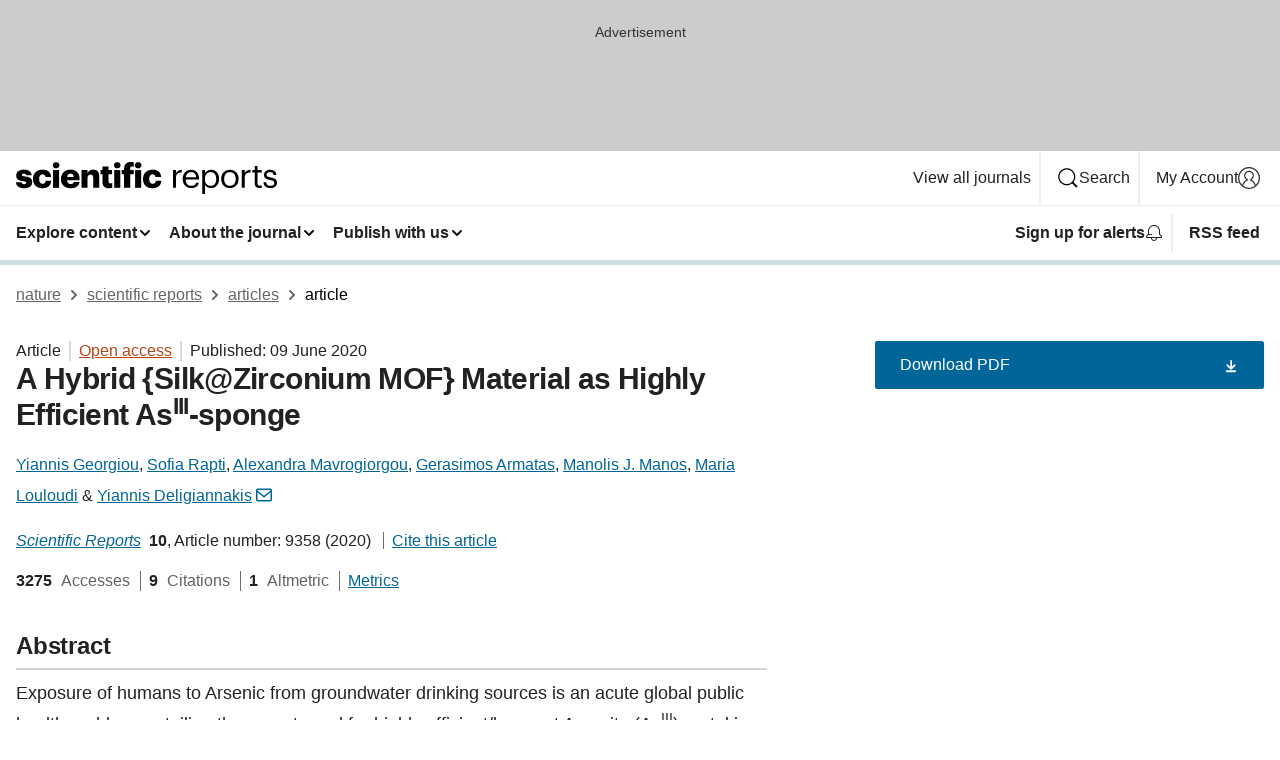

--- FILE ---
content_type: text/html; charset="UTF-8"
request_url: https://www.nature.com/articles/s41598-020-66091-w?error=cookies_not_supported&code=1eae1fcb-a22f-4b10-b669-afbbff898743
body_size: 149130
content:
<!DOCTYPE html>
<html lang="en" class="grade-c">
<head>
    <title>A Hybrid {Silk@Zirconium MOF} Material as Highly Efficient AsIII-sponge | Scientific Reports</title>
    
        
<link rel="alternate" type="application/rss+xml" href="https://www.nature.com/srep.rss"/>


    

<link rel="preconnect" href="https://cmp.nature.com" crossorigin>

<meta http-equiv="X-UA-Compatible" content="IE=edge">
<meta name="applicable-device" content="pc,mobile">
<meta name="viewport" content="width=device-width,initial-scale=1.0,maximum-scale=5,user-scalable=yes">
<meta name="360-site-verification" content="5a2dc4ab3fcb9b0393241ffbbb490480" />

<script data-test="dataLayer">
    window.dataLayer = [{"content":{"category":{"contentType":"article","legacy":{"webtrendsPrimaryArticleType":"research","webtrendsSubjectTerms":"environmental-chemistry;pollution-remediation","webtrendsContentCategory":null,"webtrendsContentCollection":null,"webtrendsContentGroup":"Scientific Reports","webtrendsContentGroupType":null,"webtrendsContentSubGroup":"Article","status":null}},"article":{"doi":"10.1038/s41598-020-66091-w"},"attributes":{"cms":null,"deliveryPlatform":"oscar","copyright":{"open":true,"legacy":{"webtrendsLicenceType":"http://creativecommons.org/licenses/by/4.0/"}}},"contentInfo":{"authors":["Yiannis Georgiou","Sofia Rapti","Alexandra Mavrogiorgou","Gerasimos Armatas","Manolis J. Manos","Maria Louloudi","Yiannis Deligiannakis"],"publishedAt":1591660800,"publishedAtString":"2020-06-09","title":"A Hybrid {Silk@Zirconium MOF} Material as Highly Efficient AsIII-sponge","legacy":null,"publishedAtTime":null,"documentType":"aplusplus","subjects":"Environmental chemistry,Pollution remediation"},"journal":{"pcode":"srep","title":"scientific reports","volume":"10","issue":"1","id":41598,"publishingModel":"Open Access"},"authorization":{"status":true},"features":[{"name":"furtherReadingSection","present":true}],"collection":null},"page":{"category":{"pageType":"article"},"attributes":{"template":"mosaic","featureFlags":[{"name":"download-collection-test","active":false},{"name":"download-issue-test","active":false},{"name":"nature-onwards-journey","active":false}],"testGroup":null},"search":null},"privacy":{},"version":"1.0.0","product":null,"session":null,"user":null,"backHalfContent":true,"country":"US","hasBody":true,"uneditedManuscript":false,"twitterId":["o3xnx","o43y9","o3ef7"],"baiduId":"d38bce82bcb44717ccc29a90c4b781ea","japan":false}];
    window.dataLayer.push({
        ga4MeasurementId: 'G-ERRNTNZ807',
        ga360TrackingId: 'UA-71668177-1',
        twitterId: ['3xnx', 'o43y9', 'o3ef7'],
        baiduId: 'd38bce82bcb44717ccc29a90c4b781ea',
        ga4ServerUrl: 'https://collect.nature.com',
        imprint: 'nature'
    });
</script>

<script>
    (function(w, d) {
        w.config = w.config || {};
        w.config.mustardcut = false;

        
        if (w.matchMedia && w.matchMedia('only print, only all and (prefers-color-scheme: no-preference), only all and (prefers-color-scheme: light), only all and (prefers-color-scheme: dark)').matches) {
            w.config.mustardcut = true;
            d.classList.add('js');
            d.classList.remove('grade-c');
            d.classList.remove('no-js');
        }
    })(window, document.documentElement);
</script>
 



     
    
    
        
    
    <style>@media only print, only all and (prefers-color-scheme: no-preference), only all and (prefers-color-scheme: light), only all and (prefers-color-scheme: dark) {  .c-card--major .c-card__title,.u-h1,.u-h2,h1,h2,h2.app-access-wall__title{font-family:-apple-system,BlinkMacSystemFont,Segoe UI,Roboto,Oxygen-Sans,Ubuntu,Cantarell,Helvetica Neue,sans-serif;font-weight:700}.c-article-editorial-summary__container .c-article-editorial-summary__article-title,.c-card__title,.c-reading-companion__figure-title,.u-h3,.u-h4,h3,h4,h5,h6{letter-spacing:-.0117156rem}html{line-height:1.15;text-size-adjust:100%;box-sizing:border-box;font-size:100%;height:100%;overflow-y:scroll}body{background:#eee;color:#222;font-family:-apple-system,BlinkMacSystemFont,Segoe UI,Roboto,Oxygen-Sans,Ubuntu,Cantarell,Helvetica Neue,sans-serif;font-size:1.125rem;line-height:1.76;margin:0;min-height:100%}details,main{display:block}h1{font-size:2em;margin:.67em 0}a,sup{vertical-align:baseline}a{background-color:transparent;color:#069;overflow-wrap:break-word;text-decoration:underline;text-decoration-skip-ink:auto;word-break:break-word}b{font-weight:bolder}sup{font-size:75%;line-height:0;position:relative;top:-.5em}img{border:0;height:auto;max-width:100%;vertical-align:middle}button,input,select{font-family:inherit;font-size:100%;line-height:1.15;margin:0}button,input{overflow:visible}button,select{text-transform:none}[type=submit],button{-webkit-appearance:button}[type=checkbox]{box-sizing:border-box;padding:0}summary{display:list-item}[hidden]{display:none}button{border-radius:0;cursor:pointer}h1{font-size:2rem;font-weight:700;letter-spacing:-.0390625rem;line-height:2.25rem}.c-card--major .c-card__title,.u-h1,.u-h2,button,h1,h2,h2.app-access-wall__title{font-family:-apple-system,BlinkMacSystemFont,Segoe UI,Roboto,Oxygen-Sans,Ubuntu,Cantarell,Helvetica Neue,sans-serif}.c-card--major .c-card__title,.u-h2,h2{font-size:1.5rem;font-weight:700;letter-spacing:-.0117156rem;line-height:1.6rem}.u-h3{letter-spacing:-.0117156rem}.c-article-editorial-summary__container .c-article-editorial-summary__article-title,.c-card__title,.c-reading-companion__figure-title,.u-h3,.u-h4,h3,h4,h5,h6{font-family:-apple-system,BlinkMacSystemFont,Segoe UI,Roboto,Oxygen-Sans,Ubuntu,Cantarell,Helvetica Neue,sans-serif;font-size:1.25rem;font-weight:700;line-height:1.4rem}.c-article-editorial-summary__container .c-article-editorial-summary__article-title,.c-reading-companion__figure-title,.u-h4,h3,h4,h5,h6{letter-spacing:-.0117156rem}.c-reading-companion__figure-title,.u-h4{font-size:1.125rem}input+label{padding-left:.5em}nav ol,nav ul{list-style:none none}p:empty{display:none}.c-nature-box{background-color:#fff;border:1px solid #d5d5d5;border-radius:2px;box-shadow:0 0 5px 0 rgba(51,51,51,.1);line-height:1.3;margin-bottom:24px;padding:16px 16px 3px}.c-nature-box__text{font-size:1rem;margin-bottom:16px}.c-nature-box--access-to-pdf{display:none}@media only screen and (min-width:1024px){.c-nature-box--mobile{display:none}}.c-nature-box .c-pdf-download{margin-bottom:16px!important}.c-nature-box svg+.c-article__button-text{margin-left:8px}.c-nature-box--version{background-color:#eee}.c-nature-box__wrapper{transform:translateZ(0)}.c-nature-box__wrapper--placeholder{min-height:165px}.sans-serif{font-family:-apple-system,BlinkMacSystemFont,Segoe UI,Roboto,Oxygen-Sans,Ubuntu,Cantarell,Helvetica Neue,sans-serif}.article-page{background:#fff}p{overflow-wrap:break-word;word-break:break-word}.c-article-header{font-family:-apple-system,BlinkMacSystemFont,Segoe UI,Roboto,Oxygen-Sans,Ubuntu,Cantarell,Helvetica Neue,sans-serif;margin-bottom:40px}.c-article-identifiers{color:#6f6f6f;display:flex;flex-wrap:wrap;font-size:1rem;line-height:1.3;list-style:none;padding:0}.c-article-identifiers__item{list-style:none;margin-right:8px;padding-right:8px}.c-article-identifiers__item:last-child{margin-right:0;padding-right:0}.c-article-title{font-size:1.5rem;line-height:1.25;margin:0 0 16px}@media only screen and (min-width:768px){.c-article-title{font-size:1.875rem;line-height:1.2}}.c-article-author-list{display:inline;font-size:1rem;list-style:none;margin:0 8px 0 0;padding:0;width:100%}.c-article-author-list__item{display:inline;padding-right:0}.c-article-author-list svg{margin-left:4px}.c-article-author-list__show-more{display:none;margin-right:4px}.c-article-author-list__button,.js .c-article-author-list__item--hide,.js .c-article-author-list__show-more{display:none}.js .c-article-author-list--long .c-article-author-list__show-more,.js .c-article-author-list--long+.c-article-author-list__button{display:inline}@media only screen and (max-width:539px){.js .c-article-author-list__item--hide-small-screen{display:none}.js .c-article-author-list--short .c-article-author-list__show-more,.js .c-article-author-list--short+.c-article-author-list__button{display:inline}}#uptodate-client,.js .c-article-author-list--expanded .c-article-author-list__show-more{display:none!important}.js .c-article-author-list--expanded .c-article-author-list__item--hide-small-screen{display:inline!important}.c-article-author-list__button,.c-button-author-list{background:#ebf1f5;border:4px solid #ebf1f5;border-radius:20px;color:#666;font-size:.875rem;line-height:1.4;padding:2px 11px 2px 8px;text-decoration:none}.c-article-author-list__button svg,.c-button-author-list svg{margin:1px 4px 0 0}.c-article-author-list__button:hover,.c-button-author-list:hover{background:#069;border-color:transparent;color:#fff}.c-article-info-details{font-size:1rem;margin-bottom:8px;margin-top:16px}.c-article-info-details__cite-as{border-left:1px solid #6f6f6f;margin-left:8px;padding-left:8px}.c-article-metrics-bar{display:flex;flex-wrap:wrap;font-size:1rem;line-height:1.3}.c-article-metrics-bar__wrapper{margin:16px 0}.c-article-metrics-bar__item{align-items:baseline;border-right:1px solid #6f6f6f;margin-right:8px}.c-article-metrics-bar__item:last-child{border-right:0}.c-article-metrics-bar__count{font-weight:700;margin:0}.c-article-metrics-bar__label{color:#626262;font-style:normal;font-weight:400;margin:0 10px 0 5px}.c-article-metrics-bar__details{margin:0}.c-article-main-column{font-family:-apple-system,BlinkMacSystemFont,Segoe UI,Roboto,Oxygen-Sans,Ubuntu,Cantarell,Helvetica Neue,sans-serif;margin-right:8.6%;width:60.2%}@media only screen and (max-width:1023px){.c-article-main-column{margin-right:0;width:100%}}.c-article-extras{float:left;font-family:-apple-system,BlinkMacSystemFont,Segoe UI,Roboto,Oxygen-Sans,Ubuntu,Cantarell,Helvetica Neue,sans-serif;width:31.2%}@media only screen and (max-width:1023px){.c-article-extras{display:none}}.c-article-associated-content__container .c-article-associated-content__title,.c-article-section__title{border-bottom:2px solid #d5d5d5;font-size:1.25rem;margin:0;padding-bottom:8px}@media only screen and (min-width:768px){.c-article-associated-content__container .c-article-associated-content__title,.c-article-section__title{font-size:1.5rem;line-height:1.24}}.c-article-associated-content__container .c-article-associated-content__title{margin-bottom:8px}.c-article-body p{margin-bottom:24px;margin-top:0}.c-article-section{clear:both}.c-article-section__content{margin-bottom:40px;padding-top:8px}@media only screen and (max-width:1023px){.c-article-section__content{padding-left:0}}.c-article-authors-search{margin-bottom:24px;margin-top:0}.c-article-authors-search__item,.c-article-authors-search__title{font-family:-apple-system,BlinkMacSystemFont,Segoe UI,Roboto,Oxygen-Sans,Ubuntu,Cantarell,Helvetica Neue,sans-serif}.c-article-authors-search__title{color:#626262;font-size:1.05rem;font-weight:700;margin:0;padding:0}.c-article-authors-search__item{font-size:1rem}.c-article-authors-search__text{margin:0}.c-code-block{border:1px solid #fff;font-family:monospace;margin:0 0 24px;padding:20px}.c-code-block__heading{font-weight:400;margin-bottom:16px}.c-code-block__line{display:block;overflow-wrap:break-word;white-space:pre-wrap}.c-article-share-box__no-sharelink-info{font-size:.813rem;font-weight:700;margin-bottom:24px;padding-top:4px}.c-article-share-box__only-read-input{border:1px solid #d5d5d5;box-sizing:content-box;display:inline-block;font-size:.875rem;font-weight:700;height:24px;margin-bottom:8px;padding:8px 10px}.c-article-share-box__button--link-like{background-color:transparent;border:0;color:#069;cursor:pointer;font-size:.875rem;margin-bottom:8px;margin-left:10px}.c-article-editorial-summary__container{font-family:-apple-system,BlinkMacSystemFont,Segoe UI,Roboto,Oxygen-Sans,Ubuntu,Cantarell,Helvetica Neue,sans-serif;font-size:1rem}.c-article-editorial-summary__container .c-article-editorial-summary__content p:last-child{margin-bottom:0}.c-article-editorial-summary__container .c-article-editorial-summary__content--less{max-height:9.5rem;overflow:hidden}.c-article-editorial-summary__container .c-article-editorial-summary__button{background-color:#fff;border:0;color:#069;font-size:.875rem;margin-bottom:16px}.c-article-editorial-summary__container .c-article-editorial-summary__button.active,.c-article-editorial-summary__container .c-article-editorial-summary__button.hover,.c-article-editorial-summary__container .c-article-editorial-summary__button:active,.c-article-editorial-summary__container .c-article-editorial-summary__button:hover{text-decoration:underline;text-decoration-skip-ink:auto}.c-article-associated-content__container .c-article-associated-content__collection-label{font-size:.875rem;line-height:1.4}.c-article-associated-content__container .c-article-associated-content__collection-title{line-height:1.3}.c-reading-companion{clear:both;min-height:389px}.c-reading-companion__sticky{max-width:389px}.c-reading-companion__scroll-pane{margin:0;min-height:200px;overflow:hidden auto}.c-reading-companion__tabs{display:flex;flex-flow:row nowrap;font-size:1rem;list-style:none;margin:0 0 8px;padding:0}.c-reading-companion__tabs>li{flex-grow:1}.c-reading-companion__tab{background-color:#eee;border:1px solid #d5d5d5;border-image:initial;border-left-width:0;color:#0067c5;font-size:1rem;padding:8px 8px 8px 15px;text-align:left;width:100%}.c-reading-companion__tabs li:first-child .c-reading-companion__tab{border-left-width:1px}.c-reading-companion__tab--active{background-color:#fff;border-bottom:1px solid #fff;color:#222;font-weight:700}.c-reading-companion__sections-list{list-style:none;padding:0}.c-reading-companion__figures-list,.c-reading-companion__references-list{list-style:none;min-height:389px;padding:0}.c-reading-companion__sections-list{margin:0 0 8px;min-height:50px}.c-reading-companion__section-item{font-size:1rem;padding:0}.c-reading-companion__section-item a{display:block;line-height:1.5;overflow:hidden;padding:8px 0 8px 16px;text-overflow:ellipsis;white-space:nowrap}.c-reading-companion__figure-item{border-top:1px solid #d5d5d5;font-size:1rem;padding:16px 8px 16px 0}.c-reading-companion__figure-item:first-child{border-top:none;padding-top:8px}.c-reading-companion__reference-item{border-top:1px solid #d5d5d5;font-size:1rem;padding:8px 8px 8px 16px}.c-reading-companion__reference-item:first-child{border-top:none}.c-reading-companion__reference-item a{word-break:break-word}.c-reading-companion__reference-citation{display:inline}.c-reading-companion__reference-links{font-size:.813rem;font-weight:700;list-style:none;margin:8px 0 0;padding:0;text-align:right}.c-reading-companion__reference-links>a{display:inline-block;padding-left:8px}.c-reading-companion__reference-links>a:first-child{display:inline-block;padding-left:0}.c-reading-companion__figure-title{display:block;margin:0 0 8px}.c-reading-companion__figure-links{display:flex;justify-content:space-between;margin:8px 0 0}.c-reading-companion__figure-links>a{align-items:center;display:flex}.c-reading-companion__figure-full-link svg{height:.8em;margin-left:2px}.c-reading-companion__panel{border-top:none;display:none;margin-top:0;padding-top:0}.c-cod,.c-reading-companion__panel--active{display:block}.c-cod{font-size:1rem;width:100%}.c-cod__form{background:#ebf0f3}.c-cod__prompt{font-size:1.125rem;line-height:1.3;margin:0 0 24px}.c-cod__label{display:block;margin:0 0 4px}.c-cod__row{display:flex;margin:0 0 16px}.c-cod__row:last-child{margin:0}.c-cod__input{border:1px solid #d5d5d5;border-radius:2px;flex:1 1 auto;margin:0;padding:13px}.c-cod__input--submit{background-color:#069;border:1px solid #069;color:#fff;flex-shrink:1;margin-left:8px;transition:background-color .2s ease-out 0s,color .2s ease-out 0s}.c-cod__input--submit-single{flex-basis:100%;flex-shrink:0;margin:0}.c-cod__input--submit:focus,.c-cod__input--submit:hover{background-color:#fff;color:#069}.c-pdf-download__link .u-icon{padding-top:2px}.c-pdf-download{display:flex;margin-bottom:24px;max-height:48px}@media only screen and (min-width:540px){.c-pdf-download{max-height:none}}@media only screen and (min-width:1024px){.c-pdf-download{max-height:48px}}.c-pdf-download__link{display:flex;flex:1 1 0%}.c-pdf-download__link:hover{text-decoration:none}.c-pdf-download__text{padding-right:4px}@media only screen and (max-width:539px){.c-pdf-download__text{text-transform:capitalize}}@media only screen and (min-width:540px){.c-pdf-download__text{padding-right:8px}}.c-context-bar--sticky .c-pdf-download{display:block;margin-bottom:0;white-space:nowrap}@media only screen and (max-width:539px){.c-pdf-download .u-sticky-visually-hidden{border:0;clip:rect(0,0,0,0);height:1px;margin:-100%;overflow:hidden;padding:0;position:absolute!important;width:1px}}.c-pdf-container{display:flex;justify-content:flex-end}@media only screen and (max-width:539px){.c-pdf-container .c-pdf-download{display:flex;flex-basis:100%}}.c-pdf-container .c-pdf-download+.c-pdf-download{margin-left:16px}.c-article-extras .c-pdf-container .c-pdf-download{width:100%}.c-article-extras .c-pdf-container .c-pdf-download+.c-pdf-download{margin-left:0}@media only screen and (min-width:540px){.c-context-bar--sticky .c-pdf-download__link{align-items:center;flex:1 1 183px}}@media only screen and (max-width:320px){.c-context-bar--sticky .c-pdf-download__link{padding:16px}}.article-page--commercial .c-article-main-column .c-pdf-button__container .c-pdf-download{display:none}@media only screen and (max-width:1023px){.article-page--commercial .c-article-main-column .c-pdf-button__container .c-pdf-download{display:block}}.c-recommendations-column-switch .c-meta{margin-top:auto}.c-context-bar{box-shadow:0 0 10px 0 rgba(51,51,51,.2);position:relative;width:100%}.c-context-bar__container{margin:0 auto;max-width:1280px;padding:0 16px}.c-context-bar__title{display:none}.app-researcher-popup__link.hover,.app-researcher-popup__link.visited,.app-researcher-popup__link:hover,.app-researcher-popup__link:visited,.c-article-metrics__heading a,.c-article-metrics__posts .c-card__title a{color:inherit}.c-article-authors-search__list{align-items:center;display:flex;flex-wrap:wrap;gap:16px 16px;justify-content:center}@media only screen and (min-width:320px){.c-article-authors-search__list{justify-content:normal}}.c-article-authors-search__text{align-items:center;display:flex;flex-flow:column wrap;font-size:14px;justify-content:center}@media only screen and (min-width:320px){.c-article-authors-search__text{flex-direction:row;font-size:16px}}.c-article-authors-search__links-text{font-weight:700;margin-right:8px;text-align:center}@media only screen and (min-width:320px){.c-article-authors-search__links-text{text-align:left}}.c-article-authors-search__list-item--left{flex:1 1 100%}@media only screen and (min-width:320px){.c-article-authors-search__list-item--left{flex-basis:auto}}.c-article-authors-search__list-item--right{flex:1 1 auto}.c-article-identifiers{margin:0}.c-article-identifiers__item{border-right:2px solid #cedbe0;color:#222;font-size:14px}@media only screen and (min-width:320px){.c-article-identifiers__item{font-size:16px}}.c-article-identifiers__item:last-child{border-right:none}.c-article-metrics__posts .c-card__title{font-size:1.05rem}.c-article-metrics__posts .c-card__title+span{color:#6f6f6f;font-size:1rem}.app-author-list{color:#222;font-family:-apple-system,BlinkMacSystemFont,Segoe UI,Roboto,Oxygen-Sans,Ubuntu,Cantarell,Helvetica Neue,sans-serif;font-size:1rem;line-height:1.4;list-style:none;margin:0;padding:0}.app-author-list>li,.c-breadcrumbs>li,.c-footer__links>li,.js .app-author-list,.u-list-comma-separated>li,.u-list-inline>li{display:inline}.app-author-list>li:not(:first-child):not(:last-child):before{content:", "}.app-author-list>li:not(:only-child):last-child:before{content:" & "}.app-author-list--compact{font-size:.875rem;line-height:1.4}.app-author-list--truncated>li:not(:only-child):last-child:before{content:" ... "}.js .app-author-list__hide{display:none;visibility:hidden}.js .app-author-list__hide:first-child+*{margin-block-start:0}.c-ad{text-align:center}@media only screen and (min-width:320px){.c-ad{padding:8px}}.c-ad--728x90{background-color:#ccc;display:none}.c-ad--728x90 .c-ad__inner{min-height:calc(1.5em + 94px)}@media only screen and (min-width:768px){.js .c-ad--728x90{display:none}.js .u-show-following-ad+.c-ad--728x90{display:block}}.c-ad__label{color:#333;font-weight:400;line-height:1.5;margin-bottom:4px}.c-ad__label,.c-meta{font-family:-apple-system,BlinkMacSystemFont,Segoe UI,Roboto,Oxygen-Sans,Ubuntu,Cantarell,Helvetica Neue,sans-serif;font-size:.875rem}.c-meta{color:inherit;line-height:1.4;list-style:none;margin:0;padding:0}.c-meta--large{font-size:1rem}.c-meta--large .c-meta__item{margin-bottom:8px}.c-meta__item{display:inline-block;margin-bottom:4px}.c-meta__item:not(:last-child){border-right:1px solid #d5d5d5;margin-right:4px;padding-right:4px}@media only screen and (max-width:539px){.c-meta__item--block-sm-max{display:block}.c-meta__item--block-sm-max:not(:last-child){border-right:none;margin-right:0;padding-right:0}}@media only screen and (min-width:1024px){.c-meta__item--block-at-lg{display:block}.c-meta__item--block-at-lg:not(:last-child){border-right:none;margin-right:0;padding-right:0}}.c-meta__type{font-weight:700;text-transform:none}.c-skip-link{background:#069;bottom:auto;color:#fff;font-family:-apple-system,BlinkMacSystemFont,Segoe UI,Roboto,Oxygen-Sans,Ubuntu,Cantarell,Helvetica Neue,sans-serif;font-size:.875rem;padding:8px;position:absolute;text-align:center;transform:translateY(-100%);z-index:9999}@media (prefers-reduced-motion:reduce){.c-skip-link{transition:top .3s ease-in-out 0s}}@media print{.c-skip-link{display:none}}.c-skip-link:link{color:#fff}.c-status-message{align-items:center;box-sizing:border-box;display:flex;font-family:-apple-system,BlinkMacSystemFont,Segoe UI,Roboto,Oxygen-Sans,Ubuntu,Cantarell,Helvetica Neue,sans-serif;font-size:1rem;position:relative;width:100%}.c-card__summary>p:last-child,.c-status-message :last-child{margin-bottom:0}.c-status-message--boxed{background-color:#fff;border:1px solid #eee;border-radius:2px;line-height:1.4;padding:16px}.c-status-message__heading{font-family:-apple-system,BlinkMacSystemFont,Segoe UI,Roboto,Oxygen-Sans,Ubuntu,Cantarell,Helvetica Neue,sans-serif;font-size:1rem;font-weight:700}.c-status-message__icon{fill:currentcolor;display:inline-block;flex:0 0 auto;height:1.5em;margin-right:8px;transform:translate(0);vertical-align:text-top;width:1.5em}.c-status-message__icon--top{align-self:flex-start}.c-status-message--info .c-status-message__icon{color:#003f8d}.c-status-message--boxed.c-status-message--info{border-bottom:4px solid #003f8d}.c-status-message--error .c-status-message__icon{color:#c40606}.c-status-message--boxed.c-status-message--error{border-bottom:4px solid #c40606}.c-status-message--success .c-status-message__icon{color:#00b8b0}.c-status-message--boxed.c-status-message--success{border-bottom:4px solid #00b8b0}.c-status-message--warning .c-status-message__icon{color:#edbc53}.c-status-message--boxed.c-status-message--warning{border-bottom:4px solid #edbc53}.c-breadcrumbs{color:#000;font-family:-apple-system,BlinkMacSystemFont,Segoe UI,Roboto,Oxygen-Sans,Ubuntu,Cantarell,Helvetica Neue,sans-serif;font-size:1rem;list-style:none;margin:0;padding:0}.c-breadcrumbs__link{color:#666}svg.c-breadcrumbs__chevron{margin:4px 4px 0;fill:#888;height:10px;width:10px}@media only screen and (max-width:539px){.c-breadcrumbs .c-breadcrumbs__item{display:none}.c-breadcrumbs .c-breadcrumbs__item:last-child,.c-breadcrumbs .c-breadcrumbs__item:nth-last-child(2){display:inline}}.c-card{background-color:transparent;border:0;box-shadow:none;display:flex;flex-direction:column;font-size:14px;min-width:0;overflow:hidden;padding:0;position:relative}.c-card--no-shape{background:0 0;border:0;box-shadow:none}.c-card__image{display:flex;justify-content:center;overflow:hidden;padding-bottom:56.25%;position:relative}@supports (aspect-ratio:1/1){.c-card__image{padding-bottom:0}}.c-card__image img{left:0;min-height:100%;min-width:100%;position:absolute}@supports ((-o-object-fit:cover) or (object-fit:cover)){.c-card__image img{height:100%;object-fit:cover;width:100%}}.c-card__body{flex:1 1 auto;padding:16px}.c-card--no-shape .c-card__body{padding:0}.c-card--no-shape .c-card__body:not(:first-child){padding-top:16px}.c-card__title{letter-spacing:-.01875rem;margin-bottom:8px;margin-top:0}[lang=de] .c-card__title{hyphens:auto}.c-card__summary{line-height:1.4}.c-card__summary>p{margin-bottom:5px}.c-card__summary a{text-decoration:underline}.c-card__link:not(.c-card__link--no-block-link):before{bottom:0;content:"";left:0;position:absolute;right:0;top:0}.c-card--flush .c-card__body{padding:0}.c-card--major{font-size:1rem}.c-card--dark{background-color:#29303c;border-width:0;color:#e3e4e5}.c-card--dark .c-card__title{color:#fff}.c-card--dark .c-card__link,.c-card--dark .c-card__summary a{color:inherit}.c-header{background-color:#fff;border-bottom:5px solid #000;font-size:1rem;line-height:1.4;margin-bottom:16px}.c-header__row{padding:0;position:relative}.c-header__row:not(:last-child){border-bottom:1px solid #eee}.c-header__split{align-items:center;display:flex;justify-content:space-between}.c-header__logo-container{flex:1 1 0px;line-height:0;margin:8px 24px 8px 0}.c-header__logo{transform:translateZ(0)}.c-header__logo img{max-height:32px}.c-header__container{margin:0 auto;max-width:1280px}.c-header__menu{align-items:center;display:flex;flex:0 1 auto;flex-wrap:wrap;font-weight:700;gap:8px 8px;line-height:1.4;list-style:none;margin:0 -4px;padding:0}@media print{.c-header__menu{display:none}}@media only screen and (max-width:1023px){.c-header__menu--hide-lg-max{display:none;visibility:hidden}}.c-header__menu--global{font-weight:400;justify-content:flex-end}.c-header__menu--global svg{display:none;visibility:hidden}.c-header__menu--global svg:first-child+*{margin-block-start:0}@media only screen and (min-width:540px){.c-header__menu--global svg{display:block;visibility:visible}}.c-header__menu--journal{font-size:.875rem;margin:8px 0 8px -8px}@media only screen and (min-width:540px){.c-header__menu--journal{flex-wrap:nowrap;font-size:1rem}}.c-header__item{padding-bottom:0;padding-top:0;position:static}.c-header__item--pipe{border-left:2px solid #eee;padding-left:8px}.c-header__item--padding{padding-bottom:8px;padding-top:8px}@media only screen and (min-width:540px){.c-header__item--dropdown-menu{position:relative}}@media only screen and (min-width:1024px){.c-header__item--hide-lg{display:none;visibility:hidden}}@media only screen and (max-width:767px){.c-header__item--hide-md-max{display:none;visibility:hidden}.c-header__item--hide-md-max:first-child+*{margin-block-start:0}}.c-header__link{align-items:center;color:inherit;display:inline-flex;gap:4px 4px;padding:8px;white-space:nowrap}.c-header__link svg{transition-duration:.2s}.c-header__show-text{display:none;visibility:hidden}.has-tethered .c-header__heading--js-hide:first-child+*{margin-block-start:0}@media only screen and (min-width:540px){.c-header__show-text{display:inline;visibility:visible}}.c-header__show-text-sm{display:inline;visibility:visible}@media only screen and (min-width:540px){.c-header__show-text-sm{display:none;visibility:hidden}.c-header__show-text-sm:first-child+*{margin-block-start:0}}.c-header__dropdown{background-color:#000;border-bottom:1px solid #2f2f2f;color:#eee;font-size:.875rem;line-height:1.2;padding:16px 0}@media print{.c-header__dropdown{display:none}}.c-header__heading{display:inline-block;font-family:-apple-system,BlinkMacSystemFont,Segoe UI,Roboto,Oxygen-Sans,Ubuntu,Cantarell,Helvetica Neue,sans-serif;font-size:1.25rem;font-weight:400;line-height:1.4;margin-bottom:8px}.c-header__heading--keyline{border-top:1px solid;border-color:#2f2f2f;margin-top:16px;padding-top:16px;width:100%}.c-header__list{display:flex;flex-wrap:wrap;gap:0 16px;list-style:none;margin:0 -8px}.c-header__flush{margin:0 -8px}.c-header__visually-hidden{border:0;clip:rect(0,0,0,0);height:1px;margin:-100%;overflow:hidden;padding:0;position:absolute!important;width:1px}.c-header__search-form{margin-bottom:8px}.c-header__search-layout{display:flex;flex-wrap:wrap;gap:16px 16px}.c-header__search-layout>:first-child{flex:999 1 auto}.c-header__search-layout>*{flex:1 1 auto}.c-header__search-layout--max-width{max-width:720px}.c-header__search-button{align-items:center;background-color:transparent;background-image:none;border:1px solid #fff;border-radius:2px;color:#fff;cursor:pointer;display:flex;font-family:sans-serif;font-size:1rem;justify-content:center;line-height:1.15;margin:0;padding:8px 16px;position:relative;text-decoration:none;transition:all .25s ease 0s,color .25s ease 0s,border-color .25s ease 0s;width:100%}.c-header__input,.c-header__select{border:1px solid;border-radius:3px;box-sizing:border-box;font-size:1rem;padding:8px 16px;width:100%}.c-header__select{-webkit-appearance:none;background-image:url("data:image/svg+xml,%3Csvg height='16' viewBox='0 0 16 16' width='16' xmlns='http://www.w3.org/2000/svg'%3E%3Cpath d='m5.58578644 3-3.29289322-3.29289322c-.39052429-.39052429-.39052429-1.02368927 0-1.41421356s1.02368927-.39052429 1.41421356 0l4 4c.39052429.39052429.39052429 1.02368927 0 1.41421356l-4 4c-.39052429.39052429-1.02368927.39052429-1.41421356 0s-.39052429-1.02368927 0-1.41421356z' fill='%23333' fill-rule='evenodd' transform='matrix(0 1 -1 0 11 3)'/%3E%3C/svg%3E");background-position:right .7em top 50%;background-repeat:no-repeat;background-size:1em;box-shadow:0 1px 0 1px rgba(0,0,0,.04);display:block;margin:0;max-width:100%;min-width:150px}@media only screen and (min-width:540px){.c-header__menu--journal .c-header__item--dropdown-menu:last-child .c-header__dropdown.has-tethered{left:auto;right:0}}@media only screen and (min-width:768px){.c-header__menu--journal .c-header__item--dropdown-menu:last-child .c-header__dropdown.has-tethered{left:0;right:auto}}.c-header__dropdown.has-tethered{border-bottom:0;border-radius:0 0 2px 2px;left:0;position:absolute;top:100%;transform:translateY(5px);width:100%;z-index:1}@media only screen and (min-width:540px){.c-header__dropdown.has-tethered{transform:translateY(8px);width:auto}}@media only screen and (min-width:768px){.c-header__dropdown.has-tethered{min-width:225px}}.c-header__dropdown--full-width.has-tethered{padding:32px 0 24px;transform:none;width:100%}.has-tethered .c-header__heading--js-hide{display:none;visibility:hidden}.has-tethered .c-header__list--js-stack{flex-direction:column}.has-tethered .c-header__item--keyline,.has-tethered .c-header__list~.c-header__list .c-header__item:first-child{border-top:1px solid #d5d5d5;margin-top:8px;padding-top:8px}.c-header__item--snid-account-widget{display:flex}.c-header__container{padding:0 4px}.c-header__list{padding:0 12px}.c-header__menu .c-header__link{font-size:14px}.c-header__item--snid-account-widget .c-header__link{padding:8px}.c-header__menu--journal{margin-left:0}@media only screen and (min-width:540px){.c-header__container{padding:0 16px}.c-header__menu--journal{margin-left:-8px}.c-header__menu .c-header__link{font-size:16px}.c-header__link--search{gap:13px 13px}}.u-button{align-items:center;background-color:transparent;background-image:none;border-radius:2px;cursor:pointer;display:inline-flex;font-family:sans-serif;font-size:1rem;justify-content:center;line-height:1.3;margin:0;padding:8px;position:relative;text-decoration:none;transition:all .25s ease 0s,color .25s ease 0s,border-color .25s ease 0s;width:auto}.u-button svg,.u-button--primary svg{fill:currentcolor}.u-button{border:1px solid #069;color:#069}.u-button--primary{background-color:#069;background-image:none;border:1px solid #069;color:#fff}.u-button--full-width{display:flex;width:100%}.u-display-none{display:none}.js .u-js-hide,.u-hide{display:none;visibility:hidden}.u-hide:first-child+*{margin-block-start:0}.u-visually-hidden{border:0;clip:rect(0,0,0,0);height:1px;margin:-100%;overflow:hidden;padding:0;position:absolute!important;width:1px}@media print{.u-hide-print{display:none}}@media only screen and (min-width:1024px){.u-hide-at-lg{display:none;visibility:hidden}.u-hide-at-lg:first-child+*{margin-block-start:0}}.u-clearfix:after,.u-clearfix:before{content:"";display:table}.u-clearfix:after{clear:both}.u-color-open-access{color:#b74616}.u-float-left{float:left}.u-icon{fill:currentcolor;display:inline-block;height:1em;transform:translate(0);vertical-align:text-top;width:1em}.u-full-height{height:100%}.u-link-inherit{color:inherit}.u-list-reset{list-style:none;margin:0;padding:0}.u-text-bold{font-weight:700}.u-container{margin:0 auto;max-width:1280px;padding:0 16px}.u-justify-content-space-between{justify-content:space-between}.u-mt-32{margin-top:32px}.u-mb-8{margin-bottom:8px}.u-mb-16{margin-bottom:16px}.u-mb-24{margin-bottom:24px}.u-mb-32{margin-bottom:32px}.u-mb-48{margin-bottom:48px}.u-pa-16{padding:16px}html *,html :after,html :before{box-sizing:inherit}.c-article-section__title,.c-article-title{font-weight:700}.c-card__title{line-height:1.4em}.c-article__button{background-color:#069;border:1px solid #069;border-radius:2px;color:#fff;display:flex;font-family:-apple-system,BlinkMacSystemFont,Segoe UI,Roboto,Oxygen-Sans,Ubuntu,Cantarell,Helvetica Neue,sans-serif;font-size:.875rem;line-height:1.4;margin-bottom:16px;padding:13px;transition:background-color .2s ease-out 0s,color .2s ease-out 0s}.c-article__button,.c-article__button:hover{text-decoration:none}.c-article__button--inverted,.c-article__button:hover{background-color:#fff;color:#069}.c-article__button--inverted:hover{background-color:#069;color:#fff}.c-header__link{text-decoration:inherit}.grade-c-hide{display:block}.c-pdf-download__link{padding:13px 24px} } </style>




    
        <link data-test="critical-css-handler" data-inline-css-source="critical-css" rel="stylesheet" href="/static/css/enhanced-article-49525facc3.css" media="print" onload="this.media='only print, only all and (prefers-color-scheme: no-preference), only all and (prefers-color-scheme: light), only all and (prefers-color-scheme: dark)';this.onload=null">
    
    <noscript>
        <link rel="stylesheet" type="text/css" href="/static/css/enhanced-article-49525facc3.css" media="only print, only all and (prefers-color-scheme: no-preference), only all and (prefers-color-scheme: light), only all and (prefers-color-scheme: dark)">
    </noscript>

<link rel="stylesheet" type="text/css" href="/static/css/article-print-fb7cb72232.css" media="print">
    



<link rel="apple-touch-icon" sizes="180x180" href=/static/images/favicons/nature/apple-touch-icon-f39cb19454.png>
<link rel="icon" type="image/png" sizes="48x48" href=/static/images/favicons/nature/favicon-48x48-b52890008c.png>
<link rel="icon" type="image/png" sizes="32x32" href=/static/images/favicons/nature/favicon-32x32-3fe59ece92.png>
<link rel="icon" type="image/png" sizes="16x16" href=/static/images/favicons/nature/favicon-16x16-951651ab72.png>
<link rel="manifest" href=/static/manifest.json crossorigin="use-credentials">
<link rel="mask-icon" href=/static/images/favicons/nature/safari-pinned-tab-69bff48fe6.svg color="#000000">
<link rel="shortcut icon" href=/static/images/favicons/nature/favicon.ico>
<meta name="msapplication-TileColor" content="#000000">
<meta name="msapplication-config" content=/static/browserconfig.xml>
<meta name="theme-color" content="#000000">
<meta name="application-name" content="Nature">


<script>
    (function () {
        if ( typeof window.CustomEvent === "function" ) return false;
        function CustomEvent ( event, params ) {
            params = params || { bubbles: false, cancelable: false, detail: null };
            var evt = document.createEvent( 'CustomEvent' );
            evt.initCustomEvent( event, params.bubbles, params.cancelable, params.detail );
            return evt;
        }

        CustomEvent.prototype = window.Event.prototype;

        window.CustomEvent = CustomEvent;
    })();
</script>


<script>
    (function (w, d, s) {
        var urlParams = new URLSearchParams(w.location.search);
        if (urlParams.get('gptAdsTest') !== null) {
            d.addEventListener('sncc:initialise', function (e) {
                var t = d.createElement(s);
                var h = d.getElementsByTagName(s)[0];
                t.src = 'https://' + (e.detail.C03 ? 'securepubads.g.doubleclick' : 'pagead2.googlesyndication') + '.net/tag/js/gpt.js';
                t.async = false;
                t.onload = function () {
                    var n = d.createElement(s);
                    n.src = 'https://fed-libs.nature.com/production/gpt-ads-gtm.min.js';
                    n.async = false;
                    h.insertAdjacentElement('afterend', n);
                };
                h.insertAdjacentElement('afterend', t);
            })
        }
    })(window, document, 'script');
</script>
    
<!-- Google Tag Manager -->
<script data-test="gtm-head">
    window.initGTM = function() {
        if (window.config.mustardcut) {
            (function (w, d, s, l, i) {
                w[l] = w[l] || [];
                w[l].push({'gtm.start': new Date().getTime(), event: 'gtm.js'});
                var f = d.getElementsByTagName(s)[0],
                        j = d.createElement(s),
                        dl = l != 'dataLayer' ? '&l=' + l : '';
                j.async = true;
                j.src = 'https://sgtm.nature.com/gtm.js?id=' + i + dl;
                f.parentNode.insertBefore(j, f);
            })(window, document, 'script', 'dataLayer', 'GTM-MRVXSHQ');
        }
    }
</script>
<!-- End Google Tag Manager -->

    <script>
    (function(w,d,t) {
        function cc() {
            var h = w.location.hostname;
            if (h === 'preview-www.nature.com') return;
            var e = d.createElement(t),
                s = d.getElementsByTagName(t)[0];
            if (h === 'nature.com' || h.endsWith('.nature.com')) {
                e.src = 'https://cmp.nature.com/production_live/en/consent-bundle-8-100.js';
                e.setAttribute('onload', "initGTM(window,document,'script','dataLayer','GTM-MRVXSHQ')");
            } else {
                e.src = '/static/js/cookie-consent-es5-bundle-8d962b73c2.js';
                e.setAttribute('data-consent', h);
            }
            s.insertAdjacentElement('afterend', e);
        }
        cc();
    })(window,document,'script');
</script>


<script id="js-position0">
    (function(w, d) {
        w.idpVerifyPrefix = 'https://verify.nature.com';
        w.ra21Host = 'https://wayf.springernature.com';
        var moduleSupport = (function() {
            return 'noModule' in d.createElement('script');
        })();

        if (w.config.mustardcut === true) {
            w.loader = {
                index: 0,
                registered: [],
                scripts: [
                    
                        {src: '/static/js/global-article-es6-bundle-e979e7e7bc.js', test: 'global-article-js', module: true},
                        {src: '/static/js/global-article-es5-bundle-597536b0e3.js', test: 'global-article-js', nomodule: true},
                        {src: '/static/js/shared-es6-bundle-0c7392804a.js', test: 'shared-js', module: true},
                        {src: '/static/js/shared-es5-bundle-f97043df39.js', test: 'shared-js', nomodule: true},
                        {src: '/static/js/header-150-es6-bundle-5bb959eaa1.js', test: 'header-150-js', module: true},
                        {src: '/static/js/header-150-es5-bundle-994fde5b1d.js', test: 'header-150-js', nomodule: true}
                    
                ].filter(function (s) {
                    if (s.src === null) return false;
                    if (moduleSupport && s.nomodule) return false;
                    return !(!moduleSupport && s.module);
                }),

                register: function (value) {
                    this.registered.push(value);
                },

                ready: function () {
                    if (this.registered.length === this.scripts.length) {
                        this.registered.forEach(function (fn) {
                            if (typeof fn === 'function') {
                                setTimeout(fn, 0); 
                            }
                        });
                        this.ready = function () {};
                    }
                },

                insert: function (s) {
                    var t = d.getElementById('js-position' + this.index);
                    if (t && t.insertAdjacentElement) {
                        t.insertAdjacentElement('afterend', s);
                    } else {
                        d.head.appendChild(s);
                    }
                    ++this.index;
                },

                createScript: function (script, beforeLoad) {
                    var s = d.createElement('script');
                    s.id = 'js-position' + (this.index + 1);
                    s.setAttribute('data-test', script.test);
                    if (beforeLoad) {
                        s.defer = 'defer';
                        s.onload = function () {
                            if (script.noinit) {
                                loader.register(true);
                            }
                            if (d.readyState === 'interactive' || d.readyState === 'complete') {
                                loader.ready();
                            }
                        };
                    } else {
                        s.async = 'async';
                    }
                    s.src = script.src;
                    return s;
                },

                init: function () {
                    this.scripts.forEach(function (s) {
                        loader.insert(loader.createScript(s, true));
                    });

                    d.addEventListener('DOMContentLoaded', function () {
                        loader.ready();
                        var conditionalScripts;
                        
                            conditionalScripts = [
                                {match: 'div[data-pan-container]', src: '/static/js/pan-zoom-es6-bundle-464a2af269.js', test: 'pan-zoom-js',  module: true },
                                {match: 'div[data-pan-container]', src: '/static/js/pan-zoom-es5-bundle-98fb9b653b.js', test: 'pan-zoom-js',  nomodule: true },
                                {match: 'math,span.mathjax-tex', src: '/static/js/math-es6-bundle-55688a0084.js', test: 'math-js', module: true},
                                {match: 'math,span.mathjax-tex', src: '/static/js/math-es5-bundle-6a270012ec.js', test: 'math-js', nomodule: true}
                            ];
                        

                        if (conditionalScripts) {
                            conditionalScripts.filter(function (script) {
                                return !!document.querySelector(script.match) && !((moduleSupport && script.nomodule) || (!moduleSupport && script.module));
                            }).forEach(function (script) {
                                loader.insert(loader.createScript(script));
                            });
                        }
                    }, false);
                }
            };
            loader.init();
        }
    })(window, document);
</script>










<meta name="robots" content="noarchive">
<meta name="access" content="Yes">


<link rel="search" href="https://www.nature.com/search">
<link rel="search" href="https://www.nature.com/opensearch/opensearch.xml" type="application/opensearchdescription+xml" title="nature.com">
<link rel="search" href="https://www.nature.com/opensearch/request" type="application/sru+xml" title="nature.com">





    
    <script type="application/ld+json">{"mainEntity":{"headline":"A Hybrid {Silk@Zirconium MOF} Material as Highly Efficient AsIII-sponge","description":"Exposure of humans to Arsenic from groundwater drinking sources is an acute global public health problem, entailing the urgent need for highly efficient/low-cost Arsenite (AsIII) up-taking materials. Herein we present an innovative hybrid-material, ZrMOF@SFd operating like an “AsIII-sponge” with unprecedented efficiency of 1800 mg AsIII gr−1. ZrMOF@SFd consists of a neutral Zirconium Metal-Organic Framework [ZrMOF] covalently grafted on a natural silk-fiber (SFd). ZrMOF itself exhibits AsIII adsorption of 2200 mg gr−1, which supersedes any -so far- known AsΙΙΙ-sorbent. Using XPS, FTIR, BET-porosimetry data, together with theoretical Surface-Complexation-Modeling (SCM), we show that the high-AsΙΙΙ-uptake is due to a sequence of two phenomena:[i] at low AsIII-concentrations, surface-complexation of H3AsO3 results in AsIII-coated voids of ZrMOF, [ii] at increased AsIII-concentrations, the AsIII-coated voids of ZrMOF are filled-up by H3AsO3 via a partitioning-like mechanism. In a more general context, the present research exemplifies a mind-changing concept, i.e. that a “partitioning-like” mechanism can be operating for adsorption of metalloids, such as H3AsO3, by metal oxide materials. So far, such a mechanism has been conceptualized only for the uptake of non-polar organics by natural organic matter or synthetic polymers.","datePublished":"2020-06-09T00:00:00Z","dateModified":"2020-06-09T00:00:00Z","pageStart":"1","pageEnd":"12","license":"http://creativecommons.org/licenses/by/4.0/","sameAs":"https://doi.org/10.1038/s41598-020-66091-w","keywords":["Environmental chemistry","Pollution remediation","Science","Humanities and Social Sciences","multidisciplinary"],"image":["https://media.springernature.com/lw1200/springer-static/image/art%3A10.1038%2Fs41598-020-66091-w/MediaObjects/41598_2020_66091_Fig1_HTML.png","https://media.springernature.com/lw1200/springer-static/image/art%3A10.1038%2Fs41598-020-66091-w/MediaObjects/41598_2020_66091_Fig2_HTML.png","https://media.springernature.com/lw1200/springer-static/image/art%3A10.1038%2Fs41598-020-66091-w/MediaObjects/41598_2020_66091_Fig3_HTML.png","https://media.springernature.com/lw1200/springer-static/image/art%3A10.1038%2Fs41598-020-66091-w/MediaObjects/41598_2020_66091_Fig4_HTML.png","https://media.springernature.com/lw1200/springer-static/image/art%3A10.1038%2Fs41598-020-66091-w/MediaObjects/41598_2020_66091_Fig5_HTML.png","https://media.springernature.com/lw1200/springer-static/image/art%3A10.1038%2Fs41598-020-66091-w/MediaObjects/41598_2020_66091_Fig6_HTML.png"],"isPartOf":{"name":"Scientific Reports","issn":["2045-2322"],"volumeNumber":"10","@type":["Periodical","PublicationVolume"]},"publisher":{"name":"Nature Publishing Group UK","logo":{"url":"https://www.springernature.com/app-sn/public/images/logo-springernature.png","@type":"ImageObject"},"@type":"Organization"},"author":[{"name":"Yiannis Georgiou","affiliation":[{"name":"Laboratory of Biomimetic Catalysis and Hybrid Materials, Department of Chemistry, University of Ioannina","address":{"name":"Laboratory of Biomimetic Catalysis and Hybrid Materials, Department of Chemistry, University of Ioannina, Ioannina, Greece","@type":"PostalAddress"},"@type":"Organization"},{"name":"Laboratory of Physical Chemistry of Materials and Environment, Department of Physics, University of Ioannina","address":{"name":"Laboratory of Physical Chemistry of Materials and Environment, Department of Physics, University of Ioannina, Ioannina, Greece","@type":"PostalAddress"},"@type":"Organization"}],"@type":"Person"},{"name":"Sofia Rapti","affiliation":[{"name":"Laboratory of Biomimetic Catalysis and Hybrid Materials, Department of Chemistry, University of Ioannina","address":{"name":"Laboratory of Biomimetic Catalysis and Hybrid Materials, Department of Chemistry, University of Ioannina, Ioannina, Greece","@type":"PostalAddress"},"@type":"Organization"}],"@type":"Person"},{"name":"Alexandra Mavrogiorgou","affiliation":[{"name":"Laboratory of Biomimetic Catalysis and Hybrid Materials, Department of Chemistry, University of Ioannina","address":{"name":"Laboratory of Biomimetic Catalysis and Hybrid Materials, Department of Chemistry, University of Ioannina, Ioannina, Greece","@type":"PostalAddress"},"@type":"Organization"}],"@type":"Person"},{"name":"Gerasimos Armatas","affiliation":[{"name":"Department of Materials Science and Technology, University of Crete","address":{"name":"Department of Materials Science and Technology, University of Crete, Heraklion, Greece","@type":"PostalAddress"},"@type":"Organization"}],"@type":"Person"},{"name":"Manolis J. Manos","affiliation":[{"name":"Laboratory of Biomimetic Catalysis and Hybrid Materials, Department of Chemistry, University of Ioannina","address":{"name":"Laboratory of Biomimetic Catalysis and Hybrid Materials, Department of Chemistry, University of Ioannina, Ioannina, Greece","@type":"PostalAddress"},"@type":"Organization"},{"name":"Institute of Materials Science and Computing, University Research Center of Ioannina","address":{"name":"Institute of Materials Science and Computing, University Research Center of Ioannina, Ioannina, Greece","@type":"PostalAddress"},"@type":"Organization"}],"@type":"Person"},{"name":"Maria Louloudi","affiliation":[{"name":"Laboratory of Biomimetic Catalysis and Hybrid Materials, Department of Chemistry, University of Ioannina","address":{"name":"Laboratory of Biomimetic Catalysis and Hybrid Materials, Department of Chemistry, University of Ioannina, Ioannina, Greece","@type":"PostalAddress"},"@type":"Organization"},{"name":"Institute of Materials Science and Computing, University Research Center of Ioannina","address":{"name":"Institute of Materials Science and Computing, University Research Center of Ioannina, Ioannina, Greece","@type":"PostalAddress"},"@type":"Organization"}],"@type":"Person"},{"name":"Yiannis Deligiannakis","affiliation":[{"name":"Laboratory of Physical Chemistry of Materials and Environment, Department of Physics, University of Ioannina","address":{"name":"Laboratory of Physical Chemistry of Materials and Environment, Department of Physics, University of Ioannina, Ioannina, Greece","@type":"PostalAddress"},"@type":"Organization"},{"name":"Institute of Materials Science and Computing, University Research Center of Ioannina","address":{"name":"Institute of Materials Science and Computing, University Research Center of Ioannina, Ioannina, Greece","@type":"PostalAddress"},"@type":"Organization"},{"name":"Institute of Environment & Sustainable Development, University Research Center of Ioannina","address":{"name":"Institute of Environment & Sustainable Development, University Research Center of Ioannina, Ioannina, Greece","@type":"PostalAddress"},"@type":"Organization"}],"email":"ideligia@uoi.gr","@type":"Person"}],"isAccessibleForFree":true,"@type":"ScholarlyArticle"},"@context":"https://schema.org","@type":"WebPage"}</script>





    
    <link rel="canonical" href="https://www.nature.com/articles/s41598-020-66091-w">
    
    
    <meta name="journal_id" content="41598"/>
    <meta name="dc.title" content="A Hybrid {Silk@Zirconium MOF} Material as Highly Efficient AsIII-sponge"/>
    <meta name="dc.source" content="Scientific Reports 2020 10:1"/>
    <meta name="dc.format" content="text/html"/>
    <meta name="dc.publisher" content="Nature Publishing Group"/>
    <meta name="dc.date" content="2020-06-09"/>
    <meta name="dc.type" content="OriginalPaper"/>
    <meta name="dc.language" content="En"/>
    <meta name="dc.copyright" content="2020 The Author(s)"/>
    <meta name="dc.rights" content="2020 The Author(s)"/>
    <meta name="dc.rightsAgent" content="journalpermissions@springernature.com"/>
    <meta name="dc.description" content="Exposure of humans to Arsenic from groundwater drinking sources is an acute global public health problem, entailing the urgent need for highly efficient/low-cost Arsenite (AsIII) up-taking materials. Herein we present an innovative hybrid-material, ZrMOF@SFd operating like an &#8220;AsIII-sponge&#8221; with unprecedented efficiency of 1800 mg AsIII gr&#8722;1. ZrMOF@SFd consists of a neutral Zirconium Metal-Organic Framework [ZrMOF] covalently grafted on a natural silk-fiber (SFd). ZrMOF itself exhibits AsIII adsorption of 2200&#8201;mg gr&#8722;1, which supersedes any -so far- known As&#921;&#921;&#921;-sorbent. Using XPS, FTIR, BET-porosimetry data, together with theoretical Surface-Complexation-Modeling (SCM), we show that the high-As&#921;&#921;&#921;-uptake is due to a sequence of two phenomena:[i] at low AsIII-concentrations, surface-complexation of H3AsO3 results in AsIII-coated voids of ZrMOF, [ii] at increased AsIII-concentrations, the AsIII-coated voids of ZrMOF are filled-up by H3AsO3 via a partitioning-like mechanism. In a more general context, the present research exemplifies a mind-changing concept, i.e. that a &#8220;partitioning-like&#8221; mechanism can be operating for adsorption of metalloids, such as H3AsO3, by metal oxide materials. So far, such a mechanism has been conceptualized only for the uptake of non-polar organics by natural organic matter or synthetic polymers."/>
    <meta name="prism.issn" content="2045-2322"/>
    <meta name="prism.publicationName" content="Scientific Reports"/>
    <meta name="prism.publicationDate" content="2020-06-09"/>
    <meta name="prism.volume" content="10"/>
    <meta name="prism.number" content="1"/>
    <meta name="prism.section" content="OriginalPaper"/>
    <meta name="prism.startingPage" content="9358"/>
    <meta name="prism.endingPage" content=""/>
    <meta name="prism.copyright" content="2020 The Author(s)"/>
    <meta name="prism.rightsAgent" content="journalpermissions@springernature.com"/>
    <meta name="prism.url" content="https://www.nature.com/articles/s41598-020-66091-w"/>
    <meta name="prism.doi" content="doi:10.1038/s41598-020-66091-w"/>
    <meta name="citation_pdf_url" content="https://www.nature.com/articles/s41598-020-66091-w.pdf"/>
    <meta name="citation_fulltext_html_url" content="https://www.nature.com/articles/s41598-020-66091-w"/>
    <meta name="citation_journal_title" content="Scientific Reports"/>
    <meta name="citation_journal_abbrev" content="Sci Rep"/>
    <meta name="citation_publisher" content="Nature Publishing Group"/>
    <meta name="citation_issn" content="2045-2322"/>
    <meta name="citation_title" content="A Hybrid {Silk@Zirconium MOF} Material as Highly Efficient AsIII-sponge"/>
    <meta name="citation_volume" content="10"/>
    <meta name="citation_issue" content="1"/>
    <meta name="citation_online_date" content="2020/06/09"/>
    <meta name="citation_firstpage" content="9358"/>
    <meta name="citation_lastpage" content=""/>
    <meta name="citation_article_type" content="Article"/>
    <meta name="citation_fulltext_world_readable" content=""/>
    <meta name="citation_language" content="en"/>
    <meta name="dc.identifier" content="doi:10.1038/s41598-020-66091-w"/>
    <meta name="DOI" content="10.1038/s41598-020-66091-w"/>
    <meta name="size" content="224278"/>
    <meta name="citation_doi" content="10.1038/s41598-020-66091-w"/>
    <meta name="citation_springer_api_url" content="http://api.springer.com/xmldata/jats?q=doi:10.1038/s41598-020-66091-w&amp;api_key="/>
    <meta name="description" content="Exposure of humans to Arsenic from groundwater drinking sources is an acute global public health problem, entailing the urgent need for highly efficient/low-cost Arsenite (AsIII) up-taking materials. Herein we present an innovative hybrid-material, ZrMOF@SFd operating like an &#8220;AsIII-sponge&#8221; with unprecedented efficiency of 1800 mg AsIII gr&#8722;1. ZrMOF@SFd consists of a neutral Zirconium Metal-Organic Framework [ZrMOF] covalently grafted on a natural silk-fiber (SFd). ZrMOF itself exhibits AsIII adsorption of 2200&#8201;mg gr&#8722;1, which supersedes any -so far- known As&#921;&#921;&#921;-sorbent. Using XPS, FTIR, BET-porosimetry data, together with theoretical Surface-Complexation-Modeling (SCM), we show that the high-As&#921;&#921;&#921;-uptake is due to a sequence of two phenomena:[i] at low AsIII-concentrations, surface-complexation of H3AsO3 results in AsIII-coated voids of ZrMOF, [ii] at increased AsIII-concentrations, the AsIII-coated voids of ZrMOF are filled-up by H3AsO3 via a partitioning-like mechanism. In a more general context, the present research exemplifies a mind-changing concept, i.e. that a &#8220;partitioning-like&#8221; mechanism can be operating for adsorption of metalloids, such as H3AsO3, by metal oxide materials. So far, such a mechanism has been conceptualized only for the uptake of non-polar organics by natural organic matter or synthetic polymers."/>
    <meta name="dc.creator" content="Georgiou, Yiannis"/>
    <meta name="dc.creator" content="Rapti, Sofia"/>
    <meta name="dc.creator" content="Mavrogiorgou, Alexandra"/>
    <meta name="dc.creator" content="Armatas, Gerasimos"/>
    <meta name="dc.creator" content="Manos, Manolis J."/>
    <meta name="dc.creator" content="Louloudi, Maria"/>
    <meta name="dc.creator" content="Deligiannakis, Yiannis"/>
    <meta name="dc.subject" content="Environmental chemistry"/>
    <meta name="dc.subject" content="Pollution remediation"/>
    <meta name="citation_reference" content="citation_journal_title=Bull. World Health Organ.; citation_title=Contamination of drinking-water by arsenic in Bangladesh: a public health emergency; citation_author=AH Smith, EO Lingas, M Rahman; citation_volume=78; citation_publication_date=2000; citation_pages=1093-1103; citation_id=CR1"/>
    <meta name="citation_reference" content="Ravenscroft, P., Brammer, H. &amp; Richards, K. Arsenic pollution: a global synthesis. vol. 28 (John Wiley &amp; Sons (2009)."/>
    <meta name="citation_reference" content="citation_journal_title=Bull. World Health Organ.; citation_title=Arsenic in tube well water in Bangladesh: health and economic impacts and implications for arsenic mitigation; citation_author=SV Flanagan, RB Johnston, Y Zheng; citation_volume=90; citation_publication_date=2012; citation_pages=839-846; citation_doi=10.2471/BLT.11.101253; citation_id=CR3"/>
    <meta name="citation_reference" content="citation_journal_title=Chem. Rev.; citation_title=Arsenic Binding to Proteins; citation_author=S Shen, X-F Li, WR Cullen, M Weinfeld, XC Le; citation_volume=113; citation_publication_date=2013; citation_pages=7769-7792; citation_doi=10.1021/cr300015c; citation_id=CR4"/>
    <meta name="citation_reference" content="citation_journal_title=Toxicol. Sci.; citation_title=Arsenic Exposure and Toxicology: A Historical Perspective; citation_author=MF Hughes, BD Beck, Y Chen, AS Lewis, DJ Thomas; citation_volume=123; citation_publication_date=2011; citation_pages=305-332; citation_doi=10.1093/toxsci/kfr184; citation_id=CR5"/>
    <meta name="citation_reference" content="citation_journal_title=J. Hazard. Mater.; citation_title=Arsenic removal from water/wastewater using adsorbents-A critical review; citation_author=D Mohan, CU Pittman; citation_volume=142; citation_publication_date=2007; citation_pages=1-53; citation_doi=10.1016/j.jhazmat.2007.01.006; citation_id=CR6"/>
    <meta name="citation_reference" content="citation_journal_title=Environ. Sci. Technol.; citation_title=Adsorption and Stability of Arsenic(III) at the Clay Mineral&#8722;Water Interface; citation_author=BA Manning, S Goldberg; citation_volume=31; citation_publication_date=1997; citation_pages=2005-2011; citation_doi=10.1021/es9608104; citation_id=CR7"/>
    <meta name="citation_reference" content="citation_journal_title=Environ. Sci. Technol.; citation_title=Surface structures and stability of arsenic(III) on goethite: Spectroscopic evidence for inner-sphere complexes; citation_author=BA Manning, SE Fendorf, S Goldberg; citation_volume=32; citation_publication_date=1998; citation_pages=2383-2388; citation_doi=10.1021/es9802201; citation_id=CR8"/>
    <meta name="citation_reference" content="citation_journal_title=Adsorption/DesorptiOxid. Manganese Oxides. Environ. Sci. Technol. Lett.; citation_title=A Quantitative Model for the Coupled Kinetics of Arsenic; citation_author=X Feng; citation_volume=5; citation_publication_date=2018; citation_pages=175-180; citation_doi=10.1021/acs.estlett.8b00058; citation_id=CR9"/>
    <meta name="citation_reference" content="citation_journal_title=Environ. Sci. Technol.; citation_title=Arsenic(III) Oxidation and Arsenic(V) Adsorption Reactions on Synthetic Birnessite; citation_author=BA Manning, SE Fendorf, B Bostick, DL Suarez; citation_volume=36; citation_publication_date=2002; citation_pages=976-981; citation_doi=10.1021/es0110170; citation_id=CR10"/>
    <meta name="citation_reference" content="citation_journal_title=Environ. Sci. Technol.; citation_title=Arsenic Removal and Recovery from Copper Smelting Wastewater Using TiO 2; citation_author=T Luo, J Cui, S Hu, Y Huang, C Jing; citation_volume=44; citation_publication_date=2010; citation_pages=9094-9098; citation_doi=10.1021/es1024355; citation_id=CR11"/>
    <meta name="citation_reference" content="Guo, Q. et al. Enhanced Removal of Arsenic from Water by Synthetic Nanocrystalline Iowaite. Sci. Rep. 7 (2017)."/>
    <meta name="citation_reference" content="Tian, Z. et al. Opposite effects of dissolved oxygen on the removal of As(III) and As(V) by carbonate structural Fe(II). Sci. Rep. 7 (2017)."/>
    <meta name="citation_reference" content="citation_journal_title=Environ. Sci. Nano; citation_title=The double influence mechanism of pH on arsenic removal by nano zero valent iron: electrostatic interactions and the corrosion of Fe 0; citation_author=C Wu; citation_volume=4; citation_publication_date=2017; citation_pages=1544-1552; citation_doi=10.1039/C7EN00240H; citation_id=CR14"/>
    <meta name="citation_reference" content="citation_journal_title=J. Mater. Chem. A; citation_title=Surfactant assisted Ce&#8211;Fe mixed oxide decorated multiwalled carbon nanotubes and their arsenic adsorption performance; citation_author=B Chen, Z Zhu, J Ma, Y Qiu, J Chen; citation_volume=1; citation_publication_date=2013; citation_pages=11355; citation_doi=10.1039/c3ta11827d; citation_id=CR15"/>
    <meta name="citation_reference" content="citation_journal_title=J. Phys. Chem. C.; citation_title=Highly Efficient Arsenite [As(III)] Adsorption by an [MIL-100(Fe)] Metal&#8211;Organic Framework: Structural and Mechanistic Insights; citation_author=Y Georgiou, JA Perman, AB Bourlinos, Y Deligiannakis; citation_volume=122; citation_publication_date=2018; citation_pages=4859-4869; citation_doi=10.1021/acs.jpcc.7b11247; citation_id=CR16"/>
    <meta name="citation_reference" content="Tabish, T. A., Memon, F. A., Gomez, D. E., Horsell, D. W. &amp; Zhang, S. A facile synthesis of porous graphene for efficient water and wastewater treatment. Sci. Rep. 8, (2018)."/>
    <meta name="citation_reference" content="citation_journal_title=Adv. Mater.; citation_title=General and controllable synthesis of novel mesoporous magnetic iron oxide@ carbon encapsulates for efficient arsenic removal; citation_author=Z Wu, W Li, PA Webley, D Zhao; citation_volume=24; citation_publication_date=2012; citation_pages=485-491; citation_doi=10.1002/adma.201103789; citation_id=CR18"/>
    <meta name="citation_reference" content="citation_journal_title=J. Hazard. Mater.; citation_title=Surface decoration of amine-rich carbon nitride with iron nanoparticles for arsenite (AsIII) uptake: The evolution of the Fe-phases under ambient conditions; citation_author=Y Georgiou; citation_volume=312; citation_publication_date=2016; citation_pages=243-253; citation_doi=10.1016/j.jhazmat.2016.03.066; citation_id=CR19"/>
    <meta name="citation_reference" content="citation_journal_title=Chem. Eng. J.; citation_title=Arsenite remediation by an amine-rich graphitic carbon nitride synthesized by a novel low-temperature method; citation_author=C Daikopoulos; citation_volume=256; citation_publication_date=2014; citation_pages=347-355; citation_doi=10.1016/j.cej.2014.06.045; citation_id=CR20"/>
    <meta name="citation_reference" content="citation_journal_title=Science; citation_title=Low-Field Magnetic Separation of Monodisperse Fe3O4 Nanocrystals; citation_author=CT Yavuz; citation_volume=314; citation_publication_date=2006; citation_pages=964-967; citation_doi=10.1126/science.1131475; citation_id=CR21"/>
    <meta name="citation_reference" content="citation_journal_title=ACS Sustain. Chem. Eng.; citation_title=Magnetic Carbon Nanocages: An Advanced Architecture with Surface- and Morphology-Enhanced Removal Capacity for Arsenites; citation_author=E Petala; citation_volume=5; citation_publication_date=2017; citation_pages=5782-5792; citation_doi=10.1021/acssuschemeng.7b00394; citation_id=CR22"/>
    <meta name="citation_reference" content="citation_journal_title=Adv. Funct. Mater.; citation_title=High-Content, Well-Dispersed &#947;-Fe 2 O 3 Nanoparticles Encapsulated in Macroporous Silica with Superior Arsenic Removal Performance; citation_author=J Yang; citation_volume=24; citation_publication_date=2014; citation_pages=1354-1363; citation_doi=10.1002/adfm.201302561; citation_id=CR23"/>
    <meta name="citation_reference" content="citation_journal_title=Environ. Sci. Nano; citation_title=Mesoporous spinel CoFe 2 O 4 as an efficient adsorbent for arsenite removal from water: high efficiency via control of the particle assemblage configuration; citation_author=Y Georgiou; citation_volume=6; citation_publication_date=2019; citation_pages=1156-1167; citation_doi=10.1039/C8EN01442F; citation_id=CR24"/>
    <meta name="citation_reference" content="citation_journal_title=J. Colloid Interface Sci.; citation_title=Mechanisms of arsenic adsorption on amorphous oxides evaluated using macroscopic measurements, vibrational spectroscopy, and surface complexation modeling; citation_author=S Goldberg, CT Johnston; citation_volume=234; citation_publication_date=2001; citation_pages=204-216; citation_doi=10.1006/jcis.2000.7295; citation_id=CR25"/>
    <meta name="citation_reference" content="citation_journal_title=Soil. Sci. Soc. Am. J.; citation_title=Competitive Adsorption of Arsenate and Arsenite on Oxides and Clay Minerals Contribution; citation_author=S Goldberg; citation_volume=66; citation_publication_date=2002; citation_pages=413-421; citation_doi=10.2136/sssaj2002.4130; citation_id=CR26"/>
    <meta name="citation_reference" content="citation_journal_title=Chemosphere; citation_title=Zerovalent iron encapsulated chitosan nanospheres&#8211;A novel adsorbent for the removal of total inorganic Arsenic from aqueous systems; citation_author=A Gupta, M Yunus, N Sankararamakrishnan; citation_volume=86; citation_publication_date=2012; citation_pages=150-155; citation_doi=10.1016/j.chemosphere.2011.10.003; citation_id=CR27"/>
    <meta name="citation_reference" content="citation_journal_title=Environ. Sci. Technol.; citation_title=Arsenate and Arsenite Removal by Zerovalent Iron: Kinetics, Redox Transformation, and Implications for in Situ Groundwater Remediation; citation_author=C Su, RW Puls; citation_volume=35; citation_publication_date=2001; citation_pages=1487-1492; citation_doi=10.1021/es001607i; citation_id=CR28"/>
    <meta name="citation_reference" content="citation_journal_title=J. Hazard. Mater.; citation_title=Surface decoration of amine-rich carbon nitride with iron nanoparticles for arsenite (As III) uptake: The evolution of the Fe-phases under ambient conditions; citation_author=Y Georgiou; citation_volume=312; citation_publication_date=2016; citation_pages=243-253; citation_doi=10.1016/j.jhazmat.2016.03.066; citation_id=CR29"/>
    <meta name="citation_reference" content="citation_journal_title=Nat. Nanotechnol.; citation_title=Joule-heated graphene-wrapped sponge enables fast clean-up of viscous crude-oil spill; citation_author=J Ge; citation_volume=12; citation_publication_date=2017; citation_pages=434-440; citation_doi=10.1038/nnano.2017.33; citation_id=CR30"/>
    <meta name="citation_reference" content="citation_journal_title=Chem. Rev.; citation_title=Progress in Research into 2D Graphdiyne-Based Materials; citation_author=C Huang; citation_volume=118; citation_publication_date=2018; citation_pages=7744-7803; citation_doi=10.1021/acs.chemrev.8b00288; citation_id=CR31"/>
    <meta name="citation_reference" content="citation_journal_title=Chem. Soc. Rev.; citation_title=Graphdiyne and graphyne: from theoretical predictions to practical construction; citation_author=Y Li, L Xu, H Liu, Y Li; citation_volume=43; citation_publication_date=2014; citation_pages=2572; citation_doi=10.1039/c3cs60388a; citation_id=CR32"/>
    <meta name="citation_reference" content="citation_journal_title=ACS Appl. Mater. Interfaces; citation_title=Graphdiyne Sponge for Direct Collection of Oils from Water; citation_author=J Li; citation_volume=11; citation_publication_date=2019; citation_pages=2591-2598; citation_doi=10.1021/acsami.8b01207; citation_id=CR33"/>
    <meta name="citation_reference" content="citation_journal_title=Chem. Commun.; citation_title=Architecture of graphdiyne nanoscale films; citation_author=G Li; citation_volume=46; citation_publication_date=2010; citation_pages=3256; citation_doi=10.1039/b922733d; citation_id=CR34"/>
    <meta name="citation_reference" content="citation_journal_title=Nat. Commun.; citation_title=Anchoring zero valence single atoms of nickel and iron on graphdiyne for hydrogen evolution; citation_author=Y Xue; citation_volume=9; citation_publication_date=2018; citation_doi=10.1038/s41467-018-03896-4; citation_id=CR35"/>
    <meta name="citation_reference" content="citation_journal_title=J. Am. Chem. Soc.; citation_title=Highly Efficient and Selective Generation of Ammonia and Hydrogen on a Graphdiyne-Based Catalyst; citation_author=L Hui; citation_volume=141; citation_publication_date=2019; citation_pages=10677-10683; citation_doi=10.1021/jacs.9b03004; citation_id=CR36"/>
    <meta name="citation_reference" content="citation_journal_title=Acc. Chem. Res.; citation_title=Self-Assembly of Intramolecular Charge-Transfer Compounds into Functional Molecular Systems; citation_author=Y Li, T Liu, H Liu, M-Z Tian, Y Li; citation_volume=47; citation_publication_date=2014; citation_pages=1186-1198; citation_doi=10.1021/ar400264e; citation_id=CR37"/>
    <meta name="citation_reference" content="citation_journal_title=Environ. Sci. Technol.; citation_title=Zhou, Huaidong., Li, Hui. &amp; Xu, Ouyong. Partition of Nonpolar Organic Pollutants from Water to Soil and Sediment Organic Matters; citation_author=DE Kile, CT Chiou; citation_volume=29; citation_publication_date=1995; citation_pages=1401-1406; citation_doi=10.1021/es00005a037; citation_id=CR38"/>
    <meta name="citation_reference" content="citation_journal_title=Environ. Sci. Technol.; citation_title=Partitioning of Substituted Phenols in Liposome&#8722;Water, Biomembrane&#8722;Water, and Octanol&#8722;Water Systems; citation_author=BI Escher, RP Schwarzenbach; citation_volume=30; citation_publication_date=1996; citation_pages=260-270; citation_doi=10.1021/es9503084; citation_id=CR39"/>
    <meta name="citation_reference" content="citation_journal_title=J. Chem. Eng. Data; citation_title=Temperature Effect on the Distribution of Some Phenolic Compounds: An Experimental Measurement of 1-Octanol/Water Partition Coefficients; citation_author=A Noubigh, A Mgaidi, M Abderrabba; citation_volume=55; citation_publication_date=2010; citation_pages=488-491; citation_doi=10.1021/je900271h; citation_id=CR40"/>
    <meta name="citation_reference" content="citation_journal_title=Oil Chem. Pollut.; citation_title=Removal and recovery of priority pollutant phenols from industrial effluents using polyurethane foam medium; citation_author=Y Anjaneyulu, R Marayya, R Prabhakara Rao, PVS Kumar; citation_volume=7; citation_publication_date=1990; citation_pages=349-365; citation_doi=10.1016/S0269-8579(05)80049-8; citation_id=CR41"/>
    <meta name="citation_reference" content="citation_journal_title=Biotechnol. Prog.; citation_title=Polymer Development for Enhanced Delivery of Phenol in a Solid-Liquid Two-Phase Partitioning Bioreactor; citation_author=GP Prpich, AJ Daugulis; citation_volume=20; citation_publication_date=2004; citation_pages=1725-1732; citation_doi=10.1021/bp049921u; citation_id=CR42"/>
    <meta name="citation_reference" content="Li, Y. et al. Surface modification of hollow magnetic Fe3O4@NH2-MIL-101(Fe) derived from metal-organic frameworks for enhanced selective removal of phosphates from aqueous solution. Sci. Rep. 6, (2016)."/>
    <meta name="citation_reference" content="Ke, F. et al. Fumarate-based metal-organic frameworks as a new platform for highly selective removal of fluoride from brick tea. Sci. Rep. 8, (2018)."/>
    <meta name="citation_reference" content="Peng, Y. et al. A versatile MOF-based trap for heavy metal ion capture and dispersion. Nat. Commun. 9, (2018)."/>
    <meta name="citation_reference" content="Liang, L. et al. Carbon dioxide capture and conversion by an acid-base resistant metal-organic framework. Nat. Commun. 8, (2017)."/>
    <meta name="citation_reference" content="citation_journal_title=Nat. Commun.; citation_title=Overcoming the crystallization and designability issues in the ultrastable zirconium phosphonate framework system; citation_author=T Zheng; citation_volume=8; citation_publication_date=2017; citation_doi=10.1038/ncomms15369; citation_id=CR47"/>
    <meta name="citation_reference" content="citation_journal_title=Sci. Rep.; citation_title=CoFe2O4@MIL-100(Fe) hybrid magnetic nanoparticles exhibit fast and selective adsorption of arsenic with high adsorption capacity; citation_author=J-C Yang, X-B Yin; citation_volume=7; citation_publication_date=2017; citation_doi=10.1038/srep40955; citation_id=CR48"/>
    <meta name="citation_reference" content="Wang, C., Liu, X., Chen, J. P. &amp; Li, K. Superior removal of arsenic from water with zirconium metal-organic framework UiO-66. Sci. Rep. 5, (2015)."/>
    <meta name="citation_reference" content="citation_journal_title=Prog. Mater. Sci.; citation_title=Metal-organic frameworks: Challenges and opportunities for ion-exchange/sorption applications; citation_author=P Kumar; citation_volume=86; citation_publication_date=2017; citation_pages=25-74; citation_doi=10.1016/j.pmatsci.2017.01.002; citation_id=CR50"/>
    <meta name="citation_reference" content="citation_journal_title=Environ. Sci. Nano; citation_title=Self-assembled one-dimensional MnO 2 @zeolitic imidazolate framework-8 nanostructures for highly efficient arsenite removal; citation_author=M Jian; citation_volume=3; citation_publication_date=2016; citation_pages=1186-1194; citation_doi=10.1039/C6EN00246C; citation_id=CR51"/>
    <meta name="citation_reference" content="citation_journal_title=Water; citation_title=Performance Evaluation of Small Sized Powdered Ferric Hydroxide as Arsenic Adsorbent; citation_author=M Usman, I Katsoyiannis, M Mitrakas, A Zouboulis, M Ernst; citation_volume=10; citation_publication_date=2018; citation_pages=957; citation_doi=10.3390/w10070957; citation_id=CR52"/>
    <meta name="citation_reference" content="citation_journal_title=Chem. Eng. J.; citation_title=Arsenic adsorption on &#945;-MnO2 nanofibers and the significance of (1 0 0) facet as compared with (1 1 0); citation_author=J Luo; citation_volume=331; citation_publication_date=2018; citation_pages=492-500; citation_doi=10.1016/j.cej.2017.08.123; citation_id=CR53"/>
    <meta name="citation_reference" content="citation_journal_title=J. Environ. Sci. Technol.; citation_title=Application of an agro-industrial waste for the removal of As (III) in a counter-current multiphase fluidized bed. Int; citation_author=D De, V Aniya, B Satyavathi; citation_volume=16; citation_publication_date=2019; citation_pages=279-294; citation_id=CR54"/>
    <meta name="citation_reference" content="Wang, W. et al. Effect of humic acid on ciprofloxacin removal by magnetic multifunctional resins. Sci. Rep. 6, (2016)."/>
    <meta name="citation_reference" content="citation_journal_title=Science; citation_title=A Physical Concept of Soil-Water Equilibria for Nonionic Organic Compounds; citation_author=CT Chiou, LJ Peters, VH Freed; citation_volume=206; citation_publication_date=1979; citation_pages=831-832; citation_doi=10.1126/science.206.4420.831; citation_id=CR56"/>
    <meta name="citation_reference" content="citation_journal_title=Environ. Sci. Technol.; citation_title=Transitional Adsorption and Partition of Nonpolar and Polar Aromatic Contaminants by Biochars of Pine Needles with Different Pyrolytic Temperatures; citation_author=B Chen, D Zhou, L Zhu; citation_volume=42; citation_publication_date=2008; citation_pages=5137-5143; citation_doi=10.1021/es8002684; citation_id=CR57"/>
    <meta name="citation_reference" content="citation_journal_title=Rev. Prog. Color. Relat. Top.; citation_title=Degumming of silk; citation_author=ML Gulrajani; citation_volume=22; citation_publication_date=2008; citation_pages=79-89; citation_doi=10.1111/j.1478-4408.1992.tb00091.x; citation_id=CR58"/>
    <meta name="citation_reference" content="Choudhury, M., Devi, D. &amp; Laboratory, S. Impact of high temperature and pressure on sericin scouring of muga silk cocoons. Indian J Fibre Text Res 4 (2016)."/>
    <meta name="citation_reference" content="citation_journal_title=Sci. Rep.; citation_title=Enhanced removal of As (V) from aqueous solution using modified hydrous ferric oxide nanoparticles; citation_author=L Huo, X Zeng, S Su, L Bai, Y Wang; citation_volume=7; citation_publication_date=2017; citation_doi=10.1038/srep40765; citation_id=CR60"/>
    <meta name="citation_reference" content="Linstrom, P. NIST Chemistry WebBook, NIST Standard Reference Database 69. 
                  https://doi.org/10.18434/t4d303
                  
                 (1997)."/>
    <meta name="citation_reference" content="citation_journal_title=ACS Sustain. Chem. Eng.; citation_title=Species-Specific Uptake of Arsenic on Confined Metastable 2-Line Ferrihydrite: A Combined Raman-X-Ray Photoelectron Spectroscopy Investigation of the Adsorption Mechanism; citation_author=C Sudhakar; citation_volume=6; citation_publication_date=2018; citation_pages=9990-10000; citation_doi=10.1021/acssuschemeng.8b01217; citation_id=CR62"/>
    <meta name="citation_reference" content="citation_journal_title=Inorg. Chem.; citation_title=A Dissociative Quantum Mechanical/Molecular Mechanical Molecular Dynamics Simulation and Infrared Experiments Reveal Characteristics of the Strongly Hydrolytic Arsenic(III); citation_author=LR Canaval, OMD Lutz, AKH Weiss, CW Huck, TS Hofer; citation_volume=53; citation_publication_date=2014; citation_pages=11861-11870; citation_doi=10.1021/ic4031156; citation_id=CR63"/>
    <meta name="citation_reference" content="citation_journal_title=Sci. Rep.; citation_title=Bio-butanol sorption performance on novel porous-carbon adsorbents from corncob prepared via hydrothermal carbonization and post-pyrolysis method; citation_author=M Han; citation_volume=7; citation_publication_date=2017; citation_doi=10.1038/s41598-017-12062-7; citation_id=CR64"/>
    <meta name="citation_reference" content="Masel, R. I. Principles of adsorption and reaction on solid surfaces. (Wiley (1996)."/>
    <meta name="citation_reference" content="Mirsal, I. Soil Pollution. (Springer Berlin Heidelberg. 
                  https://doi.org/10.1007/978-3-540-70777-6
                  
                 (2008)."/>
    <meta name="citation_reference" content="citation_journal_title=J. Hazard. Mater.; citation_title=Recycled-tire pyrolytic carbon made functional: A high-arsenite [As(III)] uptake material PyrC350&#174;; citation_author=E Mouzourakis, Y Georgiou, M Louloudi, I Konstantinou, Y Deligiannakis; citation_volume=326; citation_publication_date=2017; citation_pages=177-186; citation_doi=10.1016/j.jhazmat.2016.12.027; citation_id=CR67"/>
    <meta name="citation_reference" content="Berner, E. K. &amp; Berner, R. A. Global environment: water, air, and geochemical cycles. (Prentice Hall (1996)."/>
    <meta name="citation_reference" content="citation_journal_title=J. Environ. Qual.; citation_title=Effect of Competing Anions on the Adsorption of Arsenate and Arsenite by Ferrihydrite; citation_author=A Jain, RH Loeppert; citation_volume=29; citation_publication_date=2000; citation_pages=1422-1430; citation_doi=10.2134/jeq2000.00472425002900050008x; citation_id=CR69"/>
    <meta name="citation_reference" content="citation_journal_title=Chem. Eng. J.; citation_title=Hybrid [polysulfone&#8211;Zero Valent Iron] membranes: Synthesis, characterization and application for As III remediation; citation_author=Y Georgiou, K Dimos, K Beltsios, MA Karakassides, Y Deligiannakis; citation_volume=281; citation_publication_date=2015; citation_pages=651-660; citation_doi=10.1016/j.cej.2015.06.118; citation_id=CR70"/>
    <meta name="citation_reference" content="citation_journal_title=Inorg. Chem. Front.; citation_title=Rapid, green and inexpensive synthesis of high quality UiO-66 amino-functionalized materials with exceptional capability for removal of hexavalent chromium from industrial waste; citation_author=S Rapti; citation_volume=3; citation_publication_date=2016; citation_pages=635-644; citation_doi=10.1039/C5QI00303B; citation_id=CR71"/>
    <meta name="citation_reference" content="citation_journal_title=ACS Omega; citation_title=Antibacterial and Algicidal Effects of Porous Carbon Cuboid Nanoparticles; citation_author=D Karageorgou; citation_volume=4; citation_publication_date=2019; citation_pages=4991-5001; citation_doi=10.1021/acsomega.8b02018; citation_id=CR72"/>
    <meta name="citation_reference" content="citation_journal_title=J. Phys. Chem. C.; citation_title=Thermoplasmonic Heat Generation Efficiency by Nonmonodisperse Core&#8211;Shell Ag 0 @SiO 2 Nanoparticle Ensemble; citation_author=C Moularas, Y Georgiou, K Adamska, Y Deligiannakis; citation_volume=123; citation_publication_date=2019; citation_pages=22499-22510; citation_doi=10.1021/acs.jpcc.9b06532; citation_id=CR73"/>
    <meta name="citation_reference" content="citation_journal_title=Electroanalysis; citation_title=Speciation of Inorganic Arsenic in Natural Waters by Square-Wave Cathodic Stripping Voltammetry; citation_author=CM Barra, MMC Santos; citation_volume=13; citation_publication_date=2001; citation_pages=1098-1104; citation_doi=10.1002/1521-4109(200109)13:13&lt;1098::AID-ELAN1098&gt;3.0.CO;2-I; citation_id=CR74"/>
    <meta name="citation_reference" content="citation_journal_title=J. Environ. Anal. Chem.; citation_title=Comparison of voltammetric and AAS methods for As(III) quantification in presence of iron species in model water samples with a low mineral content. Int; citation_author=V Pallier, B Serpaud, G Feuillade-Cathalifaud, J-C Bollinger; citation_volume=91; citation_publication_date=2011; citation_pages=1-16; citation_doi=10.1080/03067310902977534; citation_id=CR75"/>
    <meta name="citation_reference" content="citation_journal_title=Water Res.; citation_title=Adsorption and desorption of arsenic on an oxisol and its constituents; citation_author=ACQ Ladeira, VST Ciminelli; citation_volume=38; citation_publication_date=2004; citation_pages=2087-2094; citation_doi=10.1016/j.watres.2004.02.002; citation_id=CR76"/>
    <meta name="citation_reference" content="citation_journal_title=Colloids Surf. Physicochem. Eng. Asp.; citation_title=Highly efficient removal of arsenic(III) from aqueous solution by zeolitic imidazolate frameworks with different morphology; citation_author=B Liu, M Jian, R Liu, J Yao, X Zhang; citation_volume=481; citation_publication_date=2015; citation_pages=358-366; citation_doi=10.1016/j.colsurfa.2015.06.009; citation_id=CR77"/>
    <meta name="citation_reference" content="citation_journal_title=Colloids Surf. Physicochem. Eng. Asp.; citation_title=Magnetic responsive Fe 3 O 4 -ZIF-8 core-shell composites for efficient removal of As(III) from water; citation_author=J-B Huo; citation_volume=539; citation_publication_date=2018; citation_pages=59-68; citation_doi=10.1016/j.colsurfa.2017.12.010; citation_id=CR78"/>
    <meta name="citation_reference" content="citation_journal_title=Chem. Sci.; citation_title=The dual capture of As V and As III by UiO-66 and analogues; citation_author=CO Audu; citation_volume=7; citation_publication_date=2016; citation_pages=6492-6498; citation_doi=10.1039/C6SC00490C; citation_id=CR79"/>
    <meta name="citation_reference" content="citation_journal_title=Eur. J. Inorg. Chem.; citation_title=Fe3O4@MIL-101 - A Selective and Regenerable Adsorbent for the Removal of As Species from Water: Fe3O4@MIL-101 - A Selective and Regenerable Adsorbent for the Removal of As Species from Water; citation_author=K Folens; citation_volume=2016; citation_publication_date=2016; citation_pages=4395-4401; citation_doi=10.1002/ejic.201600160; citation_id=CR80"/>
    <meta name="citation_author" content="Georgiou, Yiannis"/>
    <meta name="citation_author_institution" content="Laboratory of Biomimetic Catalysis and Hybrid Materials, Department of Chemistry, University of Ioannina, Ioannina, Greece"/>
    <meta name="citation_author_institution" content="Laboratory of Physical Chemistry of Materials and Environment, Department of Physics, University of Ioannina, Ioannina, Greece"/>
    <meta name="citation_author" content="Rapti, Sofia"/>
    <meta name="citation_author_institution" content="Laboratory of Biomimetic Catalysis and Hybrid Materials, Department of Chemistry, University of Ioannina, Ioannina, Greece"/>
    <meta name="citation_author" content="Mavrogiorgou, Alexandra"/>
    <meta name="citation_author_institution" content="Laboratory of Biomimetic Catalysis and Hybrid Materials, Department of Chemistry, University of Ioannina, Ioannina, Greece"/>
    <meta name="citation_author" content="Armatas, Gerasimos"/>
    <meta name="citation_author_institution" content="Department of Materials Science and Technology, University of Crete, Heraklion, Greece"/>
    <meta name="citation_author" content="Manos, Manolis J."/>
    <meta name="citation_author_institution" content="Laboratory of Biomimetic Catalysis and Hybrid Materials, Department of Chemistry, University of Ioannina, Ioannina, Greece"/>
    <meta name="citation_author_institution" content="Institute of Materials Science and Computing, University Research Center of Ioannina, Ioannina, Greece"/>
    <meta name="citation_author" content="Louloudi, Maria"/>
    <meta name="citation_author_institution" content="Laboratory of Biomimetic Catalysis and Hybrid Materials, Department of Chemistry, University of Ioannina, Ioannina, Greece"/>
    <meta name="citation_author_institution" content="Institute of Materials Science and Computing, University Research Center of Ioannina, Ioannina, Greece"/>
    <meta name="citation_author" content="Deligiannakis, Yiannis"/>
    <meta name="citation_author_institution" content="Laboratory of Physical Chemistry of Materials and Environment, Department of Physics, University of Ioannina, Ioannina, Greece"/>
    <meta name="citation_author_institution" content="Institute of Materials Science and Computing, University Research Center of Ioannina, Ioannina, Greece"/>
    <meta name="citation_author_institution" content="Institute of Environment &amp; Sustainable Development, University Research Center of Ioannina, Ioannina, Greece"/>
    <meta name="access_endpoint" content="https://www.nature.com/platform/readcube-access"/>
    <meta name="twitter:site" content="@SciReports"/>
    <meta name="twitter:card" content="summary_large_image"/>
    <meta name="twitter:image:alt" content="Content cover image"/>
    <meta name="twitter:title" content="A Hybrid {Silk@Zirconium MOF} Material as Highly Efficient AsIII-sponge"/>
    <meta name="twitter:description" content="Scientific Reports - A Hybrid {Silk@Zirconium MOF} Material as Highly Efficient AsIII-sponge"/>
    <meta name="twitter:image" content="https://media.springernature.com/full/springer-static/image/art%3A10.1038%2Fs41598-020-66091-w/MediaObjects/41598_2020_66091_Fig1_HTML.png"/>
    

    
    
    <meta property="og:url" content="https://www.nature.com/articles/s41598-020-66091-w"/>
    <meta property="og:type" content="article"/>
    <meta property="og:site_name" content="Nature"/>
    <meta property="og:title" content="A Hybrid {Silk@Zirconium MOF} Material as Highly Efficient AsIII-sponge - Scientific Reports"/>
    <meta property="og:image" content="https://media.springernature.com/m685/springer-static/image/art%3A10.1038%2Fs41598-020-66091-w/MediaObjects/41598_2020_66091_Fig1_HTML.png"/>
    

    <script>
        window.eligibleForRa21 = 'false'; 
    </script>
</head>
<body class="article-page">

<div class="position-relative cleared z-index-50 background-white" data-test="top-containers">
    <a class="c-skip-link" href="#content">Skip to main content</a>



<div class="c-grade-c-banner u-hide">
    <div class="c-grade-c-banner__container">
        
        <p>Thank you for visiting nature.com. You are using a browser version with limited support for CSS. To obtain
            the best experience, we recommend you use a more up to date browser (or turn off compatibility mode in
            Internet Explorer). In the meantime, to ensure continued support, we are displaying the site without styles
            and JavaScript.</p>

    </div>
</div>

    

    

    
    
        <div class="u-hide u-show-following-ad"></div>

    <aside class="c-ad c-ad--728x90">
        <div class="c-ad__inner" data-container-type="banner-advert">
            <p class="c-ad__label">Advertisement</p>
            
        
            
    <div id="div-gpt-ad-top-1"
         class="div-gpt-ad advert leaderboard js-ad text-center hide-print grade-c-hide"
         data-ad-type="top"
         data-test="top-ad"
         data-pa11y-ignore
         data-gpt
         data-gpt-unitpath="/285/scientific_reports/article"
         data-gpt-sizes="728x90"
         data-gpt-targeting="type=article;pos=top;artid=s41598-020-66091-w;doi=10.1038/s41598-020-66091-w;subjmeta=169,638,639,896;kwrd=Environmental+chemistry,Pollution+remediation">
        
        <script>
            window.SN = window.SN || {};
            window.SN.libs = window.SN.libs || {};
            window.SN.libs.ads = window.SN.libs.ads || {};
            window.SN.libs.ads.slotConfig = window.SN.libs.ads.slotConfig || {};
            
                window.SN.libs.ads.slotConfig['top'] = {
                    'pos': 'top',
                    'type': 'article',
                    'path': 's41598-020-66091-w'
                };
            
            
            window.SN.libs.ads.slotConfig['kwrd'] = 'Environmental+chemistry,Pollution+remediation';
            
            
            window.SN.libs.ads.slotConfig['subjmeta'] = '169,638,639,896';
            
            
        </script>
        <noscript>
            <a href="//pubads.g.doubleclick.net/gampad/jump?iu=/285/scientific_reports/article&amp;sz=728x90&amp;c=553250890&amp;t=pos%3Dtop%26type%3Darticle%26artid%3Ds41598-020-66091-w%26doi%3D10.1038/s41598-020-66091-w%26subjmeta%3D169,638,639,896%26kwrd%3DEnvironmental+chemistry,Pollution+remediation">
                <img data-test="gpt-advert-fallback-img"
                     src="//pubads.g.doubleclick.net/gampad/ad?iu=/285/scientific_reports/article&amp;sz=728x90&amp;c=553250890&amp;t=pos%3Dtop%26type%3Darticle%26artid%3Ds41598-020-66091-w%26doi%3D10.1038/s41598-020-66091-w%26subjmeta%3D169,638,639,896%26kwrd%3DEnvironmental+chemistry,Pollution+remediation"
                     alt="Advertisement"
                     width="728"
                     height="90"></a>
        </noscript>
    </div>

        
    
        </div>
    </aside>


    <header class="c-header" id="header" data-header data-track-component="nature-150-split-header" style="border-color:#cedde4">
        <div class="c-header__row">
            <div class="c-header__container">
                <div class="c-header__split">
                    
                    
                    <div class="c-header__logo-container">
                        
                        <a href="/srep"
                           data-track="click" data-track-action="home" data-track-label="image">
                            <picture class="c-header__logo">
                                <source srcset="https://media.springernature.com/full/nature-cms/uploads/product/srep/header-d3c533c187c710c1bedbd8e293815d5f.svg" media="(min-width: 875px)">
                                <img src="https://media.springernature.com/full/nature-cms/uploads/product/srep/header-d3c533c187c710c1bedbd8e293815d5f.svg" height="32" alt="Scientific Reports">
                            </picture>
                        </a>
                    
                    </div>
                    
                    <ul class="c-header__menu c-header__menu--global">
                        <li class="c-header__item c-header__item--padding c-header__item--hide-md-max">
                            <a class="c-header__link" href="https://www.nature.com/siteindex" data-test="siteindex-link"
                               data-track="click" data-track-action="open nature research index" data-track-label="link">
                                <span>View all journals</span>
                            </a>
                        </li>
                        <li class="c-header__item c-header__item--padding c-header__item--pipe">
                            <a class="c-header__link c-header__link--search"
                                href="#search-menu"
                                data-header-expander
                                data-test="search-link" data-track="click" data-track-action="open search tray" data-track-label="button">
                                <svg role="img" aria-hidden="true" focusable="false" height="22" width="22" viewBox="0 0 18 18" xmlns="http://www.w3.org/2000/svg"><path d="M16.48 15.455c.283.282.29.749.007 1.032a.738.738 0 01-1.032-.007l-3.045-3.044a7 7 0 111.026-1.026zM8 14A6 6 0 108 2a6 6 0 000 12z"/></svg><span>Search</span>
                            </a>
                        </li>
                        <li class="c-header__item c-header__item--padding c-header__item--snid-account-widget c-header__item--pipe">
                            
                                <a href="/nams/svc/myaccount"
    id="my-account"
    class="c-header__link placeholder"
    data-test="login-link" data-track="click" data-track-action="my account" data-track-category="nature-150-split-header" data-track-label="link">
    <span>My Account</span><svg role="img" aria-hidden="true" focusable="false" height="22" width="22" viewBox="0 0 18 18" xmlns="http://www.w3.org/2000/svg"><path d="M10.238 16.905a7.96 7.96 0 003.53-1.48c-.874-2.514-2.065-3.936-3.768-4.319V9.83a3.001 3.001 0 10-2 0v1.277c-1.703.383-2.894 1.805-3.767 4.319A7.96 7.96 0 009 17c.419 0 .832-.032 1.238-.095zm4.342-2.172a8 8 0 10-11.16 0c.757-2.017 1.84-3.608 3.49-4.322a4 4 0 114.182 0c1.649.714 2.731 2.305 3.488 4.322zM9 18A9 9 0 119 0a9 9 0 010 18z" fill="#333" fill-rule="evenodd"/></svg>
</a>
<a href="https://idp.nature.com/authorize/natureuser?client_id&#x3D;grover&amp;redirect_uri&#x3D;https%3A%2F%2Fwww.nature.com%2Farticles%2Fs41598-020-66091-w"
    id="login-button"
    style="display: none;"
    class="c-header__link placeholder"
    data-test="login-link" data-track="click" data-track-action="login" data-track-category="nature-150-split-header" data-track-label="link">
    <span>Login</span><svg role="img" aria-hidden="true" focusable="false" height="22" width="22" viewBox="0 0 18 18" xmlns="http://www.w3.org/2000/svg"><path d="M10.238 16.905a7.96 7.96 0 003.53-1.48c-.874-2.514-2.065-3.936-3.768-4.319V9.83a3.001 3.001 0 10-2 0v1.277c-1.703.383-2.894 1.805-3.767 4.319A7.96 7.96 0 009 17c.419 0 .832-.032 1.238-.095zm4.342-2.172a8 8 0 10-11.16 0c.757-2.017 1.84-3.608 3.49-4.322a4 4 0 114.182 0c1.649.714 2.731 2.305 3.488 4.322zM9 18A9 9 0 119 0a9 9 0 010 18z" fill="#333" fill-rule="evenodd"/></svg>
</a>

                            
                        </li>
                    </ul>
                </div>
            </div>
        </div>
        
            <div class="c-header__row">
                <div class="c-header__container" data-test="navigation-row">
                    <div class="c-header__split">
                        <ul class="c-header__menu c-header__menu--journal">
                            
                                <li class="c-header__item c-header__item--dropdown-menu" data-test="explore-content-button">
                                    <a href="#explore"
                                       class="c-header__link"
                                       data-header-expander
                                       data-test="menu-button--explore"
                                       data-track="click" data-track-action="open explore expander" data-track-label="button">
                                        <span class="c-header__show-text-sm">Content</span>
                                        <span class="c-header__show-text">Explore content</span><svg role="img" aria-hidden="true" focusable="false" height="16" viewBox="0 0 16 16" width="16" xmlns="http://www.w3.org/2000/svg"><path d="m5.58578644 3-3.29289322-3.29289322c-.39052429-.39052429-.39052429-1.02368927 0-1.41421356s1.02368927-.39052429 1.41421356 0l4 4c.39052429.39052429.39052429 1.02368927 0 1.41421356l-4 4c-.39052429.39052429-1.02368927.39052429-1.41421356 0s-.39052429-1.02368927 0-1.41421356z" transform="matrix(0 1 -1 0 11 3)"/></svg>
                                    </a>
                                </li>
                            
                            
                                <li class="c-header__item c-header__item--dropdown-menu">
                                    <a href="#about-the-journal"
                                       class="c-header__link"
                                       data-header-expander
                                       data-test="menu-button--about-the-journal"
                                       data-track="click" data-track-action="open about the journal expander" data-track-label="button">
                                        <span>About <span class="c-header__show-text">the journal</span></span><svg role="img" aria-hidden="true" focusable="false" height="16" viewBox="0 0 16 16" width="16" xmlns="http://www.w3.org/2000/svg"><path d="m5.58578644 3-3.29289322-3.29289322c-.39052429-.39052429-.39052429-1.02368927 0-1.41421356s1.02368927-.39052429 1.41421356 0l4 4c.39052429.39052429.39052429 1.02368927 0 1.41421356l-4 4c-.39052429.39052429-1.02368927.39052429-1.41421356 0s-.39052429-1.02368927 0-1.41421356z" transform="matrix(0 1 -1 0 11 3)"/></svg>
                                    </a>
                                </li>
                                
                                    <li class="c-header__item c-header__item--dropdown-menu" data-test="publish-with-us-button">
                                        <a href="#publish-with-us"
                                           class="c-header__link c-header__link--dropdown-menu"
                                           data-header-expander
                                           data-test="menu-button--publish"
                                           data-track="click" data-track-action="open publish with us expander" data-track-label="button">
                                            <span>Publish <span class="c-header__show-text">with us</span></span><svg role="img" aria-hidden="true" focusable="false" height="16" viewBox="0 0 16 16" width="16" xmlns="http://www.w3.org/2000/svg"><path d="m5.58578644 3-3.29289322-3.29289322c-.39052429-.39052429-.39052429-1.02368927 0-1.41421356s1.02368927-.39052429 1.41421356 0l4 4c.39052429.39052429.39052429 1.02368927 0 1.41421356l-4 4c-.39052429.39052429-1.02368927.39052429-1.41421356 0s-.39052429-1.02368927 0-1.41421356z" transform="matrix(0 1 -1 0 11 3)"/></svg>
                                        </a>
                                    </li>
                                
                            
                            
                        </ul>
                        <ul class="c-header__menu c-header__menu--hide-lg-max">
                            
                                <li class="c-header__item" data-test="alert-link">
                                    <a class="c-header__link"
                                       href="https://journal-alerts.springernature.com/subscribe?journal_id&#x3D;41598"
                                       rel="nofollow"
                                       data-track="nav_sign_up_for_alerts"
                                       data-track-action="Sign up for alerts"
                                       data-track-label="link (desktop site header)"
                                       data-track-external>
                                        <span>Sign up for alerts</span><svg role="img" aria-hidden="true" focusable="false" height="18" viewBox="0 0 18 18" width="18" xmlns="http://www.w3.org/2000/svg"><path d="m4 10h2.5c.27614237 0 .5.2238576.5.5s-.22385763.5-.5.5h-3.08578644l-1.12132034 1.1213203c-.18753638.1875364-.29289322.4418903-.29289322.7071068v.1715729h14v-.1715729c0-.2652165-.1053568-.5195704-.2928932-.7071068l-1.7071068-1.7071067v-3.4142136c0-2.76142375-2.2385763-5-5-5-2.76142375 0-5 2.23857625-5 5zm3 4c0 1.1045695.8954305 2 2 2s2-.8954305 2-2zm-5 0c-.55228475 0-1-.4477153-1-1v-.1715729c0-.530433.21071368-1.0391408.58578644-1.4142135l1.41421356-1.4142136v-3c0-3.3137085 2.6862915-6 6-6s6 2.6862915 6 6v3l1.4142136 1.4142136c.3750727.3750727.5857864.8837805.5857864 1.4142135v.1715729c0 .5522847-.4477153 1-1 1h-4c0 1.6568542-1.3431458 3-3 3-1.65685425 0-3-1.3431458-3-3z" fill="#222"/></svg>
                                    </a>
                                </li>
                            
                            
                                <li class="c-header__item c-header__item--pipe">
                                    <a class="c-header__link"
                                       href="https://www.nature.com/srep.rss"
                                       data-track="click"
                                       data-track-action="rss feed"
                                       data-track-label="link">
                                            <span>RSS feed</span>
                                    </a>
                                </li>
                            
                        </ul>
                    </div>
                </div>
            </div>
        
    </header>


    
    
        <nav class="u-mb-16" aria-label="breadcrumbs">
            <div class="u-container">
                <ol class="c-breadcrumbs" itemscope itemtype="https://schema.org/BreadcrumbList">
                    <li class="c-breadcrumbs__item" id="breadcrumb0" itemprop="itemListElement" itemscope itemtype="https://schema.org/ListItem"><a class="c-breadcrumbs__link"
                               href="/" itemprop="item"
                               data-track="click" data-track-action="breadcrumb" data-track-category="header" data-track-label="link:nature"><span itemprop="name">nature</span></a><meta itemprop="position" content="1">
                                    <svg class="c-breadcrumbs__chevron" role="img" aria-hidden="true" focusable="false" height="10" viewBox="0 0 10 10" width="10"
                                         xmlns="http://www.w3.org/2000/svg">
                                        <path d="m5.96738168 4.70639573 2.39518594-2.41447274c.37913917-.38219212.98637524-.38972225 1.35419292-.01894278.37750606.38054586.37784436.99719163-.00013556 1.37821513l-4.03074001 4.06319683c-.37758093.38062133-.98937525.38100976-1.367372-.00003075l-4.03091981-4.06337806c-.37759778-.38063832-.38381821-.99150444-.01600053-1.3622839.37750607-.38054587.98772445-.38240057 1.37006824.00302197l2.39538588 2.4146743.96295325.98624457z"
                                              fill="#666" fill-rule="evenodd" transform="matrix(0 -1 1 0 0 10)"/>
                                    </svg>
                                </li><li class="c-breadcrumbs__item" id="breadcrumb1" itemprop="itemListElement" itemscope itemtype="https://schema.org/ListItem"><a class="c-breadcrumbs__link"
                               href="/srep" itemprop="item"
                               data-track="click" data-track-action="breadcrumb" data-track-category="header" data-track-label="link:scientific reports"><span itemprop="name">scientific reports</span></a><meta itemprop="position" content="2">
                                    <svg class="c-breadcrumbs__chevron" role="img" aria-hidden="true" focusable="false" height="10" viewBox="0 0 10 10" width="10"
                                         xmlns="http://www.w3.org/2000/svg">
                                        <path d="m5.96738168 4.70639573 2.39518594-2.41447274c.37913917-.38219212.98637524-.38972225 1.35419292-.01894278.37750606.38054586.37784436.99719163-.00013556 1.37821513l-4.03074001 4.06319683c-.37758093.38062133-.98937525.38100976-1.367372-.00003075l-4.03091981-4.06337806c-.37759778-.38063832-.38381821-.99150444-.01600053-1.3622839.37750607-.38054587.98772445-.38240057 1.37006824.00302197l2.39538588 2.4146743.96295325.98624457z"
                                              fill="#666" fill-rule="evenodd" transform="matrix(0 -1 1 0 0 10)"/>
                                    </svg>
                                </li><li class="c-breadcrumbs__item" id="breadcrumb2" itemprop="itemListElement" itemscope itemtype="https://schema.org/ListItem"><a class="c-breadcrumbs__link"
                               href="/srep/articles?type&#x3D;article" itemprop="item"
                               data-track="click" data-track-action="breadcrumb" data-track-category="header" data-track-label="link:articles"><span itemprop="name">articles</span></a><meta itemprop="position" content="3">
                                    <svg class="c-breadcrumbs__chevron" role="img" aria-hidden="true" focusable="false" height="10" viewBox="0 0 10 10" width="10"
                                         xmlns="http://www.w3.org/2000/svg">
                                        <path d="m5.96738168 4.70639573 2.39518594-2.41447274c.37913917-.38219212.98637524-.38972225 1.35419292-.01894278.37750606.38054586.37784436.99719163-.00013556 1.37821513l-4.03074001 4.06319683c-.37758093.38062133-.98937525.38100976-1.367372-.00003075l-4.03091981-4.06337806c-.37759778-.38063832-.38381821-.99150444-.01600053-1.3622839.37750607-.38054587.98772445-.38240057 1.37006824.00302197l2.39538588 2.4146743.96295325.98624457z"
                                              fill="#666" fill-rule="evenodd" transform="matrix(0 -1 1 0 0 10)"/>
                                    </svg>
                                </li><li class="c-breadcrumbs__item" id="breadcrumb3" itemprop="itemListElement" itemscope itemtype="https://schema.org/ListItem">
                                    <span itemprop="name">article</span><meta itemprop="position" content="4"></li>
                </ol>
            </div>
        </nav>
    



    

</div>


<div class="u-container u-mt-32 u-mb-32 u-clearfix" id="content" data-component="article-container"  data-container-type="article">
    <main class="c-article-main-column u-float-left js-main-column" data-track-component="article body">
        
            
                <div class="c-context-bar u-hide"
                     id="js-enable-context-bar"
                     data-test="context-bar"
                     data-context-bar
                     aria-hidden="true">
                    <div class="c-context-bar__container" data-track-context="sticky banner">
                        <div class="c-context-bar__title">
                            A Hybrid {Silk@Zirconium MOF} Material as Highly Efficient As<sup>III</sup>-sponge
                        </div>
                        <div class="c-context-bar__cta-container">
                            
    
        <div class="c-pdf-download u-clear-both js-pdf-download">
            <a href="/articles/s41598-020-66091-w.pdf" class="u-button u-button--full-width u-button--primary u-justify-content-space-between c-pdf-download__link" data-article-pdf="true" data-readcube-pdf-url="true" data-test="download-pdf" data-draft-ignore="true" data-track="content_download" data-track-type="article pdf download" data-track-action="download pdf" data-track-label="link" data-track-external download>
                <span class="c-pdf-download__text">Download PDF</span>
                <svg aria-hidden="true" focusable="false" width="16" height="16" class="u-icon"><use xlink:href="#icon-download"/></svg>
            </a>
        </div>
    

                            
                        </div>
                    </div>
                </div>
            
        
        <article lang="en">
            
                <div class="c-pdf-button__container u-mb-8 u-hide-at-lg js-context-bar-sticky-point-mobile">
                    <div class="c-pdf-container" data-track-context="article body">
                        
                            
                                <div class="app-cta-group">
                                    
    
        <div class="c-pdf-download u-clear-both js-pdf-download">
            <a href="/articles/s41598-020-66091-w.pdf" class="u-button u-button--full-width u-button--primary u-justify-content-space-between c-pdf-download__link" data-article-pdf="true" data-readcube-pdf-url="true" data-test="download-pdf" data-draft-ignore="true" data-track="content_download" data-track-type="article pdf download" data-track-action="download pdf" data-track-label="link" data-track-external download>
                <span class="c-pdf-download__text">Download PDF</span>
                <svg aria-hidden="true" focusable="false" width="16" height="16" class="u-icon"><use xlink:href="#icon-download"/></svg>
            </a>
        </div>
    

                                    
                                </div>
                            
                        
                    </div>
                </div>
            
            <div class="c-article-header">
                <header>
                    <ul class="c-article-identifiers" data-test="article-identifier">
                        
        <li class="c-article-identifiers__item" data-test="article-category">Article</li>
    
        <li class="c-article-identifiers__item">
            <a href="https://www.springernature.com/gp/open-science/about/the-fundamentals-of-open-access-and-open-research" data-track="click" data-track-action="open access" data-track-label="link" class="u-color-open-access" data-test="open-access">Open access</a>
        </li>
    
    

                        <li class="c-article-identifiers__item">Published: <time datetime="2020-06-09">09 June 2020</time></li>
                    </ul>

                    <h1 class="c-article-title" data-test="article-title" data-article-title="">A Hybrid {Silk@Zirconium MOF} Material as Highly Efficient As<sup>III</sup>-sponge</h1>
                    <ul class="c-article-author-list c-article-author-list--short" data-test="authors-list" data-component-authors-activator="authors-list"><li class="c-article-author-list__item"><a data-test="author-name" data-track="click" data-track-action="open author" data-track-label="link" data-track-index="1_7" data-track-context="researcher popup with no profile" href="#auth-Yiannis-Georgiou-Aff1-Aff2" data-author-popup="auth-Yiannis-Georgiou-Aff1-Aff2" data-author-search="Georgiou, Yiannis">Yiannis Georgiou</a><sup class="u-js-hide"><a href="#Aff1">1</a>,<a href="#Aff2">2</a></sup>, </li><li class="c-article-author-list__item"><a data-test="author-name" data-track="click" data-track-action="open author" data-track-label="link" data-track-index="2_7" data-track-context="researcher popup with no profile" href="#auth-Sofia-Rapti-Aff1" data-author-popup="auth-Sofia-Rapti-Aff1" data-author-search="Rapti, Sofia">Sofia Rapti</a><sup class="u-js-hide"><a href="#Aff1">1</a></sup>, </li><li class="c-article-author-list__item c-article-author-list__item--hide-small-screen"><a data-test="author-name" data-track="click" data-track-action="open author" data-track-label="link" data-track-index="3_7" data-track-context="researcher popup with no profile" href="#auth-Alexandra-Mavrogiorgou-Aff1" data-author-popup="auth-Alexandra-Mavrogiorgou-Aff1" data-author-search="Mavrogiorgou, Alexandra">Alexandra Mavrogiorgou</a><sup class="u-js-hide"><a href="#Aff1">1</a></sup>, </li><li class="c-article-author-list__item c-article-author-list__item--hide-small-screen"><a data-test="author-name" data-track="click" data-track-action="open author" data-track-label="link" data-track-index="4_7" data-track-context="researcher popup with no profile" href="#auth-Gerasimos-Armatas-Aff3" data-author-popup="auth-Gerasimos-Armatas-Aff3" data-author-search="Armatas, Gerasimos">Gerasimos Armatas</a><sup class="u-js-hide"><a href="#Aff3">3</a></sup>, </li><li class="c-article-author-list__item c-article-author-list__item--hide-small-screen"><a data-test="author-name" data-track="click" data-track-action="open author" data-track-label="link" data-track-index="5_7" data-track-context="researcher popup with no profile" href="#auth-Manolis_J_-Manos-Aff1-Aff4" data-author-popup="auth-Manolis_J_-Manos-Aff1-Aff4" data-author-search="Manos, Manolis J.">Manolis J. Manos</a><sup class="u-js-hide"><a href="#Aff1">1</a>,<a href="#Aff4">4</a></sup>, </li><li class="c-article-author-list__item c-article-author-list__item--hide-small-screen"><a data-test="author-name" data-track="click" data-track-action="open author" data-track-label="link" data-track-index="6_7" data-track-context="researcher popup with no profile" href="#auth-Maria-Louloudi-Aff1-Aff4" data-author-popup="auth-Maria-Louloudi-Aff1-Aff4" data-author-search="Louloudi, Maria">Maria Louloudi</a><sup class="u-js-hide"><a href="#Aff1">1</a>,<a href="#Aff4">4</a></sup> &amp; </li><li class="c-article-author-list__show-more" aria-label="Show all 7 authors for this article" title="Show all 7 authors for this article">…</li><li class="c-article-author-list__item"><a data-test="author-name" data-track="click" data-track-action="open author" data-track-label="link" data-track-index="7_7" data-track-context="researcher popup with no profile" href="#auth-Yiannis-Deligiannakis-Aff2-Aff4-Aff5" data-author-popup="auth-Yiannis-Deligiannakis-Aff2-Aff4-Aff5" data-author-search="Deligiannakis, Yiannis" data-corresp-id="c1">Yiannis Deligiannakis<svg width="16" height="16" focusable="false" role="img" aria-hidden="true" class="u-icon"><use xmlns:xlink="http://www.w3.org/1999/xlink" xlink:href="#icon-eds-i-mail-medium"></use></svg></a><sup class="u-js-hide"><a href="#Aff2">2</a>,<a href="#Aff4">4</a>,<a href="#Aff5">5</a></sup> </li></ul><button aria-expanded="false" class="c-article-author-list__button"><svg width="16" height="16" focusable="false" role="img" aria-hidden="true" class="u-icon"><use xmlns:xlink="http://www.w3.org/1999/xlink" xlink:href="#icon-eds-i-chevron-down-medium"></use></svg><span>Show authors</span></button>

                    

                    <p class="c-article-info-details" data-container-section="info">
                        
    <a data-test="journal-link" href="/srep" data-track="click" data-track-action="journal homepage" data-track-category="article body" data-track-label="link"><i data-test="journal-title">Scientific Reports</i></a>

                        <b data-test="journal-volume"><span class="u-visually-hidden">volume</span> 10</b>, Article number: <span data-test="article-number">9358</span> (<span data-test="article-publication-year">2020</span>)
            <a href="#citeas" class="c-article-info-details__cite-as u-hide-print" data-track="click" data-track-action="cite this article" data-track-label="link">Cite this article</a>
                    </p>
                    
        
        <div class="c-article-metrics-bar__wrapper u-clear-both">
            <ul class="c-article-metrics-bar u-list-reset">
                
                    <li class=" c-article-metrics-bar__item" data-test="access-count">
                        <p class="c-article-metrics-bar__count">3275 <span class="c-article-metrics-bar__label">Accesses</span></p>
                    </li>
                
                
                    <li class="c-article-metrics-bar__item" data-test="citation-count">
                        <p class="c-article-metrics-bar__count">9 <span class="c-article-metrics-bar__label">Citations</span></p>
                    </li>
                
                
                    
                        <li class="c-article-metrics-bar__item" data-test="altmetric-score">
                            <p class="c-article-metrics-bar__count">1 <span class="c-article-metrics-bar__label">Altmetric</span></p>
                        </li>
                    
                
                
                    <li class="c-article-metrics-bar__item">
                        <p class="c-article-metrics-bar__details"><a href="/articles/s41598-020-66091-w/metrics" data-track="click" data-track-action="view metrics" data-track-label="link" rel="nofollow">Metrics <span class="u-visually-hidden">details</span></a></p>
                    </li>
                
            </ul>
        </div>
    
                    
                </header>

                
    <div class="u-js-hide" data-component="article-subject-links">
        <h3 class="c-article__sub-heading">Subjects</h3>
        <ul class="c-article-subject-list">
            <li class="c-article-subject-list__subject"><a href="/subjects/environmental-chemistry" data-track="click" data-track-action="view subject" data-track-label="link">Environmental chemistry</a></li><li class="c-article-subject-list__subject"><a href="/subjects/pollution-remediation" data-track="click" data-track-action="view subject" data-track-label="link">Pollution remediation</a></li>
        </ul>
    </div>

                
    
    

    
    

                
            </div>

        <div class="c-article-body">
            <section aria-labelledby="Abs1" data-title="Abstract" lang="en"><div class="c-article-section" id="Abs1-section"><h2 class="c-article-section__title js-section-title js-c-reading-companion-sections-item" id="Abs1">Abstract</h2><div class="c-article-section__content" id="Abs1-content"><p>Exposure of humans to Arsenic from groundwater drinking sources is an acute global public health problem, entailing the urgent need for highly efficient/low-cost Arsenite (As<sup>III</sup>) up-taking materials. Herein we present an innovative hybrid-material, ZrMO<i>F@SF</i><sub><i>d</i></sub> operating like an “As<sup>III</sup>-sponge” with unprecedented efficiency of 1800 mg As<sup>III</sup> gr<sup>−1</sup>. ZrMOF@<i>SF</i><sub><i>d</i></sub> consists of a neutral Zirconium Metal-Organic Framework [ZrMOF] covalently grafted on a natural silk-fiber (<i>SF</i><sub><i>d</i></sub>). ZrMOF itself exhibits As<sup>III</sup> adsorption of 2200 mg gr<sup>−1</sup>, which supersedes any -so far- known As<sup>ΙΙΙ</sup>-sorbent. Using XPS, FTIR, BET-porosimetry data, together with theoretical Surface-Complexation-Modeling (SCM), we show that the high-As<sup>ΙΙΙ</sup>-uptake is due to a sequence of two phenomena:[i] at low As<sup>III</sup>-concentrations, surface-complexation of H<sub>3</sub>AsO<sub>3</sub> results in As<sup>III</sup>-coated voids of ZrMOF, [ii] at increased As<sup>III</sup>-concentrations, the As<sup>III</sup>-coated voids of ZrMOF are filled-up by H<sub>3</sub>AsO<sub>3</sub> <i>via</i> a partitioning-like mechanism. In a more general context, the present research exemplifies a mind-changing concept, i.e. that a “partitioning-like” mechanism can be operating for adsorption of metalloids, such as H<sub>3</sub>AsO<sub>3,</sub> by metal oxide materials. So far, such a mechanism has been conceptualized only for the uptake of non-polar organics by natural organic matter or synthetic polymers.</p></div></div></section>

            
                
            

            
                
                    
        
            <section aria-labelledby="inline-recommendations" data-title="Inline Recommendations" class="c-article-recommendations" data-track-component="inline-recommendations">
                <h3 class="c-article-recommendations-title" id="inline-recommendations">Similar content being viewed by others</h3>
                <div class="c-article-recommendations-list">
                    
                        <div class="c-article-recommendations-list__item">
                            <article class="c-article-recommendations-card" itemscope itemtype="http://schema.org/ScholarlyArticle">
                                
                                    <div class="c-article-recommendations-card__img"><img src="https://media.springernature.com/w215h120/springer-static/image/art%3A10.1038%2Fs41598-024-80400-7/MediaObjects/41598_2024_80400_Fig1_HTML.png" loading="lazy" alt=""></div>
                                
                                <div class="c-article-recommendations-card__main">
                                    <h3 class="c-article-recommendations-card__heading" itemprop="name headline">
                                        <a class="c-article-recommendations-card__link"
                                           itemprop="url"
                                           href="https://www.nature.com/articles/s41598-024-80400-7"
                                           data-track="select_recommendations_1"
                                           data-track-context="inline recommendations"
                                           data-track-action="click recommendations inline - 1"
                                           data-track-label="10.1038/s41598-024-80400-7">MIL-101(Fe)@ceramic-monolith for arsenic removal in aqueous solutions
                                        </a>
                                    </h3>
                                    <div class="c-article-meta-recommendations" data-test="recommendation-info">
                                        <span class="c-article-meta-recommendations__item-type">Article</span>
                                         <span class="c-article-meta-recommendations__access-type">Open access</span>
                                         <span class="c-article-meta-recommendations__date">28 November 2024</span>
                                    </div>
                                </div>
                            </article>
                        </div>
                    
                        <div class="c-article-recommendations-list__item">
                            <article class="c-article-recommendations-card" itemscope itemtype="http://schema.org/ScholarlyArticle">
                                
                                    <div class="c-article-recommendations-card__img"><img src="https://media.springernature.com/w215h120/springer-static/image/art%3A10.1038%2Fs41598-022-16038-0/MediaObjects/41598_2022_16038_Fig1_HTML.jpg" loading="lazy" alt=""></div>
                                
                                <div class="c-article-recommendations-card__main">
                                    <h3 class="c-article-recommendations-card__heading" itemprop="name headline">
                                        <a class="c-article-recommendations-card__link"
                                           itemprop="url"
                                           href="https://www.nature.com/articles/s41598-022-16038-0"
                                           data-track="select_recommendations_2"
                                           data-track-context="inline recommendations"
                                           data-track-action="click recommendations inline - 2"
                                           data-track-label="10.1038/s41598-022-16038-0">Facile fabrication of amino-functionalized MIL-68(Al) metal–organic framework for effective adsorption of arsenate (As(V))
                                        </a>
                                    </h3>
                                    <div class="c-article-meta-recommendations" data-test="recommendation-info">
                                        <span class="c-article-meta-recommendations__item-type">Article</span>
                                         <span class="c-article-meta-recommendations__access-type">Open access</span>
                                         <span class="c-article-meta-recommendations__date">13 July 2022</span>
                                    </div>
                                </div>
                            </article>
                        </div>
                    
                        <div class="c-article-recommendations-list__item">
                            <article class="c-article-recommendations-card" itemscope itemtype="http://schema.org/ScholarlyArticle">
                                
                                    <div class="c-article-recommendations-card__img"><img src="https://media.springernature.com/w215h120/springer-static/image/art%3A10.1038%2Fs41598-025-29056-5/MediaObjects/41598_2025_29056_Fig1_HTML.png" loading="lazy" alt=""></div>
                                
                                <div class="c-article-recommendations-card__main">
                                    <h3 class="c-article-recommendations-card__heading" itemprop="name headline">
                                        <a class="c-article-recommendations-card__link"
                                           itemprop="url"
                                           href="https://www.nature.com/articles/s41598-025-29056-5"
                                           data-track="select_recommendations_3"
                                           data-track-context="inline recommendations"
                                           data-track-action="click recommendations inline - 3"
                                           data-track-label="10.1038/s41598-025-29056-5">Synthesis and characterization of novel zinc–organic framework for the effective removal of Alizarin Red S
                                        </a>
                                    </h3>
                                    <div class="c-article-meta-recommendations" data-test="recommendation-info">
                                        <span class="c-article-meta-recommendations__item-type">Article</span>
                                         <span class="c-article-meta-recommendations__access-type">Open access</span>
                                         <span class="c-article-meta-recommendations__date">08 December 2025</span>
                                    </div>
                                </div>
                            </article>
                        </div>
                    
                </div>
            </section>
        
            <script>
                window.dataLayer = window.dataLayer || [];
                window.dataLayer.push({
                    recommendations: {
                        recommender: 'semantic',
                        model: 'specter',
                        policy_id: 'NA',
                        timestamp: 1766609029,
                        embedded_user: 'null'
                    }
                });
            </script>
        
    
                
                
                <div class="main-content">
                    
                        <section data-title="Introduction"><div class="c-article-section" id="Sec1-section"><h2 class="c-article-section__title js-section-title js-c-reading-companion-sections-item" id="Sec1">Introduction</h2><div class="c-article-section__content" id="Sec1-content"><p>Arsenic exposure through drinking water sourced from groundwater, is a global public health problem that is particularly devastating in certain highly populated countries<sup><a data-track="click" data-track-action="reference anchor" data-track-label="link" data-test="citation-ref" aria-label="Reference 1" title="Smith, A. H., Lingas, E. O. &amp; Rahman, M. Contamination of drinking-water by arsenic in Bangladesh: a public health emergency. Bull. World Health Organ. 78, 1093–1103 (2000)." href="/articles/s41598-020-66091-w#ref-CR1" id="ref-link-section-d327842306e496">1</a>,<a data-track="click" data-track-action="reference anchor" data-track-label="link" data-test="citation-ref" aria-label="Reference 2" title="Ravenscroft, P., Brammer, H. &amp; Richards, K. Arsenic pollution: a global synthesis. vol. 28 (John Wiley &amp; Sons (2009)." href="/articles/s41598-020-66091-w#ref-CR2" id="ref-link-section-d327842306e499">2</a></sup>. According to a 2000 to 2010 case study, 35 to 77 million people in areas of Bangladesh or India have been chronically exposed to arsenic in their drinking water in what described as the most significant mass poisoning in history<sup><a data-track="click" data-track-action="reference anchor" data-track-label="link" data-test="citation-ref" aria-label="Reference 3" title="Flanagan, S. V., Johnston, R. B. &amp; Zheng, Y. Arsenic in tube well water in Bangladesh: health and economic impacts and implications for arsenic mitigation. Bull. World Health Organ. 90, 839–846 (2012)." href="/articles/s41598-020-66091-w#ref-CR3" id="ref-link-section-d327842306e503">3</a></sup>. Arsenic is a naturally occurring metalloid, also released to the environment <i>via</i> anthropogenic activities. Arsenic strongly binds to proteins, so traces of this element can cause severe health problems to all life forms<sup><a data-track="click" data-track-action="reference anchor" data-track-label="link" data-test="citation-ref" aria-label="Reference 4" title="Shen, S., Li, X.-F., Cullen, W. R., Weinfeld, M. &amp; Le, X. C. Arsenic Binding to Proteins. Chem. Rev. 113, 7769–7792 (2013)." href="/articles/s41598-020-66091-w#ref-CR4" id="ref-link-section-d327842306e510">4</a></sup>. The predominant forms of arsenic in the aquatic environment are As<sup>III</sup> (arsenite) and As<sup>V</sup> (arsenate). As<sup>III</sup> is more hazardous than As<sup>V</sup>, as it is more mobile/bioavailable, thus more toxic<sup><a data-track="click" data-track-action="reference anchor" data-track-label="link" data-test="citation-ref" aria-label="Reference 5" title="Hughes, M. F., Beck, B. D., Chen, Y., Lewis, A. S. &amp; Thomas, D. J. Arsenic Exposure and Toxicology: A Historical Perspective. Toxicol. Sci. 123, 305–332 (2011)." href="/articles/s41598-020-66091-w#ref-CR5" id="ref-link-section-d327842306e523">5</a></sup>. This toxicity is due to its dominant H<sub>3</sub>AsO<sub>3</sub> form, i.e. the predominating species in a wide range of pH &lt; 9<sup><a data-track="click" data-track-action="reference anchor" data-track-label="link" data-test="citation-ref" aria-label="Reference 6" title="Mohan, D. &amp; Pittman, C. U. Jr Arsenic removal from water/wastewater using adsorbents-A critical review. J. Hazard. Mater. 142, 1–53 (2007)." href="/articles/s41598-020-66091-w#ref-CR6" id="ref-link-section-d327842306e532">6</a></sup>, typically encountered in natural waters. So far, traditional ion-exchange materials and sorbents, e.g. zeolites, clays, layered double hydroxides, resins have been used as arsenic adsorbends, however, with limited efficiency <i>vs</i>. As<sup>III</sup> <sup><a data-track="click" data-track-action="reference anchor" data-track-label="link" data-test="citation-ref" aria-label="Reference 7" title="Manning, B. A. &amp; Goldberg, S. Adsorption and Stability of Arsenic(III) at the Clay Mineral−Water Interface. Environ. Sci. Technol. 31, 2005–2011 (1997)." href="/articles/s41598-020-66091-w#ref-CR7" id="ref-link-section-d327842306e541">7</a>,<a data-track="click" data-track-action="reference anchor" data-track-label="link" data-test="citation-ref" aria-label="Reference 8" title="Manning, B. A., Fendorf, S. E. &amp; Goldberg, S. Surface structures and stability of arsenic(III) on goethite: Spectroscopic evidence for inner-sphere complexes. Environ. Sci. Technol. 32, 2383–2388 (1998)." href="/articles/s41598-020-66091-w#ref-CR8" id="ref-link-section-d327842306e544">8</a></sup>.</p><p>Given that As<sup>V</sup>, which exists as anion at pH &gt; 2, is easier to adsorb on cationic surfaces, to overcome the low efficiency of As<sup>III</sup> uptake, an extra step of oxidation of As<sup>III</sup> to As<sup>V</sup> can be chosen before the application of various remediation technologies. Such oxidative pretreatment, however, suffers from the presence of multiple substances that interfere with As<sup>III</sup> oxidation<sup><a data-track="click" data-track-action="reference anchor" data-track-label="link" data-test="citation-ref" aria-label="Reference 9" title="Feng, X. et al. A Quantitative Model for the Coupled Kinetics of Arsenic. Adsorption/DesorptiOxid. Manganese Oxides. Environ. Sci. Technol. Lett. 5, 175–180 (2018)." href="/articles/s41598-020-66091-w#ref-CR9" id="ref-link-section-d327842306e562">9</a>,<a data-track="click" data-track-action="reference anchor" data-track-label="link" data-test="citation-ref" aria-label="Reference 10" title="Manning, B. A., Fendorf, S. E., Bostick, B. &amp; Suarez, D. L. Arsenic(III) Oxidation and Arsenic(V) Adsorption Reactions on Synthetic Birnessite. Environ. Sci. Technol. 36, 976–981 (2002)." href="/articles/s41598-020-66091-w#ref-CR10" id="ref-link-section-d327842306e565">10</a></sup>. Therefore, it will be desirable to develop sorbents that could <i>directly</i> capture As<sup>III</sup> in natural pH conditions, without the need for the oxidation to As<sup>V</sup>. Several materials have been investigated for the direct removal of As<sup>III</sup>, including TiO<sub>2</sub> nanoparticles<sup><a data-track="click" data-track-action="reference anchor" data-track-label="link" data-test="citation-ref" aria-label="Reference 11" title="Luo, T., Cui, J., Hu, S., Huang, Y. &amp; Jing, C. Arsenic Removal and Recovery from Copper Smelting Wastewater Using TiO 2. Environ. Sci. Technol. 44, 9094–9098 (2010)." href="/articles/s41598-020-66091-w#ref-CR11" id="ref-link-section-d327842306e581">11</a></sup>, iron-based nanoparticles, e.g. zero-valent Fe nanoparticles<sup><a data-track="click" data-track-action="reference anchor" data-track-label="link" data-test="citation-ref" title="Guo, Q. et al. Enhanced Removal of Arsenic from Water by Synthetic Nanocrystalline Iowaite. Sci. Rep. 7 (2017)." href="#ref-CR12" id="ref-link-section-d327842306e585">12</a>,<a data-track="click" data-track-action="reference anchor" data-track-label="link" data-test="citation-ref" title="Tian, Z. et al. Opposite effects of dissolved oxygen on the removal of As(III) and As(V) by carbonate structural Fe(II). Sci. Rep. 7 (2017)." href="#ref-CR13" id="ref-link-section-d327842306e585_1">13</a>,<a data-track="click" data-track-action="reference anchor" data-track-label="link" data-test="citation-ref" aria-label="Reference 14" title="Wu, C. et al. The double influence mechanism of pH on arsenic removal by nano zero valent iron: electrostatic interactions and the corrosion of Fe 0. Environ. Sci. Nano 4, 1544–1552 (2017)." href="/articles/s41598-020-66091-w#ref-CR14" id="ref-link-section-d327842306e588">14</a></sup>, carbon nanotubes<sup><a data-track="click" data-track-action="reference anchor" data-track-label="link" data-test="citation-ref" aria-label="Reference 15" title="Chen, B., Zhu, Z., Ma, J., Qiu, Y. &amp; Chen, J. Surfactant assisted Ce–Fe mixed oxide decorated multiwalled carbon nanotubes and their arsenic adsorption performance. J. Mater. Chem. A 1, 11355 (2013)." href="/articles/s41598-020-66091-w#ref-CR15" id="ref-link-section-d327842306e592">15</a></sup>. Such sorbents with high specific surface area and various functional groups seem promising for As<sup>III</sup> remediation<sup><a data-track="click" data-track-action="reference anchor" data-track-label="link" data-test="citation-ref" title="Georgiou, Y., Perman, J. A., Bourlinos, A. B. &amp; Deligiannakis, Y. Highly Efficient Arsenite [As(III)] Adsorption by an [MIL-100(Fe)] Metal–Organic Framework: Structural and Mechanistic Insights. J. Phys. Chem. C. 122, 4859–4869 (2018)." href="#ref-CR16" id="ref-link-section-d327842306e598">16</a>,<a data-track="click" data-track-action="reference anchor" data-track-label="link" data-test="citation-ref" title="Tabish, T. A., Memon, F. A., Gomez, D. E., Horsell, D. W. &amp; Zhang, S. A facile synthesis of porous graphene for efficient water and wastewater treatment. Sci. Rep. 8, (2018)." href="#ref-CR17" id="ref-link-section-d327842306e598_1">17</a>,<a data-track="click" data-track-action="reference anchor" data-track-label="link" data-test="citation-ref" aria-label="Reference 18" title="Wu, Z., Li, W., Webley, P. A. &amp; Zhao, D. General and controllable synthesis of novel mesoporous magnetic iron oxide@ carbon encapsulates for efficient arsenic removal. Adv. Mater. 24, 485–491 (2012)." href="/articles/s41598-020-66091-w#ref-CR18" id="ref-link-section-d327842306e601">18</a></sup>.</p><p>A further hurdle to overcome concerns cost-criteria, i.e. the required mass of an As<sup>III</sup>-uptaking material, should be considered on a cost-efficiency basis together with the ecological impact of such sorbents is natural or urban water bodies. So far, most of the available materials have sorption capacities of the range 60–150 mg g<sup>−1</sup> <sup><a data-track="click" data-track-action="reference anchor" data-track-label="link" data-test="citation-ref" title="Georgiou, Y. et al. Surface decoration of amine-rich carbon nitride with iron nanoparticles for arsenite (AsIII) uptake: The evolution of the Fe-phases under ambient conditions. J. Hazard. Mater. 312, 243–253 (2016)." href="#ref-CR19" id="ref-link-section-d327842306e612">19</a>,<a data-track="click" data-track-action="reference anchor" data-track-label="link" data-test="citation-ref" title="Daikopoulos, C. et al. Arsenite remediation by an amine-rich graphitic carbon nitride synthesized by a novel low-temperature method. Chem. Eng. J. 256, 347–355 (2014)." href="#ref-CR20" id="ref-link-section-d327842306e612_1">20</a>,<a data-track="click" data-track-action="reference anchor" data-track-label="link" data-test="citation-ref" aria-label="Reference 21" title="Yavuz, C. T. et al. Low-Field Magnetic Separation of Monodisperse Fe3O4 Nanocrystals. Science 314, 964–967 (2006)." href="/articles/s41598-020-66091-w#ref-CR21" id="ref-link-section-d327842306e615">21</a></sup>, while less than five materials achieving sorption capacities &gt; 300 mg g<sup>−1</sup> <sup><a data-track="click" data-track-action="reference anchor" data-track-label="link" data-test="citation-ref" aria-label="Reference 22" title="Petala, E. et al. Magnetic Carbon Nanocages: An Advanced Architecture with Surface- and Morphology-Enhanced Removal Capacity for Arsenites. ACS Sustain. Chem. Eng. 5, 5782–5792 (2017)." href="/articles/s41598-020-66091-w#ref-CR22" id="ref-link-section-d327842306e621">22</a>,<a data-track="click" data-track-action="reference anchor" data-track-label="link" data-test="citation-ref" aria-label="Reference 23" title="Yang, J. et al. High-Content, Well-Dispersed γ-Fe 2 O 3 Nanoparticles Encapsulated in Macroporous Silica with Superior Arsenic Removal Performance. Adv. Funct. Mater. 24, 1354–1363 (2014)." href="/articles/s41598-020-66091-w#ref-CR23" id="ref-link-section-d327842306e624">23</a></sup>. In one report in 2014<sup><a data-track="click" data-track-action="reference anchor" data-track-label="link" data-test="citation-ref" aria-label="Reference 23" title="Yang, J. et al. High-Content, Well-Dispersed γ-Fe 2 O 3 Nanoparticles Encapsulated in Macroporous Silica with Superior Arsenic Removal Performance. Adv. Funct. Mater. 24, 1354–1363 (2014)." href="/articles/s41598-020-66091-w#ref-CR23" id="ref-link-section-d327842306e629">23</a></sup>, the highest –so far- As<sup>III</sup> uptake reported was 320 mg gr<sup>−1</sup> by a hybrid consisting of Fe<sub>2</sub>O<sub>3</sub> nanoparticles dispersed on a macroporous silica. Our systematic efforts during the last decade led to a series of nanomaterials with promising performances, e.g. a mesoporous spinel CoFe<sub>2</sub>O<sub>4</sub><sup><a data-track="click" data-track-action="reference anchor" data-track-label="link" data-test="citation-ref" aria-label="Reference 24" title="Georgiou, Y. et al. Mesoporous spinel CoFe 2 O 4 as an efficient adsorbent for arsenite removal from water: high efficiency via control of the particle assemblage configuration. Environ. Sci. Nano 6, 1156–1167 (2019)." href="/articles/s41598-020-66091-w#ref-CR24" id="ref-link-section-d327842306e645">24</a></sup> with an uptake of 252 mg As<sup>III</sup> g<sup>−1</sup>, magnetic carbon nanocages<sup><a data-track="click" data-track-action="reference anchor" data-track-label="link" data-test="citation-ref" aria-label="Reference 22" title="Petala, E. et al. Magnetic Carbon Nanocages: An Advanced Architecture with Surface- and Morphology-Enhanced Removal Capacity for Arsenites. ACS Sustain. Chem. Eng. 5, 5782–5792 (2017)." href="/articles/s41598-020-66091-w#ref-CR22" id="ref-link-section-d327842306e653">22</a></sup> with a sorption capacity of 264 mg As<sup>III</sup> g<sup>−1</sup> and MIL-100(Fe)<sup><a data-track="click" data-track-action="reference anchor" data-track-label="link" data-test="citation-ref" aria-label="Reference 16" title="Georgiou, Y., Perman, J. A., Bourlinos, A. B. &amp; Deligiannakis, Y. Highly Efficient Arsenite [As(III)] Adsorption by an [MIL-100(Fe)] Metal–Organic Framework: Structural and Mechanistic Insights. J. Phys. Chem. C. 122, 4859–4869 (2018)." href="/articles/s41598-020-66091-w#ref-CR16" id="ref-link-section-d327842306e662">16</a></sup> showing uptake of 120 mg As<sup>III</sup> g<sup>−1</sup>.</p><p>Regarding the physicochemical As<sup>III</sup>-uptake mechanism, so far, in all well-understood cases, the underlying theoretical mechanism is that originally developed by Goldberg<sup><a data-track="click" data-track-action="reference anchor" data-track-label="link" data-test="citation-ref" aria-label="Reference 25" title="Goldberg, S. &amp; Johnston, C. T. Mechanisms of arsenic adsorption on amorphous oxides evaluated using macroscopic measurements, vibrational spectroscopy, and surface complexation modeling. J. Colloid Interface Sci. 234, 204–216 (2001)." href="/articles/s41598-020-66091-w#ref-CR25" id="ref-link-section-d327842306e675">25</a>,<a data-track="click" data-track-action="reference anchor" data-track-label="link" data-test="citation-ref" aria-label="Reference 26" title="Goldberg, S. Competitive Adsorption of Arsenate and Arsenite on Oxides and Clay Minerals Contribution. Soil. Sci. Soc. Am. J. 66, 413–421 (2002)." href="/articles/s41598-020-66091-w#ref-CR26" id="ref-link-section-d327842306e678">26</a></sup> and Manning<sup><a data-track="click" data-track-action="reference anchor" data-track-label="link" data-test="citation-ref" aria-label="Reference 7" title="Manning, B. A. &amp; Goldberg, S. Adsorption and Stability of Arsenic(III) at the Clay Mineral−Water Interface. Environ. Sci. Technol. 31, 2005–2011 (1997)." href="/articles/s41598-020-66091-w#ref-CR7" id="ref-link-section-d327842306e682">7</a>,<a data-track="click" data-track-action="reference anchor" data-track-label="link" data-test="citation-ref" aria-label="Reference 10" title="Manning, B. A., Fendorf, S. E., Bostick, B. &amp; Suarez, D. L. Arsenic(III) Oxidation and Arsenic(V) Adsorption Reactions on Synthetic Birnessite. Environ. Sci. Technol. 36, 976–981 (2002)." href="/articles/s41598-020-66091-w#ref-CR10" id="ref-link-section-d327842306e685">10</a></sup>, which entails that: [i] As<sup>III</sup>-uptake by solid materials is determined by surface complexation of the As<sup>III</sup> species. [ii] at pH range 5–8, i.e. typical for natural waters, the dominant species is the neutral form H<sub>3</sub>AsO<sub>3</sub><sup><a data-track="click" data-track-action="reference anchor" data-track-label="link" data-test="citation-ref" aria-label="Reference 27" title="Gupta, A., Yunus, M. &amp; Sankararamakrishnan, N. Zerovalent iron encapsulated chitosan nanospheres–A novel adsorbent for the removal of total inorganic Arsenic from aqueous systems. Chemosphere 86, 150–155 (2012)." href="/articles/s41598-020-66091-w#ref-CR27" id="ref-link-section-d327842306e697">27</a>,<a data-track="click" data-track-action="reference anchor" data-track-label="link" data-test="citation-ref" aria-label="Reference 28" title="Su, C. &amp; Puls, R. W. Arsenate and Arsenite Removal by Zerovalent Iron: Kinetics, Redox Transformation, and Implications for in Situ Groundwater Remediation. Environ. Sci. Technol. 35, 1487–1492 (2001)." href="/articles/s41598-020-66091-w#ref-CR28" id="ref-link-section-d327842306e700">28</a></sup>. Thus –so far – the strategy by all research groups, including us<sup><a data-track="click" data-track-action="reference anchor" data-track-label="link" data-test="citation-ref" aria-label="Reference 16" title="Georgiou, Y., Perman, J. A., Bourlinos, A. B. &amp; Deligiannakis, Y. Highly Efficient Arsenite [As(III)] Adsorption by an [MIL-100(Fe)] Metal–Organic Framework: Structural and Mechanistic Insights. J. Phys. Chem. C. 122, 4859–4869 (2018)." href="/articles/s41598-020-66091-w#ref-CR16" id="ref-link-section-d327842306e704">16</a>,<a data-track="click" data-track-action="reference anchor" data-track-label="link" data-test="citation-ref" aria-label="Reference 22" title="Petala, E. et al. Magnetic Carbon Nanocages: An Advanced Architecture with Surface- and Morphology-Enhanced Removal Capacity for Arsenites. ACS Sustain. Chem. Eng. 5, 5782–5792 (2017)." href="/articles/s41598-020-66091-w#ref-CR22" id="ref-link-section-d327842306e707">22</a>,<a data-track="click" data-track-action="reference anchor" data-track-label="link" data-test="citation-ref" aria-label="Reference 29" title="Georgiou, Y. et al. Surface decoration of amine-rich carbon nitride with iron nanoparticles for arsenite (As III) uptake: The evolution of the Fe-phases under ambient conditions. J. Hazard. Mater. 312, 243–253 (2016)." href="/articles/s41598-020-66091-w#ref-CR29" id="ref-link-section-d327842306e710">29</a></sup>, was to maximize the number and accessibility of surface sites based on diligent preparation protocols. In this way, it has been achieved a max As<sup>III</sup>-uptake capacity 320 mg gr<sup>−1</sup> by <i>γ</i>-Fe<sub>2</sub>O<sub>3</sub> nanoparticles encapsulated in a macroporous Silica<sup><a data-track="click" data-track-action="reference anchor" data-track-label="link" data-test="citation-ref" aria-label="Reference 23" title="Yang, J. et al. High-Content, Well-Dispersed γ-Fe 2 O 3 Nanoparticles Encapsulated in Macroporous Silica with Superior Arsenic Removal Performance. Adv. Funct. Mater. 24, 1354–1363 (2014)." href="/articles/s41598-020-66091-w#ref-CR23" id="ref-link-section-d327842306e726">23</a></sup>. Recent data show that certain carbon based materials i.e. graphene-based<sup><a data-track="click" data-track-action="reference anchor" data-track-label="link" data-test="citation-ref" aria-label="Reference 30" title="Ge, J. et al. Joule-heated graphene-wrapped sponge enables fast clean-up of viscous crude-oil spill. Nat. Nanotechnol. 12, 434–440 (2017)." href="/articles/s41598-020-66091-w#ref-CR30" id="ref-link-section-d327842306e730">30</a></sup> or more innovative graphydine<sup><a data-track="click" data-track-action="reference anchor" data-track-label="link" data-test="citation-ref" title="Huang, C. et al. Progress in Research into 2D Graphdiyne-Based Materials. Chem. Rev. 118, 7744–7803 (2018)." href="#ref-CR31" id="ref-link-section-d327842306e734">31</a>,<a data-track="click" data-track-action="reference anchor" data-track-label="link" data-test="citation-ref" title="Li, Y., Xu, L., Liu, H. &amp; Li, Y. Graphdiyne and graphyne: from theoretical predictions to practical construction. Chem. Soc. Rev. 43, 2572 (2014)." href="#ref-CR32" id="ref-link-section-d327842306e734_1">32</a>,<a data-track="click" data-track-action="reference anchor" data-track-label="link" data-test="citation-ref" aria-label="Reference 33" title="Li, J. et al. Graphdiyne Sponge for Direct Collection of Oils from Water. ACS Appl. Mater. Interfaces 11, 2591–2598 (2019)." href="/articles/s41598-020-66091-w#ref-CR33" id="ref-link-section-d327842306e737">33</a></sup> have a promising potential for adsorbing heavy metals, metalloids and other pollutants from water. In addition, some of the metal-loaded materials can have enhanced catalytic fucntionalities<sup><a data-track="click" data-track-action="reference anchor" data-track-label="link" data-test="citation-ref" title="Li, G. et al. Architecture of graphdiyne nanoscale films. Chem. Commun. 46, 3256 (2010)." href="#ref-CR34" id="ref-link-section-d327842306e742">34</a>,<a data-track="click" data-track-action="reference anchor" data-track-label="link" data-test="citation-ref" title="Xue, Y. et al. Anchoring zero valence single atoms of nickel and iron on graphdiyne for hydrogen evolution. Nat. Commun. 9, 1460 (2018)." href="#ref-CR35" id="ref-link-section-d327842306e742_1">35</a>,<a data-track="click" data-track-action="reference anchor" data-track-label="link" data-test="citation-ref" title="Hui, L. et al. Highly Efficient and Selective Generation of Ammonia and Hydrogen on a Graphdiyne-Based Catalyst. J. Am. Chem. Soc. 141, 10677–10683 (2019)." href="#ref-CR36" id="ref-link-section-d327842306e742_2">36</a>,<a data-track="click" data-track-action="reference anchor" data-track-label="link" data-test="citation-ref" aria-label="Reference 37" title="Li, Y., Liu, T., Liu, H., Tian, M.-Z. &amp; Li, Y. Self-Assembly of Intramolecular Charge-Transfer Compounds into Functional Molecular Systems. Acc. Chem. Res. 47, 1186–1198 (2014)." href="/articles/s41598-020-66091-w#ref-CR37" id="ref-link-section-d327842306e745">37</a></sup>.</p><p>Within this frame of thinking, aiming at maximization of the surface sites, it becomes obvious that for any material, the theoretical upper limit would be determined by the site-density and the surface area:</p><div id="Equ1" class="c-article-equation"><div class="c-article-equation__content"><span class="mathjax-tex">$${N}_{max}(sites/gram)=SSA({m}^{2}/gr)\times Ns(sites/n{m}^{2})={10}^{18}\times SSA(n{m}^{2}/g{r}^{1})\times Ns(sites/n{m}^{2})$$</span></div><div class="c-article-equation__number">
                    (1)
                </div></div><p>Using this expression, a material whose maximum- As<sup>III</sup> uptake capacity is determined by surface-adsorption has an upper theoretical limit, which under ideal conditions, would be determined by its specific surface area (SSA) and the number of surface sites (Ns). In real systems, this maximum-uptake would be further limited by the binding constant of As<sup>III</sup>-on the surface-sites. On the other hand, in natural systems, Soil Organic Matter is known to be able to sequester non-polar organics <i>via</i> a partitioning-sequestration mechanism<sup><a data-track="click" data-track-action="reference anchor" data-track-label="link" data-test="citation-ref" aria-label="Reference 38" title="Kile, D. E. &amp; Chiou, C. T. Zhou, Huaidong., Li, Hui. &amp; Xu, Ouyong. Partition of Nonpolar Organic Pollutants from Water to Soil and Sediment Organic Matters. Environ. Sci. Technol. 29, 1401–1406 (1995)." href="/articles/s41598-020-66091-w#ref-CR38" id="ref-link-section-d327842306e986">38</a></sup>. This phenomenon is based on the fundamental concept of the <i>partitioning</i> of a non-polar organic between a polar and a non-polar solvent, e.g. for example, the partitioning of phenol on [octanol: water]<sup><a data-track="click" data-track-action="reference anchor" data-track-label="link" data-test="citation-ref" aria-label="Reference 39" title="Escher, B. I. &amp; Schwarzenbach, R. P. Partitioning of Substituted Phenols in Liposome−Water, Biomembrane−Water, and Octanol−Water Systems. Environ. Sci. Technol. 30, 260–270 (1996)." href="/articles/s41598-020-66091-w#ref-CR39" id="ref-link-section-d327842306e994">39</a>,<a data-track="click" data-track-action="reference anchor" data-track-label="link" data-test="citation-ref" aria-label="Reference 40" title="Noubigh, A., Mgaidi, A. &amp; Abderrabba, M. Temperature Effect on the Distribution of Some Phenolic Compounds: An Experimental Measurement of 1-Octanol/Water Partition Coefficients. J. Chem. Eng. Data 55, 488–491 (2010)." href="/articles/s41598-020-66091-w#ref-CR40" id="ref-link-section-d327842306e997">40</a></sup>. Within a technological context, when partitioning is operating, a significant mass of sorbent can be transferred in the apolar matrix, thus resulting in cost-effective molecular-separation approaches<sup><a data-track="click" data-track-action="reference anchor" data-track-label="link" data-test="citation-ref" aria-label="Reference 41" title="Anjaneyulu, Y., Marayya, R., Prabhakara Rao, R. &amp; Kumar, P. V. S. Removal and recovery of priority pollutant phenols from industrial effluents using polyurethane foam medium. Oil Chem. Pollut. 7, 349–365 (1990)." href="/articles/s41598-020-66091-w#ref-CR41" id="ref-link-section-d327842306e1001">41</a>,<a data-track="click" data-track-action="reference anchor" data-track-label="link" data-test="citation-ref" aria-label="Reference 42" title="Prpich, G. P. &amp; Daugulis, A. J. Polymer Development for Enhanced Delivery of Phenol in a Solid-Liquid Two-Phase Partitioning Bioreactor. Biotechnol. Prog. 20, 1725–1732 (2004)." href="/articles/s41598-020-66091-w#ref-CR42" id="ref-link-section-d327842306e1004">42</a></sup>. So far, however, such a profitable concept has not been applied to attack problems such as As<sup>III</sup>-remediation. Herein we introduce a mind-changing approach by developing a Zirconium Metal-Organic Framework [[Zr<sub>6</sub>O<sub>4</sub>(OH)<sub>4</sub>(NH<sub>2</sub>BDC)<sub>6</sub>] (NH<sub>2</sub>-BDC<sup>2−</sup> = 2-amino-terephthalate) [herein codenamed ZrMOF] which is able to perform a partitioning-like As<sup>III</sup>-uptake thanks to the microenvironment of its pores. As we show, this approach allows an unprecedented As<sup>III</sup>-uptake efficiency of &gt; 2000 mg As<sup>III</sup> per gram of ZrMOF.</p><p>Metal-organic frameworks (MOFs), which are crystalline porous materials are constituted by metal ions or metal clusters, and polytopic organic ligands, have emerged as a new class of sorbents with a promise for various remediation processes<sup><a data-track="click" data-track-action="reference anchor" data-track-label="link" data-test="citation-ref" title="Li, Y. et al. Surface modification of hollow magnetic Fe3O4@NH2-MIL-101(Fe) derived from metal-organic frameworks for enhanced selective removal of phosphates from aqueous solution. Sci. Rep. 6, (2016)." href="#ref-CR43" id="ref-link-section-d327842306e1035">43</a>,<a data-track="click" data-track-action="reference anchor" data-track-label="link" data-test="citation-ref" title="Ke, F. et al. Fumarate-based metal-organic frameworks as a new platform for highly selective removal of fluoride from brick tea. Sci. Rep. 8, (2018)." href="#ref-CR44" id="ref-link-section-d327842306e1035_1">44</a>,<a data-track="click" data-track-action="reference anchor" data-track-label="link" data-test="citation-ref" aria-label="Reference 45" title="Peng, Y. et al. A versatile MOF-based trap for heavy metal ion capture and dispersion. Nat. Commun. 9, (2018)." href="/articles/s41598-020-66091-w#ref-CR45" id="ref-link-section-d327842306e1038">45</a></sup>. MOFs combine extremely high surface areas, well-defined pores, and a variety of functional groups. Furthermore, several MOFs show remarkable thermal (up to 400–500 °C) and chemical stability e.g. high resistance to acid or base<sup><a data-track="click" data-track-action="reference anchor" data-track-label="link" data-test="citation-ref" aria-label="Reference 46" title="Liang, L. et al. Carbon dioxide capture and conversion by an acid-base resistant metal-organic framework. Nat. Commun. 8, (2017)." href="/articles/s41598-020-66091-w#ref-CR46" id="ref-link-section-d327842306e1042">46</a>,<a data-track="click" data-track-action="reference anchor" data-track-label="link" data-test="citation-ref" aria-label="Reference 47" title="Zheng, T. et al. Overcoming the crystallization and designability issues in the ultrastable zirconium phosphonate framework system. Nat. Commun. 8, 15369 (2017)." href="/articles/s41598-020-66091-w#ref-CR47" id="ref-link-section-d327842306e1045">47</a></sup>. Recently, several MOFs have been investigated as arsenic sorbents, mostly concerning investigations of forms of ionic-As<sup>V</sup> sorption<sup><a data-track="click" data-track-action="reference anchor" data-track-label="link" data-test="citation-ref" title="Yang, J.-C. &amp; Yin, X.-B. CoFe2O4@MIL-100(Fe) hybrid magnetic nanoparticles exhibit fast and selective adsorption of arsenic with high adsorption capacity. Sci. Rep. 7, 40955 (2017)." href="#ref-CR48" id="ref-link-section-d327842306e1051">48</a>,<a data-track="click" data-track-action="reference anchor" data-track-label="link" data-test="citation-ref" title="Wang, C., Liu, X., Chen, J. P. &amp; Li, K. Superior removal of arsenic from water with zirconium metal-organic framework UiO-66. Sci. Rep. 5, (2015)." href="#ref-CR49" id="ref-link-section-d327842306e1051_1">49</a>,<a data-track="click" data-track-action="reference anchor" data-track-label="link" data-test="citation-ref" aria-label="Reference 50" title="Kumar, P. et al. Metal-organic frameworks: Challenges and opportunities for ion-exchange/sorption applications. Prog. Mater. Sci. 86, 25–74 (2017)." href="/articles/s41598-020-66091-w#ref-CR50" id="ref-link-section-d327842306e1054">50</a></sup>. Only a few reports exist on the capture of As<sup>III</sup> by MOFs<sup><a data-track="click" data-track-action="reference anchor" data-track-label="link" data-test="citation-ref" aria-label="Reference 40" title="Noubigh, A., Mgaidi, A. &amp; Abderrabba, M. Temperature Effect on the Distribution of Some Phenolic Compounds: An Experimental Measurement of 1-Octanol/Water Partition Coefficients. J. Chem. Eng. Data 55, 488–491 (2010)." href="/articles/s41598-020-66091-w#ref-CR40" id="ref-link-section-d327842306e1061">40</a>,<a data-track="click" data-track-action="reference anchor" data-track-label="link" data-test="citation-ref" title="Li, Y. et al. Surface modification of hollow magnetic Fe3O4@NH2-MIL-101(Fe) derived from metal-organic frameworks for enhanced selective removal of phosphates from aqueous solution. Sci. Rep. 6, (2016)." href="#ref-CR43" id="ref-link-section-d327842306e1064">43</a>,<a data-track="click" data-track-action="reference anchor" data-track-label="link" data-test="citation-ref" title="Ke, F. et al. Fumarate-based metal-organic frameworks as a new platform for highly selective removal of fluoride from brick tea. Sci. Rep. 8, (2018)." href="#ref-CR44" id="ref-link-section-d327842306e1064_1">44</a>,<a data-track="click" data-track-action="reference anchor" data-track-label="link" data-test="citation-ref" aria-label="Reference 45" title="Peng, Y. et al. A versatile MOF-based trap for heavy metal ion capture and dispersion. Nat. Commun. 9, (2018)." href="/articles/s41598-020-66091-w#ref-CR45" id="ref-link-section-d327842306e1067">45</a></sup>. These sorbents, however, demonstrated only moderate sorption capacities (&lt;150 mg As<sup>III</sup> g<sup>−1</sup>)<sup><a data-track="click" data-track-action="reference anchor" data-track-label="link" data-test="citation-ref" aria-label="Reference 51" title="Jian, M. et al. Self-assembled one-dimensional MnO 2 @zeolitic imidazolate framework-8 nanostructures for highly efficient arsenite removal. Environ. Sci. Nano 3, 1186–1194 (2016)." href="/articles/s41598-020-66091-w#ref-CR51" id="ref-link-section-d327842306e1075">51</a></sup>.</p><p>Apart from the challenge of As<sup>III</sup>-uptake efficiency, the efficient large-scale utilization of As<sup>III</sup>-uptaking materials<sup><a data-track="click" data-track-action="reference anchor" data-track-label="link" data-test="citation-ref" title="Usman, M., Katsoyiannis, I., Mitrakas, M., Zouboulis, A. &amp; Ernst, M. Performance Evaluation of Small Sized Powdered Ferric Hydroxide as Arsenic Adsorbent. Water 10, 957 (2018)." href="#ref-CR52" id="ref-link-section-d327842306e1086">52</a>,<a data-track="click" data-track-action="reference anchor" data-track-label="link" data-test="citation-ref" title="Luo, J. et al. Arsenic adsorption on α-MnO2 nanofibers and the significance of (1 0 0) facet as compared with (1 1 0). Chem. Eng. J. 331, 492–500 (2018)." href="#ref-CR53" id="ref-link-section-d327842306e1086_1">53</a>,<a data-track="click" data-track-action="reference anchor" data-track-label="link" data-test="citation-ref" aria-label="Reference 54" title="De, D., Aniya, V. &amp; Satyavathi, B. Application of an agro-industrial waste for the removal of As (III) in a counter-current multiphase fluidized bed. Int. J. Environ. Sci. Technol. 16, 279–294 (2019)." href="/articles/s41598-020-66091-w#ref-CR54" id="ref-link-section-d327842306e1089">54</a></sup>, requires their post-synthesis engineering to be usable for large-water body cleaning. The technology of grafting of the functional material on a macroscopic surface allows scale-up handling and usage. Herein we have used woven silk fibers [SF<sub>d</sub>] as a scaffold for grafting of the ZrMOF material. The so-obtained hybrid material ZrMOF@<i>SF</i><sub><i>d</i></sub> retains the very high As<sup>III</sup> sorption capacity of ZrMOF, i.e. reaching 1800 mg As<sup>III</sup> per g<sup>−1</sup> of material.</p><p>To understand the unprecedented high sorption efficiency of ZrMOF and ZrMOF@<i>SF</i><sub><i>d</i>,</sub> we have carried out a detailed study ofthe As<sup>III</sup>-sorption mechanism in conjunction with the dynamics of pore-filling and surface complexation. In a more general context, the present research exemplifies for the first time that a “partitioning-like” mechanism to be operating in for adsorption of metalloids, i.e., H<sub>3</sub>AsO<sub>3</sub> by metal oxide materials, so far conceptualized only for synthetic polymers &amp; natural organic matter (NOM)<sup><a data-track="click" data-track-action="reference anchor" data-track-label="link" data-test="citation-ref" aria-label="Reference 55" title="Wang, W. et al. Effect of humic acid on ciprofloxacin removal by magnetic multifunctional resins. Sci. Rep. 6, (2016)." href="/articles/s41598-020-66091-w#ref-CR55" id="ref-link-section-d327842306e1124">55</a></sup> used to uptake apolar organics<sup><a data-track="click" data-track-action="reference anchor" data-track-label="link" data-test="citation-ref" aria-label="Reference 56" title="Chiou, C. T., Peters, L. J. &amp; Freed, V. H. A Physical Concept of Soil-Water Equilibria for Nonionic Organic Compounds. Science 206, 831–832 (1979)." href="/articles/s41598-020-66091-w#ref-CR56" id="ref-link-section-d327842306e1129">56</a>,<a data-track="click" data-track-action="reference anchor" data-track-label="link" data-test="citation-ref" aria-label="Reference 57" title="Chen, B., Zhou, D. &amp; Zhu, L. Transitional Adsorption and Partition of Nonpolar and Polar Aromatic Contaminants by Biochars of Pine Needles with Different Pyrolytic Temperatures. Environ. Sci. Technol. 42, 5137–5143 (2008)." href="/articles/s41598-020-66091-w#ref-CR57" id="ref-link-section-d327842306e1132">57</a></sup>.</p></div></div></section><section data-title="Results and Discussion"><div class="c-article-section" id="Sec2-section"><h2 class="c-article-section__title js-section-title js-c-reading-companion-sections-item" id="Sec2">Results and Discussion</h2><div class="c-article-section__content" id="Sec2-content"><p>Field Emission-Scanning electronic microscopy (FE-SEM) images showed that ZrMOF is composed of aggregated polyhedral-shape nanoparticles with size ~100–300 nm <b>(</b>Figure <a data-track="click" data-track-label="link" data-track-action="figure anchor" href="/articles/s41598-020-66091-w#Fig1">1a1,a2</a>). No obvious changes in shape and size of particles are observed for the material after the As<sup>III</sup> sorption (Fig. <a data-track="click" data-track-label="link" data-track-action="figure anchor" href="/articles/s41598-020-66091-w#Fig1">1b1,b2</a>). The SEM micrograph for the silk fiber (SF<sub>d</sub>) (Fig. <a data-track="click" data-track-label="link" data-track-action="figure anchor" href="/articles/s41598-020-66091-w#Fig1">1c</a>), shows the surface morphology of well-defined fibers of natural-silk. After covalent grafting of ZrMOF on the SF<sub>d</sub> fibers, we obtain well-dispersed ZrMOF particles on the silk-fibers (Fig. <a data-track="click" data-track-label="link" data-track-action="figure anchor" href="/articles/s41598-020-66091-w#Fig1">1d</a>). Adsorption of As<sup>III</sup> onto ZrMOF@SF<sub>d</sub> does not alter the particle morphology (Fig. <a data-track="click" data-track-label="link" data-track-action="figure anchor" href="/articles/s41598-020-66091-w#Fig1">1e</a>). Thermogravimetric (TGA) analysis, Fig. <a data-track="click" data-track-label="link" data-track-action="supplementary material anchor" href="/articles/s41598-020-66091-w#MOESM1">S1</a> in Supporting Information, shows that the ZrMOF@SF<sub>d</sub> hybrid contains 5.7% w:w of ZrMOF.</p><div class="c-article-section__figure js-c-reading-companion-figures-item" data-test="figure" data-container-section="figure" id="figure-1" data-title="Figure 1"><figure><figcaption><b id="Fig1" class="c-article-section__figure-caption" data-test="figure-caption-text">Figure 1</b></figcaption><div class="c-article-section__figure-content"><div class="c-article-section__figure-item"><a class="c-article-section__figure-link" data-test="img-link" data-track="click" data-track-label="image" data-track-action="view figure" href="/articles/s41598-020-66091-w/figures/1" rel="nofollow"><picture><img aria-describedby="Fig1" src="//media.springernature.com/lw685/springer-static/image/art%3A10.1038%2Fs41598-020-66091-w/MediaObjects/41598_2020_66091_Fig1_HTML.png" alt="figure 1" loading="lazy" width="685" height="1004"></picture></a></div><div class="c-article-section__figure-description" data-test="bottom-caption" id="figure-1-desc"><p>FE-SEM images for ZrMOF (<b>a1,a2</b>), As<sup>III</sup>-loaded ZrMOF (<b>b1,b2</b>), natural-silk SF<sub>d</sub> (<b>c</b>),ZrMOF@SF<sub>d</sub> (<b>d</b>), As<sup>III</sup>-loaded ZrMOF@SF<sub>d</sub> (<b>e</b>).</p></div></div><div class="u-text-right u-hide-print"><a class="c-article__pill-button" data-test="article-link" data-track="click" data-track-label="button" data-track-action="view figure" href="/articles/s41598-020-66091-w/figures/1" data-track-dest="link:Figure1 Full size image" aria-label="Full size image figure 1" rel="nofollow"><span>Full size image</span><svg width="16" height="16" focusable="false" role="img" aria-hidden="true" class="u-icon"><use xmlns:xlink="http://www.w3.org/1999/xlink" xlink:href="#icon-eds-i-chevron-right-small"></use></svg></a></div></figure></div><p>For the engineering of the ZrMOF grafting on the silk fiber, we have used natural silk tissue, which we have degummed according to established procedures (see Supporting Information, photos in Scheme S1)<sup><a data-track="click" data-track-action="reference anchor" data-track-label="link" data-test="citation-ref" aria-label="Reference 58" title="Gulrajani, M. L. Degumming of silk. Rev. Prog. Color. Relat. Top. 22, 79–89 (2008)." href="/articles/s41598-020-66091-w#ref-CR58" id="ref-link-section-d327842306e1226">58</a></sup>. The degumming method of Gulrajani<sup><a data-track="click" data-track-action="reference anchor" data-track-label="link" data-test="citation-ref" aria-label="Reference 58" title="Gulrajani, M. L. Degumming of silk. Rev. Prog. Color. Relat. Top. 22, 79–89 (2008)." href="/articles/s41598-020-66091-w#ref-CR58" id="ref-link-section-d327842306e1230">58</a></sup>, resulted in high-quality silk-fiber, as evidenced by the SEM micrography, see Fig. <a data-track="click" data-track-label="link" data-track-action="figure anchor" href="/articles/s41598-020-66091-w#Fig1">1(c)</a>, as well as the XRD pattern, Fig. <a data-track="click" data-track-label="link" data-track-action="figure anchor" href="/articles/s41598-020-66091-w#Fig2">2A</a>, which reveals retention of the fibers’ order and physical integrity in the structure of the degummed silk (SF<sub>d</sub>). After grafting of the ZrMOF@SF<sub>d,</sub> the SEM data (Fig. <a data-track="click" data-track-label="link" data-track-action="figure anchor" href="/articles/s41598-020-66091-w#Fig1">1d</a>) shows a good dispersion of the ZrMOF particles on the silk fibers. XRD data for the ZrMOF@SF<sub>d</sub> hybrid, Fig. <a data-track="click" data-track-label="link" data-track-action="figure anchor" href="/articles/s41598-020-66091-w#Fig2">2a</a>(red) show the characteristic reflection at 7.3° and 8.5° originating from the ZrMOF particles grafted on the silk. Notice that, upon grafting, the crystallinity of the SF<sub>d</sub> is distorted, i.e. see the loss of the sharp peaks at 15°–17° in Fig. <a data-track="click" data-track-label="link" data-track-action="figure anchor" href="/articles/s41598-020-66091-w#Fig2">2a</a>. This result is due to molecular covalent grafting of the ZrMOF-silane on SF<sub>d</sub> (see also Scheme S2 in Supporting Information)</p><div class="c-article-section__figure js-c-reading-companion-figures-item" data-test="figure" data-container-section="figure" id="figure-2" data-title="Figure 2"><figure><figcaption><b id="Fig2" class="c-article-section__figure-caption" data-test="figure-caption-text">Figure 2</b></figcaption><div class="c-article-section__figure-content"><div class="c-article-section__figure-item"><a class="c-article-section__figure-link" data-test="img-link" data-track="click" data-track-label="image" data-track-action="view figure" href="/articles/s41598-020-66091-w/figures/2" rel="nofollow"><picture><source type="image/webp" srcset="//media.springernature.com/lw685/springer-static/image/art%3A10.1038%2Fs41598-020-66091-w/MediaObjects/41598_2020_66091_Fig2_HTML.png?as=webp"><img aria-describedby="Fig2" src="//media.springernature.com/lw685/springer-static/image/art%3A10.1038%2Fs41598-020-66091-w/MediaObjects/41598_2020_66091_Fig2_HTML.png" alt="figure 2" loading="lazy" width="685" height="789"></picture></a></div><div class="c-article-section__figure-description" data-test="bottom-caption" id="figure-2-desc"><p>(<b>a</b>) PXRD data for ZrMOF and ZrMOF @ SF<sub>d</sub>, (<b>b</b>) PXRD data for ZrMOF, and As<sup>III</sup>@ ZrMOF. (<b>c</b>)TGA (solid line) and first derivative (DTG) (dashed line) plots for ZrMOF,(<b>d</b>) FT<b>-</b>IR spectra for pristine (<b>−</b>), and As<sup>III</sup>-loaded ZrMOF material (<img src="//media.springernature.com/lw28/springer-static/image/art%3A10.1038%2Fs41598-020-66091-w/MediaObjects/41598_2020_66091_Figa_HTML.png" style="width:28px;max-width:none;" alt="">), (<b>e</b>) XPS As3d analysis for ZrMOF after As<sup>III</sup> loading.</p></div></div><div class="u-text-right u-hide-print"><a class="c-article__pill-button" data-test="article-link" data-track="click" data-track-label="button" data-track-action="view figure" href="/articles/s41598-020-66091-w/figures/2" data-track-dest="link:Figure2 Full size image" aria-label="Full size image figure 2" rel="nofollow"><span>Full size image</span><svg width="16" height="16" focusable="false" role="img" aria-hidden="true" class="u-icon"><use xmlns:xlink="http://www.w3.org/1999/xlink" xlink:href="#icon-eds-i-chevron-right-small"></use></svg></a></div></figure></div><p>TGA analysis, Fig. <a data-track="click" data-track-label="link" data-track-action="figure anchor" href="/articles/s41598-020-66091-w#Fig2">2c</a>, revealed a significant weight loss (~17.2%) in the temperature range 25 to 102 °C attributed to the release of solvent molecules, mostly MeOH. Then, there is a continuous weight loss (~7.9%) (with no discrete steps) till 302 °C, followed by an abrupt weight loss (38.8%) ending at 540 °C. Finally, there is a small weight loss (~2%) from 615 to 715 °C (Fig. <a data-track="click" data-track-label="link" data-track-action="figure anchor" href="/articles/s41598-020-66091-w#Fig2">2c</a>). The TGA residue is solid ZrO<sub>2,</sub> as confirmed by XRD data. For 100 g of ZrMOF 33.7 g of ZrO<sub>2</sub> was obtained after calcination, which corresponds to ~24.9% Zr w:w. Based on this % Zr content found from TGA, the suggested formula for ZrMOF is [Zr<sub>6</sub>O<sub>4</sub>(OH)<sub>4</sub>(NH<sub>2</sub>-BDC)<sub>6</sub>]∙12MeOH ∙ 3H<sub>2</sub>O (calculated % Zr = 24.96).</p><p>The pristine silk fabric (SF) and degummed silk fibroin fibers (SF<sub>d</sub>) were characterized by FT-IR and thermogravimetric analysis (TG-DTA). The typical IR-peaks of SF are ≈1620–1700, 1511–1539, and 1226–1235 cm<sup>−1</sup>, characteristic for amide I (C=O stretching), amide II (N–H deformation, and C–N stretching) and amide III (C–N stretching and N–H deformation). FT-IR (cm<sup>−1</sup>, selected peaks) SF: 3533: ν(OH); 3072, 2980, 2936, 2880: ν(C-H); 1697: amide I (<i>β</i>-sheet); 1595: amide II (<i>β</i>-sheet); 1256: amide III (<i>β</i>-sheet), 1166: ν(C-ΟH). SF<sub>d</sub> 3477: ν(OH); 3075, 2980, 2936, 2880: ν(C-H); 1708, amide I (<i>β</i>-sheet); 1595: amide II (β-sheet); 1271: amide III (<i>β</i>-sheet), 1001: ν(C-ΟH) (see Fig. <a data-track="click" data-track-label="link" data-track-action="supplementary material anchor" href="/articles/s41598-020-66091-w#MOESM1">S2</a>). Both TG-DTA curves (see Supporting Information Fig. <a data-track="click" data-track-label="link" data-track-action="supplementary material anchor" href="/articles/s41598-020-66091-w#MOESM1">S1</a>) for the SF and the SF<sub>d</sub> show similar thermal-response behavior. At T &lt; 110 °C the weight loss is attributed to the evaporation of water. The change from 170 °C to 275 °C can be assigned to the loss of other low-temperature volatile species, and the change from 275 °C to 400 °C is associated with the breakdown of side-chain groups of amino acid residues as well as the cleavage of peptide bonds of silk fiber, and at T &gt; 400 °C it is attributed to fibroins’ degradation<sup><a data-track="click" data-track-action="reference anchor" data-track-label="link" data-test="citation-ref" aria-label="Reference 59" title="Choudhury, M., Devi, D. &amp; Laboratory, S. Impact of high temperature and pressure on sericin scouring of muga silk cocoons. Indian J Fibre Text Res 4 (2016)." href="/articles/s41598-020-66091-w#ref-CR59" id="ref-link-section-d327842306e1377">59</a></sup>. The TG% curves of SF and SF<sub>d</sub> exhibit a total weight loss of 98.4% and 98.9% respectively, in the range 20–700 °C with a broad exothermic peak at 400–600 °C assigned to the fibroins’ degradation. The DTA curve of SF<sub>d</sub> also shows an intense peak at 577 °C, originating from the amorphous sericin extraction<sup><a data-track="click" data-track-action="reference anchor" data-track-label="link" data-test="citation-ref" aria-label="Reference 59" title="Choudhury, M., Devi, D. &amp; Laboratory, S. Impact of high temperature and pressure on sericin scouring of muga silk cocoons. Indian J Fibre Text Res 4 (2016)." href="/articles/s41598-020-66091-w#ref-CR59" id="ref-link-section-d327842306e1385">59</a></sup> and the degummed <i>β</i>-sheet fibroin degradation<sup><a data-track="click" data-track-action="reference anchor" data-track-label="link" data-test="citation-ref" aria-label="Reference 59" title="Choudhury, M., Devi, D. &amp; Laboratory, S. Impact of high temperature and pressure on sericin scouring of muga silk cocoons. Indian J Fibre Text Res 4 (2016)." href="/articles/s41598-020-66091-w#ref-CR59" id="ref-link-section-d327842306e1393">59</a></sup>.</p><p>The final ZrMOF@SF<sub>d</sub> hybrid was characterized by FT-IR and thermogravimetric analysis (TG-DTA) (see Fig. <a data-track="click" data-track-label="link" data-track-action="supplementary material anchor" href="/articles/s41598-020-66091-w#MOESM1">S1</a> in Supporting Information). The typical IR-peaks of SF are ≈1620, 1511, and 1226 cm<sup>−1</sup>, characteristic for amide I (C=O stretching), amide II (N–H deformation, and C–N stretching), and amide III (C–N stretching and N–H deformation). FT-IR (cm<sup>−1</sup>, selected peaks) ZrMOF@SF<sub>d</sub>: ν(OH); ν(C-H); ν(C=C); ν(C-OH); ν(C-Ο) (see Fig. <a data-track="click" data-track-label="link" data-track-action="supplementary material anchor" href="/articles/s41598-020-66091-w#MOESM1">S1</a> in Supporting Information). The TG-DTA curves for ZrMOF@SF<sub>d</sub> show a thermal-response profile similar to that of the SF<sub>d</sub> fibers. The TG% curve of ZrMOF@SF<sub>d</sub> exhibits a total weight loss of 97.3% in the range of 20–700 °C with a broad exothermic peak at 400–600 °C assigned to the fibroins’ degradation. The DTA curve of ZrMOF@SF<sub>d</sub> presents a shifting of the degradation temperature around T = 360 °C (compared to the SF<sub>d</sub> DTA curve at T = 320 °C), which is attributed to the combustion of the organic part of ZrMOF@SF<sub>d</sub> (estimated w:w ≈ 5.7%).</p><p>The FT-IR spectra for ZrMOF and As<sup>III</sup>-loaded ZrMOF (Fig. <a data-track="click" data-track-label="link" data-track-action="figure anchor" href="/articles/s41598-020-66091-w#Fig2">2d</a>) are very similar, indicating the retention of the structure of the ZrMOF after As<sup>III</sup> sorption. Noteworthy, in the IR spectrum of As<sup>III</sup> @ ZrMOF, there is a band around 740 cm<sup>−1</sup> and 1040 cm<sup>−1</sup>, which is attributed to As<sup>III</sup>-O stretch from H<sub>3</sub>AsO<sub>3</sub><sup><a data-track="click" data-track-action="reference anchor" data-track-label="link" data-test="citation-ref" aria-label="Reference 25" title="Goldberg, S. &amp; Johnston, C. T. Mechanisms of arsenic adsorption on amorphous oxides evaluated using macroscopic measurements, vibrational spectroscopy, and surface complexation modeling. J. Colloid Interface Sci. 234, 204–216 (2001)." href="/articles/s41598-020-66091-w#ref-CR25" id="ref-link-section-d327842306e1451">25</a>,<a data-track="click" data-track-action="reference anchor" data-track-label="link" data-test="citation-ref" aria-label="Reference 48" title="Yang, J.-C. &amp; Yin, X.-B. CoFe2O4@MIL-100(Fe) hybrid magnetic nanoparticles exhibit fast and selective adsorption of arsenic with high adsorption capacity. Sci. Rep. 7, 40955 (2017)." href="/articles/s41598-020-66091-w#ref-CR48" id="ref-link-section-d327842306e1454">48</a>,<a data-track="click" data-track-action="reference anchor" data-track-label="link" data-test="citation-ref" aria-label="Reference 60" title="Huo, L., Zeng, X., Su, S., Bai, L. &amp; Wang, Y. Enhanced removal of As (V) from aqueous solution using modified hydrous ferric oxide nanoparticles. Sci. Rep. 7, 40765 (2017)." href="/articles/s41598-020-66091-w#ref-CR60" id="ref-link-section-d327842306e1457">60</a>,<a data-track="click" data-track-action="reference anchor" data-track-label="link" data-test="citation-ref" aria-label="Reference 61" title="Linstrom, P. NIST Chemistry WebBook, NIST Standard Reference Database 69. &#xA;                  https://doi.org/10.18434/t4d303&#xA;                  &#xA;                 (1997)." href="/articles/s41598-020-66091-w#ref-CR61" id="ref-link-section-d327842306e1460">61</a></sup>.</p><p>X-ray photoelectron (XPS) analysis was used to determine the As<sup>III</sup>-valence state and the eventual interaction between arsenic and the adsorbent. The high-resolution As3d XPS spectrum, shown in Fig. <a data-track="click" data-track-label="link" data-track-action="figure anchor" href="/articles/s41598-020-66091-w#Fig2">2e</a>, clearly indicates that As<sup>III</sup> is the only oxidation form adsorbed onto ZrMOF sorbent. The characteristic peak at 44.2 eV corresponds to As<sup>III</sup> in agreement with Sudhakar <i>et al</i>.<sup><a data-track="click" data-track-action="reference anchor" data-track-label="link" data-test="citation-ref" aria-label="Reference 62" title="Sudhakar, C. et al. Species-Specific Uptake of Arsenic on Confined Metastable 2-Line Ferrihydrite: A Combined Raman-X-Ray Photoelectron Spectroscopy Investigation of the Adsorption Mechanism. ACS Sustain. Chem. Eng. 6, 9990–10000 (2018)." href="/articles/s41598-020-66091-w#ref-CR62" id="ref-link-section-d327842306e1480">62</a></sup>, while no peak corresponding to As<sup>V</sup> is detected in As-loaded ZrMOF. This result shows that after adsorption of the As<sup>III</sup> on the ZrMOF, there is no oxidation event of As<sup>III</sup>,  thusall the bound As atoms on ZrMOF are in the As<sup>III </sup> oxidation form. This information is in agreement with our FT-IR data, which detects the As<sup>III</sup>-O stretch, Fig. <a data-track="click" data-track-label="link" data-track-action="figure anchor" href="/articles/s41598-020-66091-w#Fig2">2d</a>, originating from H<sub>3</sub>AsO<sub>3</sub>. Also, the prevalence of the H<sub>3</sub>AsO<sub>3</sub> form is corroborated hereafter by the adsorption-isotherms’ analysis, which shows that the adsorbed species is exclusively the neutral form of As<sup>III,</sup> i.e., H<sub>3</sub>As<sup>III</sup>O<sub>3</sub>.</p><p>ZrMOF is a highly porous material with a 12-connected net based on [Zr<sub>6</sub>O<sub>4</sub>(OH)<sub>4</sub>] hexanuclear units interconnected via NH<sub>2</sub>-BDC<sup>2−</sup> ligands. We should note that pZrMOF is charged due to the protonation of amine groups (as the ZrMOF is prepared in acidified water). Prior to the As<sup>III</sup> sorption investigations, the ZrMOF was treated with MeOH/Et<sub>3</sub>N to deprotonate the  amine groups, thus resulting in a neutral framework.</p><p>A severe decrease of the Specific Surface Area of the ZrMOF is observed upon As<sup>III</sup> adsorption, see Fig. <a data-track="click" data-track-label="link" data-track-action="figure anchor" href="/articles/s41598-020-66091-w#Fig3">3a,b</a>. The non-linear [SSA <i>vs</i>. As<sup>III</sup>] trend in Fig. <a data-track="click" data-track-label="link" data-track-action="figure anchor" href="/articles/s41598-020-66091-w#Fig3">3b</a>, for ZrMOF can be analysed into two different domains: [i] at low As<sup>III</sup>-loading the SSA is decreased moderately, [ii] at high-As<sup>III</sup> loading there is an abrupt lowering of the SSA. This change in SSA is not due to alteration of the crystal structure of ZrMOF, as verified by PXRD, Fig. <a data-track="click" data-track-label="link" data-track-action="figure anchor" href="/articles/s41598-020-66091-w#Fig2">2b</a>. Thus, the severe decrease of SSA upon As-uptake provides important insight into the As<sup>III</sup>-uptake mechanism by ZrMOF as follows: the SSA of 610 m<sup>2</sup> gr<sup>−1</sup> for ZrMOF is equivalent to 6.1×10<sup>20</sup> nm<sup>2</sup> per gram of ZrMOF. The molecular volume of H<sub>3</sub>AsO<sub>3</sub> in H<sub>2</sub>O has been estimated by Canaval <i>et al</i>.<sup><a data-track="click" data-track-action="reference anchor" data-track-label="link" data-test="citation-ref" aria-label="Reference 63" title="Canaval, L. R., Lutz, O. M. D., Weiss, A. K. H., Huck, C. W. &amp; Hofer, T. S. A Dissociative Quantum Mechanical/Molecular Mechanical Molecular Dynamics Simulation and Infrared Experiments Reveal Characteristics of the Strongly Hydrolytic Arsenic(III). Inorg. Chem. 53, 11861–11870 (2014)." href="/articles/s41598-020-66091-w#ref-CR63" id="ref-link-section-d327842306e1578">63</a></sup> to be 75 ± 10Å<sup>3</sup>. Accordingly, each nm<sup>2</sup> surface element of ZrMOF can accommodate not more than 2 H<sub>3</sub>AsO<sub>3</sub> molecules, which gives an N-maximum of surface-adsorbed H<sub>3</sub>AsO<sub>3</sub> molecules N<sub>max</sub> = 2 [H<sub>3</sub>AsO<sub>3</sub> per nm<sup>2</sup>] × [6.1×10<sup>20</sup> nm<sup>2</sup> per gram of ZrMOF] ~ 1.5mmoles of H<sub>3</sub>AsO<sub>3</sub> per gram of ZrMOF. When we compare this <i>vs</i>. the maximum As<sup>III</sup>-uptake capacity i.e. ~30 mmoles H<sub>3</sub>AsO<sub>3</sub> per gram, we conclude that the experimental As-uptake is 20 times higher than the maximum As<sup>III</sup>-uptake capacity of 1.5 mmoles of H<sub>3</sub>AsO<sub>3</sub> per gram, that would correspond to a mere surface coverage. Instead, the SSA drop <i>vs</i>. As-uptake data in Fig. <a data-track="click" data-track-label="link" data-track-action="figure anchor" href="/articles/s41598-020-66091-w#Fig3">3b</a> indicates a pore-filling mechanism, not a simple surface complexation. At the same time, the crystallinity of the ZrMOF material is retained after As<sup>III</sup>-uptake, see XRD in Fig. <a data-track="click" data-track-label="link" data-track-action="figure anchor" href="/articles/s41598-020-66091-w#Fig2">2b</a>. This result makes the ZrMOF behaving like an “As<sup>III</sup>-sponge” being capable of adsorbing unprecedented high-amounts, i.e., 2.2 grams of toxic As<sup>III</sup> per gram of ZrMOF.</p><div class="c-article-section__figure js-c-reading-companion-figures-item" data-test="figure" data-container-section="figure" id="figure-3" data-title="Figure 3"><figure><figcaption><b id="Fig3" class="c-article-section__figure-caption" data-test="figure-caption-text">Figure 3</b></figcaption><div class="c-article-section__figure-content"><div class="c-article-section__figure-item"><a class="c-article-section__figure-link" data-test="img-link" data-track="click" data-track-label="image" data-track-action="view figure" href="/articles/s41598-020-66091-w/figures/3" rel="nofollow"><picture><source type="image/webp" srcset="//media.springernature.com/lw685/springer-static/image/art%3A10.1038%2Fs41598-020-66091-w/MediaObjects/41598_2020_66091_Fig3_HTML.png?as=webp"><img aria-describedby="Fig3" src="//media.springernature.com/lw685/springer-static/image/art%3A10.1038%2Fs41598-020-66091-w/MediaObjects/41598_2020_66091_Fig3_HTML.png" alt="figure 3" loading="lazy" width="685" height="298"></picture></a></div><div class="c-article-section__figure-description" data-test="bottom-caption" id="figure-3-desc"><p>(<b>a</b>) Nitrogen sorption isotherms at 77 K for ZrMOF and As<sup>III</sup>@ZrMOF for different As<sup>III</sup> loadings (<b>b</b>) BET surface area <i>vs</i>. As<sup>III</sup> loading.</p></div></div><div class="u-text-right u-hide-print"><a class="c-article__pill-button" data-test="article-link" data-track="click" data-track-label="button" data-track-action="view figure" href="/articles/s41598-020-66091-w/figures/3" data-track-dest="link:Figure3 Full size image" aria-label="Full size image figure 3" rel="nofollow"><span>Full size image</span><svg width="16" height="16" focusable="false" role="img" aria-hidden="true" class="u-icon"><use xmlns:xlink="http://www.w3.org/1999/xlink" xlink:href="#icon-eds-i-chevron-right-small"></use></svg></a></div></figure></div><h3 class="c-article__sub-heading" id="Sec3">As<sup>III</sup>-adsorption kinetics</h3><p>Kinetic data of As<sup>III</sup> adsorption by ZrMOF, Fig. <a data-track="click" data-track-label="link" data-track-action="figure anchor" href="/articles/s41598-020-66091-w#Fig4">4a</a>, show fast kinetics with a non-linear time-profile. The kinetic data can be fitted by the Weber and Morris model, described by Eq. <a data-track="click" data-track-label="link" data-track-action="equation anchor" href="/articles/s41598-020-66091-w#Equ2">2</a><sup><a data-track="click" data-track-action="reference anchor" data-track-label="link" data-test="citation-ref" aria-label="Reference 64" title="Han, M. et al. Bio-butanol sorption performance on novel porous-carbon adsorbents from corncob prepared via hydrothermal carbonization and post-pyrolysis method. Sci. Rep. 7, 11753 (2017)." href="/articles/s41598-020-66091-w#ref-CR64" id="ref-link-section-d327842306e1695">64</a></sup>.</p><div id="Equ2" class="c-article-equation"><div class="c-article-equation__content"><span class="mathjax-tex">$$q(t)={K}_{in}{t}^{0.5}+C$$</span></div><div class="c-article-equation__number">
                    (2)
                </div></div><div class="c-article-section__figure js-c-reading-companion-figures-item" data-test="figure" data-container-section="figure" id="figure-4" data-title="Figure 4"><figure><figcaption><b id="Fig4" class="c-article-section__figure-caption" data-test="figure-caption-text">Figure 4</b></figcaption><div class="c-article-section__figure-content"><div class="c-article-section__figure-item"><a class="c-article-section__figure-link" data-test="img-link" data-track="click" data-track-label="image" data-track-action="view figure" href="/articles/s41598-020-66091-w/figures/4" rel="nofollow"><picture><source type="image/webp" srcset="//media.springernature.com/lw685/springer-static/image/art%3A10.1038%2Fs41598-020-66091-w/MediaObjects/41598_2020_66091_Fig4_HTML.png?as=webp"><img aria-describedby="Fig4" src="//media.springernature.com/lw685/springer-static/image/art%3A10.1038%2Fs41598-020-66091-w/MediaObjects/41598_2020_66091_Fig4_HTML.png" alt="figure 4" loading="lazy" width="685" height="256"></picture></a></div><div class="c-article-section__figure-description" data-test="bottom-caption" id="figure-4-desc"><p>As<sup>III</sup> adsorption kinetics for (<b>a</b>) ZrMOF and (<b>b</b>) ZrMOF@SF<sub>d</sub> at pH 7. Symbols (<img src="//media.springernature.com/lw34/springer-static/image/art%3A10.1038%2Fs41598-020-66091-w/MediaObjects/41598_2020_66091_Figb_HTML.png" style="width:34px;max-width:none;" alt="">, <img src="//media.springernature.com/lw33/springer-static/image/art%3A10.1038%2Fs41598-020-66091-w/MediaObjects/41598_2020_66091_Figc_HTML.png" style="width:33px;max-width:none;" alt="">) are experimental data. Lines are theoretical curves calculated using Eq. <a data-track="click" data-track-label="link" data-track-action="equation anchor" href="/articles/s41598-020-66091-w#Equ2">2</a>, with the parameters listed in Table <a data-track="click" data-track-label="link" data-track-action="supplementary material anchor" href="/articles/s41598-020-66091-w#MOESM1">S1</a>. In (<b>a</b>) the added As<sup>III</sup> concentration was 50 mg L<sup>−1</sup>. In (<b>b</b>) the added As<sup>III</sup> concentration was 15 mg L<sup>−1</sup>.</p></div></div><div class="u-text-right u-hide-print"><a class="c-article__pill-button" data-test="article-link" data-track="click" data-track-label="button" data-track-action="view figure" href="/articles/s41598-020-66091-w/figures/4" data-track-dest="link:Figure4 Full size image" aria-label="Full size image figure 4" rel="nofollow"><span>Full size image</span><svg width="16" height="16" focusable="false" role="img" aria-hidden="true" class="u-icon"><use xmlns:xlink="http://www.w3.org/1999/xlink" xlink:href="#icon-eds-i-chevron-right-small"></use></svg></a></div></figure></div><p>The Weber and Morris model<sup><a data-track="click" data-track-action="reference anchor" data-track-label="link" data-test="citation-ref" aria-label="Reference 64" title="Han, M. et al. Bio-butanol sorption performance on novel porous-carbon adsorbents from corncob prepared via hydrothermal carbonization and post-pyrolysis method. Sci. Rep. 7, 11753 (2017)." href="/articles/s41598-020-66091-w#ref-CR64" id="ref-link-section-d327842306e1826">64</a></sup> is based on the key-assumption that diffusivity and mass- transfer phenomena are determining the adsorption process. In Eq. <a data-track="click" data-track-label="link" data-track-action="equation anchor" href="/articles/s41598-020-66091-w#Equ2">2</a>, the fittable parameters are the kinetic constant rate <i>K</i><sub><i>i</i>n</sub> (g g<sup>−1</sup> h<sup>1/2</sup>), and C (g g<sup>−1</sup>) which is a constant depending on the type of the boundary layer<sup><a data-track="click" data-track-action="reference anchor" data-track-label="link" data-test="citation-ref" aria-label="Reference 64" title="Han, M. et al. Bio-butanol sorption performance on novel porous-carbon adsorbents from corncob prepared via hydrothermal carbonization and post-pyrolysis method. Sci. Rep. 7, 11753 (2017)." href="/articles/s41598-020-66091-w#ref-CR64" id="ref-link-section-d327842306e1847">64</a></sup>. Accordingly, the data in Fig. <a data-track="click" data-track-label="link" data-track-action="figure anchor" href="/articles/s41598-020-66091-w#Fig4">4a</a> can be fitted by considering two different sets of <i>K</i><sub><i>i</i>n</sub> and C, listed in Table <a data-track="click" data-track-label="link" data-track-action="supplementary material anchor" href="/articles/s41598-020-66091-w#MOESM1">S1</a> of the Supporting Information. At early adsorption times, (red circles in Fig. <a data-track="click" data-track-label="link" data-track-action="figure anchor" href="/articles/s41598-020-66091-w#Fig4">4a</a>), a fast kinetic constant <i>K</i><sub>in</sub> = 6 g g<sup>−1</sup> h<sup>1/2</sup> is obtained, with C = 0.11 g g<sup>−1</sup> while at prolonged adsorption times, the kinetic constant is much lower <i>K</i><sub>in</sub> = 1.9 g g<sup>−1</sup> h<sup>1/2</sup>, with C = 1.1 g g<sup>−1</sup>. This analysis reveals a two kinetic-phase phenomenon for As<sup>III</sup> uptake by ZrMOF. Taking into account the analysis of SSA data, we consider that the initial fast phase, corresponding to low-As uptake, is responsible for low decrease of SSA. At prolonged interaction times, where the adsorbed As<sup>III</sup> is high, a slower kinetic phase is operating, which corresponds to the sharp drop of SSA, i.e. the pores of ZrMOF are filled up with H<sub>3</sub>AsO<sub>3</sub>.</p><p>The same kinetic two-phase profile is observed for the ZrMOF@ SF<sub>d</sub> hybrid, Fig. <a data-track="click" data-track-label="link" data-track-action="figure anchor" href="/articles/s41598-020-66091-w#Fig4">4b</a>, indicating that the grafted ZrMOF particles operate similarly, i.e. surface adsorption of As<sup>III</sup> at low concentrations (red symbols in Fig. <a data-track="click" data-track-label="link" data-track-action="figure anchor" href="/articles/s41598-020-66091-w#Fig4">4b</a>) followed by pore filling at high As<sup>III</sup>-concentrations (green symbols in Fig. <a data-track="click" data-track-label="link" data-track-action="figure anchor" href="/articles/s41598-020-66091-w#Fig4">4b</a>). The silk fiber plays a minor role in As-uptake i.e. see adsorption isotherm in Fig. <a data-track="click" data-track-label="link" data-track-action="figure anchor" href="/articles/s41598-020-66091-w#Fig5">5</a>.</p><div class="c-article-section__figure js-c-reading-companion-figures-item" data-test="figure" data-container-section="figure" id="figure-5" data-title="Figure 5"><figure><figcaption><b id="Fig5" class="c-article-section__figure-caption" data-test="figure-caption-text">Figure 5</b></figcaption><div class="c-article-section__figure-content"><div class="c-article-section__figure-item"><a class="c-article-section__figure-link" data-test="img-link" data-track="click" data-track-label="image" data-track-action="view figure" href="/articles/s41598-020-66091-w/figures/5" rel="nofollow"><picture><source type="image/webp" srcset="//media.springernature.com/lw685/springer-static/image/art%3A10.1038%2Fs41598-020-66091-w/MediaObjects/41598_2020_66091_Fig5_HTML.png?as=webp"><img aria-describedby="Fig5" src="//media.springernature.com/lw685/springer-static/image/art%3A10.1038%2Fs41598-020-66091-w/MediaObjects/41598_2020_66091_Fig5_HTML.png" alt="figure 5" loading="lazy" width="685" height="522"></picture></a></div><div class="c-article-section__figure-description" data-test="bottom-caption" id="figure-5-desc"><p>As<sup>III</sup> adsorption isotherms for ZrMOF (<img src="//media.springernature.com/lw23/springer-static/image/art%3A10.1038%2Fs41598-020-66091-w/MediaObjects/41598_2020_66091_Figm_HTML.png" style="width:23px;max-width:none;" alt="">, <img src="//media.springernature.com/lw23/springer-static/image/art%3A10.1038%2Fs41598-020-66091-w/MediaObjects/41598_2020_66091_Fign_HTML.png" style="width:23px;max-width:none;" alt="">, •), ZrMOF@SF<sub>d</sub> (<img src="//media.springernature.com/lw24/springer-static/image/art%3A10.1038%2Fs41598-020-66091-w/MediaObjects/41598_2020_66091_Figo_HTML.png" style="width:24px;max-width:none;" alt="">, <img src="//media.springernature.com/lw24/springer-static/image/art%3A10.1038%2Fs41598-020-66091-w/MediaObjects/41598_2020_66091_Figp_HTML.png" style="width:24px;max-width:none;" alt="">, ■),pZrMOF(<img src="//media.springernature.com/lw23/springer-static/image/art%3A10.1038%2Fs41598-020-66091-w/MediaObjects/41598_2020_66091_Figq_HTML.png" style="width:23px;max-width:none;" alt="">), and SF<sub>d</sub> (▲) at pH 7.</p></div></div><div class="u-text-right u-hide-print"><a class="c-article__pill-button" data-test="article-link" data-track="click" data-track-label="button" data-track-action="view figure" href="/articles/s41598-020-66091-w/figures/5" data-track-dest="link:Figure5 Full size image" aria-label="Full size image figure 5" rel="nofollow"><span>Full size image</span><svg width="16" height="16" focusable="false" role="img" aria-hidden="true" class="u-icon"><use xmlns:xlink="http://www.w3.org/1999/xlink" xlink:href="#icon-eds-i-chevron-right-small"></use></svg></a></div></figure></div><h3 class="c-article__sub-heading" id="Sec4">As<sup>III</sup>-adsorption isotherms</h3><p>A non-linear isotherm characterizes the uptake of As<sup>III</sup> by ZrMOF, see Fig. <a data-track="click" data-track-label="link" data-track-action="figure anchor" href="/articles/s41598-020-66091-w#Fig5">5</a>(<img src="//media.springernature.com/lw23/springer-static/image/art%3A10.1038%2Fs41598-020-66091-w/MediaObjects/41598_2020_66091_Figd_HTML.png" style="width:23px;max-width:none;" alt="">, <img src="//media.springernature.com/lw23/springer-static/image/art%3A10.1038%2Fs41598-020-66091-w/MediaObjects/41598_2020_66091_Fige_HTML.png" style="width:23px;max-width:none;" alt="">), which can be analyzed in the two regions depending on the initial concentration of As<sup>III</sup>. [i] At low As<sup>III</sup>-concentrations (&lt;25 mg As<sup>III</sup> Lt <sup>−1</sup>), the isotherm shows a Langmuir-like trend, see solid-red symbols in Fig. <a data-track="click" data-track-label="link" data-track-action="figure anchor" href="/articles/s41598-020-66091-w#Fig5">5</a>(<img src="//media.springernature.com/lw23/springer-static/image/art%3A10.1038%2Fs41598-020-66091-w/MediaObjects/41598_2020_66091_Figf_HTML.png" style="width:23px;max-width:none;" alt="">). [ii] At increased initial As<sup>III</sup> concentrations, the isotherm data show a linear As-uptake isotherm, Fig. <a data-track="click" data-track-label="link" data-track-action="figure anchor" href="/articles/s41598-020-66091-w#Fig5">5</a>(<img src="//media.springernature.com/lw23/springer-static/image/art%3A10.1038%2Fs41598-020-66091-w/MediaObjects/41598_2020_66091_Figg_HTML.png" style="width:23px;max-width:none;" alt="">). This trend continues up to 75–80 mg of added As<sup>III</sup> Lt <sup>−1</sup>. At even higher initial As<sup>III</sup>, the isotherm flattens, indicating a saturation of the As<sup>III</sup>-uptake by ZrMOF. Based on the data of Fig. <a data-track="click" data-track-label="link" data-track-action="figure anchor" href="/articles/s41598-020-66091-w#Fig5">5</a>, the maximum adsorbed As<sup>III</sup>per gram of ZrMOF material corresponds to a maximum of 2200 mg As<sup>III</sup> gr<sup>−1</sup> of ZrMOF. The ZrMOF@SF<sub>d</sub> material exhibited a similar two-isotherms profile, see Fig. <a data-track="click" data-track-label="link" data-track-action="figure anchor" href="/articles/s41598-020-66091-w#Fig5">5</a>(<img src="//media.springernature.com/lw24/springer-static/image/art%3A10.1038%2Fs41598-020-66091-w/MediaObjects/41598_2020_66091_Figh_HTML.png" style="width:24px;max-width:none;" alt="">, <img src="//media.springernature.com/lw24/springer-static/image/art%3A10.1038%2Fs41598-020-66091-w/MediaObjects/41598_2020_66091_Figi_HTML.png" style="width:24px;max-width:none;" alt="">) When normalized [per mass of grafted ZrMOF], the As<sup>III</sup> -uptake data in Fig. <a data-track="click" data-track-label="link" data-track-action="figure anchor" href="/articles/s41598-020-66091-w#Fig5">5</a>(<img src="//media.springernature.com/lw24/springer-static/image/art%3A10.1038%2Fs41598-020-66091-w/MediaObjects/41598_2020_66091_Figj_HTML.png" style="width:24px;max-width:none;" alt="">, <img src="//media.springernature.com/lw24/springer-static/image/art%3A10.1038%2Fs41598-020-66091-w/MediaObjects/41598_2020_66091_Figk_HTML.png" style="width:24px;max-width:none;" alt="">) show that the performance of the ZrMOF@SF<sub>d</sub> material is within ~10% comparable to ZrMOF. Thus, grafting of ZrMOF retains its As<sup>III</sup> -uptaking capacity. For reference, pZrMOF and the SF<sub>d</sub> alone Fig. <a data-track="click" data-track-label="link" data-track-action="figure anchor" href="/articles/s41598-020-66091-w#Fig5">5</a>(<img src="//media.springernature.com/lw23/springer-static/image/art%3A10.1038%2Fs41598-020-66091-w/MediaObjects/41598_2020_66091_Figl_HTML.png" style="width:23px;max-width:none;" alt="">), (▲) show a very low As<sup>III</sup> -uptake, i.e. 0.260 g g<sup>−1</sup>, and 0.068 g g<sup>−1</sup> respectevelly. The significant inhibitory effect of the cation sites in cationic pZrMOF, to As<sup>III</sup> uptake i.e. <i>vs</i> the neutral ZrMOF, reveal that the surficial NH<sub>2</sub> sites play key role in the uptake mechanism. This is further analyzed in the following in the theoretical surface Complexation Modeling hereafter.</p><p>Theoretical modeling of the data in Fig. <a data-track="click" data-track-label="link" data-track-action="figure anchor" href="/articles/s41598-020-66091-w#Fig5">5</a> can be done using two isotherm-adsorption models. [a] <i>At low added-As</i><sup><i>III</i></sup> <i>concentrations</i>, a Langmuir equation (Eq. <a data-track="click" data-track-label="link" data-track-action="equation anchor" href="/articles/s41598-020-66091-w#Equ3">3</a>) describes adequately the process, see fit (red line in Fig. <a data-track="click" data-track-label="link" data-track-action="figure anchor" href="/articles/s41598-020-66091-w#Fig5">5</a>) where q<sub>m</sub> (mg g<sup>−1</sup>) is maximum As<sup>III</sup> adsorption, q<sup>L</sup><sub>ADS</sub> (mg g<sup>−1</sup>) is the surface concentration of adsorbed As<sup>III</sup> species in materials. C<sub>e</sub> (mg L<sup>−1</sup>) is the initial As-concentration. K<sub>Langmuir</sub> is the Langmuir stability constant representing the strength of As<sup>III</sup>-binding of the ZrMOF surface<sup><a data-track="click" data-track-action="reference anchor" data-track-label="link" data-test="citation-ref" aria-label="Reference 65" title="Masel, R. I. Principles of adsorption and reaction on solid surfaces. (Wiley (1996)." href="/articles/s41598-020-66091-w#ref-CR65" id="ref-link-section-d327842306e2147">65</a></sup>.</p><div id="Equ3" class="c-article-equation"><div class="c-article-equation__content"><span class="mathjax-tex">$${q}_{{\rm{ADS}}}^{L}=\frac{{{q}_{m}}^{\ast }{{K}_{{\rm{Langmuir}}}}^{\ast }{C}_{e}}{1+{{K}_{{\rm{Langmuir}}}}^{\ast }{C}_{e}}$$</span></div><div class="c-article-equation__number">
                    (3)
                </div></div><p>[b] <i>At increased added-As</i><sup><i>III</i></sup> <i>concentrations</i>, we consider a linear Freundlich-type isotherm (Eq. <a data-track="click" data-track-label="link" data-track-action="equation anchor" href="/articles/s41598-020-66091-w#Equ4">4</a>)</p><div id="Equ4" class="c-article-equation"><div class="c-article-equation__content"><span class="mathjax-tex">$${q}_{{\rm{Ads}}\,}^{{\rm{Part}}}={K}_{{\rm{part}}}{C}_{e}^{\frac{1}{n}}$$</span></div><div class="c-article-equation__number">
                    (4)
                </div></div><p>where q<sup>Part</sup> gives the bound As<sup>III</sup> -moieties in the ZrMOF, in mg g<sup>−1</sup>. The index n reflects a constant related to the intensity of sorption or the degree of the dependence of sorption on concentration. The efficiency of uptake is classified according to the value of K<sub>part</sub>. The linear Freundlich-type adsorption isotherms can be used to describe pore filling/partitioning processes<sup><a data-track="click" data-track-action="reference anchor" data-track-label="link" data-test="citation-ref" aria-label="Reference 66" title="Mirsal, I. Soil Pollution. (Springer Berlin Heidelberg. &#xA;                  https://doi.org/10.1007/978-3-540-70777-6&#xA;                  &#xA;                 (2008)." href="/articles/s41598-020-66091-w#ref-CR66" id="ref-link-section-d327842306e2386">66</a></sup> in hydrophobic/hydrophilic interfaces.</p><p>Using the two isotherms Eqs. <a data-track="click" data-track-label="link" data-track-action="equation anchor" href="/articles/s41598-020-66091-w#Equ3">3</a> and <a data-track="click" data-track-label="link" data-track-action="equation anchor" href="/articles/s41598-020-66091-w#Equ4">4</a>, the data in Fig. <a data-track="click" data-track-label="link" data-track-action="figure anchor" href="/articles/s41598-020-66091-w#Fig5">5</a> can be fitted (see solid lines in Fig. <a data-track="click" data-track-label="link" data-track-action="figure anchor" href="/articles/s41598-020-66091-w#Fig5">5</a>) with the parameters listed in Table <a data-track="click" data-track-label="link" data-track-action="table anchor" href="/articles/s41598-020-66091-w#Tab1">1</a>. More specifically, at low As<sup>III</sup>-concentrations, the uptake capacity -due to surface complexion- can achieve a maximum of q<sub>m</sub> = 0.83 g g<sup>−1</sup>of As<sup>III</sup> at pH = 7. At high As<sup>III</sup>-concentration, where pore filling is operating, Fig. <a data-track="click" data-track-label="link" data-track-action="figure anchor" href="/articles/s41598-020-66091-w#Fig5">5</a> (green line) a maximum As-uptake is attained of q<sub>e</sub> = 2.2 g g<sup>−1</sup>of As<sup>III</sup> at pH = 7.</p><div class="c-article-table" data-test="inline-table" data-container-section="table" id="table-1"><figure><figcaption class="c-article-table__figcaption"><b id="Tab1" data-test="table-caption">Table 1 Parameters for Langmuir isotherms and Freundlich isotherms, used to fit the experimental data for As<sup>III</sup> binding onto pZrMOF, ZrMOF, SF<sub>d,</sub> and ZrMOF<i>@ SF</i><sub><i>d</i></sub> at pH 7.</b></figcaption><div class="u-text-right u-hide-print"><a class="c-article__pill-button" data-test="table-link" data-track="click" data-track-action="view table" data-track-label="button" rel="nofollow" href="/articles/s41598-020-66091-w/tables/1" aria-label="Full size table 1"><span>Full size table</span><svg width="16" height="16" focusable="false" role="img" aria-hidden="true" class="u-icon"><use xmlns:xlink="http://www.w3.org/1999/xlink" xlink:href="#icon-eds-i-chevron-right-small"></use></svg></a></div></figure></div><p>Further analysis of the surface adsorption for the As<sup>III</sup> species can be done by modeling of the pH-dependent As-uptake on the ZrMOF. This analysis, detailed in our previous works<sup><a data-track="click" data-track-action="reference anchor" data-track-label="link" data-test="citation-ref" aria-label="Reference 16" title="Georgiou, Y., Perman, J. A., Bourlinos, A. B. &amp; Deligiannakis, Y. Highly Efficient Arsenite [As(III)] Adsorption by an [MIL-100(Fe)] Metal–Organic Framework: Structural and Mechanistic Insights. J. Phys. Chem. C. 122, 4859–4869 (2018)." href="/articles/s41598-020-66091-w#ref-CR16" id="ref-link-section-d327842306e2723">16</a>,<a data-track="click" data-track-action="reference anchor" data-track-label="link" data-test="citation-ref" aria-label="Reference 24" title="Georgiou, Y. et al. Mesoporous spinel CoFe 2 O 4 as an efficient adsorbent for arsenite removal from water: high efficiency via control of the particle assemblage configuration. Environ. Sci. Nano 6, 1156–1167 (2019)." href="/articles/s41598-020-66091-w#ref-CR24" id="ref-link-section-d327842306e2726">24</a>,<a data-track="click" data-track-action="reference anchor" data-track-label="link" data-test="citation-ref" aria-label="Reference 67" title="Mouzourakis, E., Georgiou, Y., Louloudi, M., Konstantinou, I. &amp; Deligiannakis, Y. Recycled-tire pyrolytic carbon made functional: A high-arsenite [As(III)] uptake material PyrC350®. J. Hazard. Mater. 326, 177–186 (2017)." href="/articles/s41598-020-66091-w#ref-CR67" id="ref-link-section-d327842306e2729">67</a></sup>, is described in Supporting Information, Fig. <a data-track="click" data-track-label="link" data-track-action="supplementary material anchor" href="/articles/s41598-020-66091-w#MOESM1">S4</a>. According to Fig. <a data-track="click" data-track-label="link" data-track-action="supplementary material anchor" href="/articles/s41598-020-66091-w#MOESM1">S4</a>, the pH-dependent profile for low As<sup>III</sup>-concentrations shows that As<sup>III</sup> binds in its neutral form H<sub>3</sub>AsO<sub>3</sub> at the neutral amino-sites of neutral ZrMOF. This result is in agreement with Georgiou <i>et al</i>.<sup><a data-track="click" data-track-action="reference anchor" data-track-label="link" data-test="citation-ref" aria-label="Reference 16" title="Georgiou, Y., Perman, J. A., Bourlinos, A. B. &amp; Deligiannakis, Y. Highly Efficient Arsenite [As(III)] Adsorption by an [MIL-100(Fe)] Metal–Organic Framework: Structural and Mechanistic Insights. J. Phys. Chem. C. 122, 4859–4869 (2018)." href="/articles/s41598-020-66091-w#ref-CR16" id="ref-link-section-d327842306e2751">16</a></sup>, Gupta <i>et al</i>.<sup><a data-track="click" data-track-action="reference anchor" data-track-label="link" data-test="citation-ref" aria-label="Reference 27" title="Gupta, A., Yunus, M. &amp; Sankararamakrishnan, N. Zerovalent iron encapsulated chitosan nanospheres–A novel adsorbent for the removal of total inorganic Arsenic from aqueous systems. Chemosphere 86, 150–155 (2012)." href="/articles/s41598-020-66091-w#ref-CR27" id="ref-link-section-d327842306e2759">27</a></sup>, Su and Puls<sup><a data-track="click" data-track-action="reference anchor" data-track-label="link" data-test="citation-ref" aria-label="Reference 28" title="Su, C. &amp; Puls, R. W. Arsenate and Arsenite Removal by Zerovalent Iron: Kinetics, Redox Transformation, and Implications for in Situ Groundwater Remediation. Environ. Sci. Technol. 35, 1487–1492 (2001)." href="/articles/s41598-020-66091-w#ref-CR28" id="ref-link-section-d327842306e2763">28</a></sup>. The surface amines ≡NH<sub>2</sub> act a specific binding sites for As<sup>III</sup>-uptake, see reaction (15), and (17) ≡NH<sub>2</sub> + H<sub>3</sub>AsO<sub>3</sub> ↔ ≡NH<sub>2</sub>-[H<sub>3</sub>AsO<sub>3</sub>] in Table <a data-track="click" data-track-label="link" data-track-action="supplementary material anchor" href="/articles/s41598-020-66091-w#MOESM1">S2</a>. We underline that in the cationic pZrMOF, the protonated ≡NH<sub>3</sub><sup>+</sup> sites, reaction (12) in Table S2, do not favor adsorption of As<sup>III</sup> and this is the origin of the inferior performance of pZrMOF <i>vs</i>. ZrMOF. This is structurally described in Fig. <a data-track="click" data-track-label="link" data-track-action="supplementary material anchor" href="/articles/s41598-020-66091-w#MOESM1">S4d</a>.</p><p>Since, in natural waters, several ions may coexist with arsenic, these can potentially compete with As-uptake<sup><a data-track="click" data-track-action="reference anchor" data-track-label="link" data-test="citation-ref" aria-label="Reference 68" title="Berner, E. K. &amp; Berner, R. A. Global environment: water, air, and geochemical cycles. (Prentice Hall (1996)." href="/articles/s41598-020-66091-w#ref-CR68" id="ref-link-section-d327842306e2802">68</a></sup>. In this context, the impact of competing ions such as PO<sub>4</sub><sup>3−</sup>, CO<sup>2−</sup><sub>3,</sub> NO<sub>3</sub><sup>−</sup>, <sup>SO2−</sup><sub>4</sub>, Cl<sup>−</sup> and HCO<sub>3</sub><sup>−</sup> on As<sup>III</sup> adsorption was studied, see Fig. <a data-track="click" data-track-label="link" data-track-action="supplementary material anchor" href="/articles/s41598-020-66091-w#MOESM1">S5</a> in the Supporting Information. The data in Fig. <a data-track="click" data-track-label="link" data-track-action="supplementary material anchor" href="/articles/s41598-020-66091-w#MOESM1">S5</a>, indicate that ZrMOF and ZrMOF@ SF<sub>d</sub> effectively remove As<sup>III</sup> even in the presence of CO<sub>3,</sub> NO<sub>3</sub><sup>−</sup>, SO<sub>4</sub><sup>2–</sup>, Cl<sup>−</sup> and HCO<sub>3</sub><sup>−</sup>. The stronger inhibitory effect is exerted by PO<sub>4</sub><sup>3−</sup> ions which may inhibit As<sup>III</sup> adsorption by 40% and 60% for ZrMOF and ZrMOF@SF<sub>d,</sub> respectively. The results are well agreement with Sudhakar<sup><a data-track="click" data-track-action="reference anchor" data-track-label="link" data-test="citation-ref" aria-label="Reference 62" title="Sudhakar, C. et al. Species-Specific Uptake of Arsenic on Confined Metastable 2-Line Ferrihydrite: A Combined Raman-X-Ray Photoelectron Spectroscopy Investigation of the Adsorption Mechanism. ACS Sustain. Chem. Eng. 6, 9990–10000 (2018)." href="/articles/s41598-020-66091-w#ref-CR62" id="ref-link-section-d327842306e2859">62</a></sup> <i>et al</i>. and Jain and Loeppert<sup><a data-track="click" data-track-action="reference anchor" data-track-label="link" data-test="citation-ref" aria-label="Reference 69" title="Jain, A. &amp; Loeppert, R. H. Effect of Competing Anions on the Adsorption of Arsenate and Arsenite by Ferrihydrite. J. Environ. Qual. 29, 1422–1430 (2000)." href="/articles/s41598-020-66091-w#ref-CR69" id="ref-link-section-d327842306e2866">69</a></sup>, which point out that the natural water ions do not affect the As<sup>III</sup> adsorption except for PO<sub>4</sub><sup>3</sup> which destabilizes the MOF structure.</p><p>Finally, we have evaluated the possibility of reusing the ZrMOF and ZrMOF@SF<sub>d</sub> materials after regeneration. Thus, we have applied the regeneration protocol<sup><a data-track="click" data-track-action="reference anchor" data-track-label="link" data-test="citation-ref" aria-label="Reference 24" title="Georgiou, Y. et al. Mesoporous spinel CoFe 2 O 4 as an efficient adsorbent for arsenite removal from water: high efficiency via control of the particle assemblage configuration. Environ. Sci. Nano 6, 1156–1167 (2019)." href="/articles/s41598-020-66091-w#ref-CR24" id="ref-link-section-d327842306e2881">24</a>,<a data-track="click" data-track-action="reference anchor" data-track-label="link" data-test="citation-ref" aria-label="Reference 70" title="Georgiou, Y., Dimos, K., Beltsios, K., Karakassides, M. A. &amp; Deligiannakis, Y. Hybrid [polysulfone–Zero Valent Iron] membranes: Synthesis, characterization and application for As III remediation. Chem. Eng. J. 281, 651–660 (2015)." href="/articles/s41598-020-66091-w#ref-CR70" id="ref-link-section-d327842306e2884">70</a></sup>, which involved high ionic-strength treatment. More particularly, the protocol involves incubation for 24 hours under stirring at a pure aqueous solution containing 1 M of KNO<sub>3</sub>. Our data show that the As<sup>III</sup> adsorbed on either ZrMOF or ZrMOF@SF<sub>d</sub> cannot be removed by this treatment, indicating the high stability of the bound As<sup>III</sup>, i.e. attributed to its irreversible penetration into the pores of the ZrMOF.</p><h3 class="c-article__sub-heading" id="Sec5">Comparison of As<sup>III</sup>-uptake with similar metal-organic framework materials</h3><p>Figure <a data-track="click" data-track-label="link" data-track-action="figure anchor" href="/articles/s41598-020-66091-w#Fig6">6</a> summarizes a comparison of As<sup>III</sup> sorption by the present materials <i>vs</i>. other pertinent MOF-based materials reported in the literature. According to Fig. <a data-track="click" data-track-label="link" data-track-action="figure anchor" href="/articles/s41598-020-66091-w#Fig6">6</a>, ZrMOF supersedes by far any known material.</p><div class="c-article-section__figure js-c-reading-companion-figures-item" data-test="figure" data-container-section="figure" id="figure-6" data-title="Figure 6"><figure><figcaption><b id="Fig6" class="c-article-section__figure-caption" data-test="figure-caption-text">Figure 6</b></figcaption><div class="c-article-section__figure-content"><div class="c-article-section__figure-item"><a class="c-article-section__figure-link" data-test="img-link" data-track="click" data-track-label="image" data-track-action="view figure" href="/articles/s41598-020-66091-w/figures/6" rel="nofollow"><picture><source type="image/webp" srcset="//media.springernature.com/lw685/springer-static/image/art%3A10.1038%2Fs41598-020-66091-w/MediaObjects/41598_2020_66091_Fig6_HTML.png?as=webp"><img aria-describedby="Fig6" src="//media.springernature.com/lw685/springer-static/image/art%3A10.1038%2Fs41598-020-66091-w/MediaObjects/41598_2020_66091_Fig6_HTML.png" alt="figure 6" loading="lazy" width="685" height="579"></picture></a></div><div class="c-article-section__figure-description" data-test="bottom-caption" id="figure-6-desc"><p>Maximum As<sup>III</sup> adsorption capacity (g g<sup>−1</sup>) at waters’ near-neutral pH of some adsorbents reported in the literature compared with the present materials: 1) ZIF-8(cubic)<sup><a data-track="click" data-track-action="reference anchor" data-track-label="link" data-test="citation-ref" aria-label="Reference 77" title="Liu, B., Jian, M., Liu, R., Yao, J. &amp; Zhang, X. Highly efficient removal of arsenic(III) from aqueous solution by zeolitic imidazolate frameworks with different morphology. Colloids Surf. Physicochem. Eng. Asp. 481, 358–366 (2015)." href="/articles/s41598-020-66091-w#ref-CR77" id="ref-link-section-d327842306e2933">77</a></sup>, 2) ZIF-8(leaf)<sup><a data-track="click" data-track-action="reference anchor" data-track-label="link" data-test="citation-ref" aria-label="Reference 77" title="Liu, B., Jian, M., Liu, R., Yao, J. &amp; Zhang, X. Highly efficient removal of arsenic(III) from aqueous solution by zeolitic imidazolate frameworks with different morphology. Colloids Surf. Physicochem. Eng. Asp. 481, 358–366 (2015)." href="/articles/s41598-020-66091-w#ref-CR77" id="ref-link-section-d327842306e2937">77</a></sup>, 3) ZIF-8 (dodecahedral)<sup><a data-track="click" data-track-action="reference anchor" data-track-label="link" data-test="citation-ref" aria-label="Reference 77" title="Liu, B., Jian, M., Liu, R., Yao, J. &amp; Zhang, X. Highly efficient removal of arsenic(III) from aqueous solution by zeolitic imidazolate frameworks with different morphology. Colloids Surf. Physicochem. Eng. Asp. 481, 358–366 (2015)." href="/articles/s41598-020-66091-w#ref-CR77" id="ref-link-section-d327842306e2941">77</a></sup>, 4) Fe<sub>3</sub>O<sub>4</sub>@ZIF-8<sup><a data-track="click" data-track-action="reference anchor" data-track-label="link" data-test="citation-ref" aria-label="Reference 78" title="Huo, J.-B. et al. Magnetic responsive Fe 3 O 4 -ZIF-8 core-shell composites for efficient removal of As(III) from water. Colloids Surf. Physicochem. Eng. Asp. 539, 59–68 (2018)." href="/articles/s41598-020-66091-w#ref-CR78" id="ref-link-section-d327842306e2950">78</a></sup>,5) HCl-UiO-66(SH)<sub>2</sub><sup><a data-track="click" data-track-action="reference anchor" data-track-label="link" data-test="citation-ref" aria-label="Reference 79" title="Audu, C. O. et al. The dual capture of As V and As III by UiO-66 and analogues. Chem. Sci. 7, 6492–6498 (2016)." href="/articles/s41598-020-66091-w#ref-CR79" id="ref-link-section-d327842306e2955">79</a></sup>, 6) CoFe<sub>2</sub>O<sub>4</sub>@MIL-100(Fe)<sup><a data-track="click" data-track-action="reference anchor" data-track-label="link" data-test="citation-ref" aria-label="Reference 48" title="Yang, J.-C. &amp; Yin, X.-B. CoFe2O4@MIL-100(Fe) hybrid magnetic nanoparticles exhibit fast and selective adsorption of arsenic with high adsorption capacity. Sci. Rep. 7, 40955 (2017)." href="/articles/s41598-020-66091-w#ref-CR48" id="ref-link-section-d327842306e2964">48</a></sup>, 7) Fe<sub>3</sub>O<sub>4</sub>@MIL-101<sup><a data-track="click" data-track-action="reference anchor" data-track-label="link" data-test="citation-ref" aria-label="Reference 80" title="Folens, K. et al. Fe3O4@MIL-101 - A Selective and Regenerable Adsorbent for the Removal of As Species from Water: Fe3O4@MIL-101 - A Selective and Regenerable Adsorbent for the Removal of As Species from Water. Eur. J. Inorg. Chem. 2016, 4395–4401 (2016)." href="/articles/s41598-020-66091-w#ref-CR80" id="ref-link-section-d327842306e2972">80</a></sup>, 8) MIL-100(Fe)<sup><a data-track="click" data-track-action="reference anchor" data-track-label="link" data-test="citation-ref" aria-label="Reference 16" title="Georgiou, Y., Perman, J. A., Bourlinos, A. B. &amp; Deligiannakis, Y. Highly Efficient Arsenite [As(III)] Adsorption by an [MIL-100(Fe)] Metal–Organic Framework: Structural and Mechanistic Insights. J. Phys. Chem. C. 122, 4859–4869 (2018)." href="/articles/s41598-020-66091-w#ref-CR16" id="ref-link-section-d327842306e2976">16</a></sup>, 9) M600<sup><a data-track="click" data-track-action="reference anchor" data-track-label="link" data-test="citation-ref" aria-label="Reference 16" title="Georgiou, Y., Perman, J. A., Bourlinos, A. B. &amp; Deligiannakis, Y. Highly Efficient Arsenite [As(III)] Adsorption by an [MIL-100(Fe)] Metal–Organic Framework: Structural and Mechanistic Insights. J. Phys. Chem. C. 122, 4859–4869 (2018)." href="/articles/s41598-020-66091-w#ref-CR16" id="ref-link-section-d327842306e2981">16</a></sup>, 10) M800<sup><a data-track="click" data-track-action="reference anchor" data-track-label="link" data-test="citation-ref" aria-label="Reference 16" title="Georgiou, Y., Perman, J. A., Bourlinos, A. B. &amp; Deligiannakis, Y. Highly Efficient Arsenite [As(III)] Adsorption by an [MIL-100(Fe)] Metal–Organic Framework: Structural and Mechanistic Insights. J. Phys. Chem. C. 122, 4859–4869 (2018)." href="/articles/s41598-020-66091-w#ref-CR16" id="ref-link-section-d327842306e2985">16</a></sup>, 11) M900<sup><a data-track="click" data-track-action="reference anchor" data-track-label="link" data-test="citation-ref" aria-label="Reference 16" title="Georgiou, Y., Perman, J. A., Bourlinos, A. B. &amp; Deligiannakis, Y. Highly Efficient Arsenite [As(III)] Adsorption by an [MIL-100(Fe)] Metal–Organic Framework: Structural and Mechanistic Insights. J. Phys. Chem. C. 122, 4859–4869 (2018)." href="/articles/s41598-020-66091-w#ref-CR16" id="ref-link-section-d327842306e2989">16</a></sup>, 12) ZrMOF(this work), 13) cationic pZrMOF (this work), 14) SF<sub>d</sub> (this work), 15)neutral ZrMOF@SF<sub>d</sub> (this work).</p></div></div><div class="u-text-right u-hide-print"><a class="c-article__pill-button" data-test="article-link" data-track="click" data-track-label="button" data-track-action="view figure" href="/articles/s41598-020-66091-w/figures/6" data-track-dest="link:Figure6 Full size image" aria-label="Full size image figure 6" rel="nofollow"><span>Full size image</span><svg width="16" height="16" focusable="false" role="img" aria-hidden="true" class="u-icon"><use xmlns:xlink="http://www.w3.org/1999/xlink" xlink:href="#icon-eds-i-chevron-right-small"></use></svg></a></div></figure></div><p>This result is attributed to the fundamentally different mode of action of the neutral ZrMOF, i.e. the partitioning-like mechanism resulting in pore-filling allows exploitation of the full pore volume as a “sponge” for the uptake of the As<sup>III</sup> species form solution.</p></div></div></section><section data-title="Conclusions"><div class="c-article-section" id="Sec6-section"><h2 class="c-article-section__title js-section-title js-c-reading-companion-sections-item" id="Sec6">Conclusions</h2><div class="c-article-section__content" id="Sec6-content"><p>Using XPS, FTIR, BET-porosimetry data, with theoretical Surface-Complexation-Modeling (SCM), we report a two-step  phenomen non  which boosts high-As<sup>ΙΙΙ</sup>-uptake. First, at low As<sup>III</sup>-concentrations, surface-complexation of H<sub>3</sub>AsO<sub>3</sub> results in As<sup>III</sup>-coated voids of neutral ZrMOF, and subsequently, at high As<sup>III</sup>-concentrations, the As<sup>III</sup>-coated voids of neutral ZrMOF are filled-up by H<sub>3</sub>AsO<sub>3</sub> <i>via</i> a partitioning-like mechanism. Also, we present an innovative hybrid-material, ZrMO<i>F@SF</i><sub><i>d</i></sub> operating like an “As<sup>III</sup>-sponge” with unprecedented efficiency of 1800 mg As<sup>III</sup> gr<sup>−1</sup>. ZrMOF@<i>SF</i><sub><i>d</i></sub> consists of a Zirconium Metal-Organic Framework [ZrMOF] covalently grafted on <i>SF</i><sub><i>d</i></sub>. ZrMOF itself exhibits As<sup>III</sup> adsorption of 2200 mg gr<sup>−1</sup>, which supersedes any -so far- known As<sup>ΙΙΙ</sup>-sorbent. The reference materials i.e. cationic-pZrMOF and SF<sub>d</sub> play secondary role in As<sup>III</sup>-adsorption with adsorption capacity 260 mg As<sup>III</sup> gr<sup>−1</sup> and 68 mg As<sup>III</sup> gr<sup>−1</sup> respectively. Finally, the present research exemplifies for the first time a novel concept of a “partitioning-like” mechanism, operating for adsorption of H<sub>3</sub>AsO<sub>3</sub> , by neutral metal oxide materials. So far, such a mechanism has been conceptualized only for the uptake of non-polar organics by natural organic matter or synthetic polymers.</p></div></div></section><section data-title="Methods"><div class="c-article-section" id="Sec7-section"><h2 class="c-article-section__title js-section-title js-c-reading-companion-sections-item" id="Sec7">Methods</h2><div class="c-article-section__content" id="Sec7-content"><h3 class="c-article__sub-heading" id="Sec8">Materials</h3><p>Sodium meta-arsenite NaAsO<sub>2</sub> was obtained from Sigma-Aldrich, while HCl, NaOH, KNO<sub>3,</sub> and Cu (NO<sub>3</sub>) ∙ 3H<sub>2</sub>O obtained from Merck. 2-(N-Morpholino)ethanesulfonic acid hydrate, 4-Morpholineethanesulfonic acid (call MES hydrate) &amp; 4-(2-Hydroxyethyl)piperazine-1-ethanesulfonic acid, N-(2-Hydroxyethyl)piperazine-N-(2-ethanesulfonic acid)(call HEPES), used for pH buffering, were obtained from Sigma-Aldrich. Milli-Q Academic system, Millipore produced ultrapure water.</p><p>The Silk Fabric (SF) provided by Tsiakiris Georgios Silk Company, Alexandroupoli, Greece. Sodium carbonate (Na<sub>2</sub>CO<sub>3</sub>) purchased from Riedel de Haën. The coupling agent 3-(chloropropyl)trimethoxysilane was provided by Fluka. Methanol and ethanol purchased from Merck and diethyl ether from Sigma Aldrich.</p><p>All reagents were of analytical reagent grade purity, and all solutions prepared using deionized water obtained with a Milli-Q system with a conductivity of 18.2 μS cm<sup>−1</sup>.</p><h3 class="c-article__sub-heading" id="Sec9">ZrMOF preparation</h3><p>The protonated (cationic) [Zr<sub>6</sub>O<sub>4</sub>(OH)<sub>4</sub>(NH<sub>3</sub><sup>+</sup>-BDC)<sub>6</sub>]Cl<sub>6</sub> ∙ 35H<sub>2</sub>O (herein codenamed as pZrMOF) was synthesized as described previously<sup><a data-track="click" data-track-action="reference anchor" data-track-label="link" data-test="citation-ref" aria-label="Reference 71" title="Rapti, S. et al. Rapid, green and inexpensive synthesis of high quality UiO-66 amino-functionalized materials with exceptional capability for removal of hexavalent chromium from industrial waste. Inorg. Chem. Front. 3, 635–644 (2016)." href="/articles/s41598-020-66091-w#ref-CR71" id="ref-link-section-d327842306e3147">71</a></sup>. To prepare the neutral material, pZrMOF (100 mg, 0.038 mmol) was treated with Et<sub>3</sub>N (72.6 mg, 0.7 mmol) in MeOH (4 mL) for 1 h. The resulting solid [Zr<sub>6</sub>O<sub>4</sub>(OH)<sub>4</sub>(NH<sub>2</sub>-BDC)<sub>6</sub>]∙xMeOH∙yH<sub>2</sub>O (herein codenamed as ZrMOF) was then isolated by filtration, washed with MeOH and dried in the air. Yield: 89%.</p><h3 class="c-article__sub-heading" id="Sec10">Degumming process of Silk Fabric (SF<sub>d</sub>)</h3><p>The SF cut in pieces of 3.3 × 0.9 cm (≈15 mg), which were immersed into a 200 ml round-bottom flask and were degummed in a 0.05 wt.% Na<sub>2</sub>CO<sub>3</sub>/H<sub>2</sub>O solution at 90 °C for 30 min and then rinsed thoroughly with double distilled water to extract the sericin protein and other impurities. This process repeated three times to obtain pure silk fibroin fibers (SF<sub>d</sub>). The degummed silk fibroin fibers (SF<sub>d</sub>) dried at 40 °C under atmospheric pressure.</p><h3 class="c-article__sub-heading" id="Sec11">Covalent grafting of ZrMOF on SF<sub>d</sub> (ZrMOF@SF<sub>d</sub>)</h3><p>A solution of ZrMOF (0.066 mmol) in 10 ml of methanol prepared for sonicating to achieve a good suspension in the dispersion media. After 0.022 mmol of 3-(chloropropyl) trimethoxysilane sonicated added in the solution, and finally, the reaction mixture refluxed at 60 °C for 48 h. The molar ratio of ZrMOF/silane was 3:1. To this, 30 mg of degummed SF<sub>d</sub> fibers and 5 ml of ethanol were added and refluxed at 60 °C for 24 h. The degummed SF<sub>d</sub> fibers (30 mg) immersed into 10 ml of ethanol for 24 h, before modification with ZrMOF/silane. After cooling at room temperature, the resulting material, ZrMOF@SF<sub>d</sub> was washed several times with methanol, ethanol, and diethyl ether and dried under vacuum at 40 °C for 24 h.</p><h3 class="c-article__sub-heading" id="Sec12">Physical characterization of materials</h3><p>EDS analysis for ZrMOF showed no Cl confirming the complete deprotonation of ammonium groups. The powder X-ray diffraction (PXRD) measured at room temperature on an STOE-STADIMP powder diffractometer. PXRD equipped with an asymmetrically curved Germanium monochromator (CuKα1 radiation, λ = 1.54056 Å) and a one-dimensional silicon strip detector (MYTHEN2 1 K from DECTRIS). The line focused Cu X-ray tube operated at 40 kV and 40 mA. Powder of each sample was packed in a 1 mm diameter polyimide capillary (polymer substrate with neither Bragg reflections nor broad peaks above 10 °) and measured in Debye-Scherrer geometry on a spinning stage (~200 rpm). Intensity data from 3 to 125 degrees 2Θ collected for 17 h with a step of 0.005 degrees. The instrument calibrated against a NIST Silicon standard (640d) before the measurement.FT-IR spectra were recorded on KBr pellets in the 4000-400 cm<sup>−1</sup> range using a Perkin-Elmer Spectrum GX spectrometer. Thermogravimetric analyses (TGA) were performed on a NETZSCH STA 449 C system. Sample analysis was conducted from 25 to 900 °C in an air atmosphere (50 mL min<sup>−1</sup> flow rate) with a heating rate of 10 °C min<sup>−1</sup>. Scanning electron microscope (SEM) performed by a JEOL JSM-6390LV equipped with an Oxford INCA PentaFET-x3 energy-dispersive X-ray spectroscopy (EDS) detector. Data acquisition performed with an accelerating voltage of 20 kV and 120 s accumulation time. Then the images were taken with a field emission JEOL JSM 7000 F electron microscope operating at 15 kV accelerated voltage. The samples were sputter-coated with 5–10 nm also reduce charging by used Au film.</p><p><i>X-Ray Photoelectron Spectroscopy (XPS)</i> measurements were using a SPECS GmbH. Instrument equipped with a monochromatic MgKα source (<i>h</i>ν = 1253.6 eV) and a Phoibos-100 hemispherical analyzer. The spectra were recorded under ultra-high vacuum s with a base pressure of 2–5 × 10<sup>–10</sup> mbar. Prior to measurement, the samples were placed on silicon substrates under high vacuum, before being placed in the main chamber for XPS measurement. The take-off angle was 45°. The recorded spectra were the average of three scans, with energy step 0.1–0.2 eV and a dwell time of 1 s. The As3d binding energy is calibrated based on the C1s core level at 284.5 eV. The spectral analysis included [i] a Shirley background subtraction, and [ii] peak deconvolution employing mixed Gaussian–Lorentzian functions in a least-squares curve-fitting program (WinSpec, Laboratoire Interdisciplinaire de Spectroscopie Electronique, University of Namur, Belgium)<sup><a data-track="click" data-track-action="reference anchor" data-track-label="link" data-test="citation-ref" aria-label="Reference 72" title="Karageorgou, D. et al. Antibacterial and Algicidal Effects of Porous Carbon Cuboid Nanoparticles. ACS Omega 4, 4991–5001 (2019)." href="/articles/s41598-020-66091-w#ref-CR72" id="ref-link-section-d327842306e3231">72</a>,<a data-track="click" data-track-action="reference anchor" data-track-label="link" data-test="citation-ref" aria-label="Reference 73" title="Moularas, C., Georgiou, Y., Adamska, K. &amp; Deligiannakis, Y. Thermoplasmonic Heat Generation Efficiency by Nonmonodisperse Core–Shell Ag 0 @SiO 2 Nanoparticle Ensemble. J. Phys. Chem. C. 123, 22499–22510 (2019)." href="/articles/s41598-020-66091-w#ref-CR73" id="ref-link-section-d327842306e3234">73</a></sup>.</p><p>N<sub>2</sub> adsorption isotherms were measured at 77 K using a Quantachrome NOVAtouch LX<sup>2</sup>. Before analysis, all samples were degassed at 80 °C under vacuum (&lt;10<sup>–5</sup>Torr) for 16 h. The specific surface areas were calculated by the Brumauer-Emmett-Teller (BET) method using the N<sub>2</sub>-adsorption data points, in the relative-pressure range P/P<sub>o</sub> of 0.05–0.35.</p><h3 class="c-article__sub-heading" id="Sec13">As<sup>III</sup> analytical determination</h3><p>The concentration of As<sup>III</sup> in the aqueous solution determined by square wave Cathodic Stripping Voltammetry (SW-CSV) using a Trace Master5-MD150 polarograph by Radiometer Analytica. SW-CSV is well suited for the analytical determination of As<sup>III</sup> <sup><a data-track="click" data-track-action="reference anchor" data-track-label="link" data-test="citation-ref" aria-label="Reference 22" title="Petala, E. et al. Magnetic Carbon Nanocages: An Advanced Architecture with Surface- and Morphology-Enhanced Removal Capacity for Arsenites. ACS Sustain. Chem. Eng. 5, 5782–5792 (2017)." href="/articles/s41598-020-66091-w#ref-CR22" id="ref-link-section-d327842306e3266">22</a>,<a data-track="click" data-track-action="reference anchor" data-track-label="link" data-test="citation-ref" aria-label="Reference 74" title="Barra, C. M. &amp; dos Santos, M. M. C. Speciation of Inorganic Arsenic in Natural Waters by Square-Wave Cathodic Stripping Voltammetry. Electroanalysis 13, 1098–1104 (2001)." href="/articles/s41598-020-66091-w#ref-CR74" id="ref-link-section-d327842306e3269">74</a></sup> with a low detection limit (0.5 μg L<sup>−1</sup>). The measuring borosilicate glass cells obtained from Radiometer Analytica. The working electrode was a hanging mercury drop electrode (HMDE) with drop diameter of 0.4 mm generated by a 70 μm capillary. An Ag/AgCl electrode with a double liquid junction used as the reference electrode with a Pt measuring electrode. Importantly, samples were not purged with N<sub>2</sub> gas to avoid the loss of As<sup>III</sup>. During the stripping step, the solution stirred at 525 rpm. All measurements we performed using aliquots of 8.3 mL shifting at pH &lt; 0.5 by 1.5 mL from 6.66 M of HCl and final 2 M concentration in the electrochemical cell, then 8 ppm of Cu<sup>2+</sup> were added. In the following, As<sup>III</sup> was determined by SW-CSV with accumulation potential E = −400 mV and accumulation time in the 60 s. As<sup>III</sup> quantified by its signal at E<sub>1/2</sub> = −670 mV<sup><a data-track="click" data-track-action="reference anchor" data-track-label="link" data-test="citation-ref" aria-label="Reference 16" title="Georgiou, Y., Perman, J. A., Bourlinos, A. B. &amp; Deligiannakis, Y. Highly Efficient Arsenite [As(III)] Adsorption by an [MIL-100(Fe)] Metal–Organic Framework: Structural and Mechanistic Insights. J. Phys. Chem. C. 122, 4859–4869 (2018)." href="/articles/s41598-020-66091-w#ref-CR16" id="ref-link-section-d327842306e3288">16</a>,<a data-track="click" data-track-action="reference anchor" data-track-label="link" data-test="citation-ref" aria-label="Reference 19" title="Georgiou, Y. et al. Surface decoration of amine-rich carbon nitride with iron nanoparticles for arsenite (AsIII) uptake: The evolution of the Fe-phases under ambient conditions. J. Hazard. Mater. 312, 243–253 (2016)." href="/articles/s41598-020-66091-w#ref-CR19" id="ref-link-section-d327842306e3291">19</a>,<a data-track="click" data-track-action="reference anchor" data-track-label="link" data-test="citation-ref" aria-label="Reference 22" title="Petala, E. et al. Magnetic Carbon Nanocages: An Advanced Architecture with Surface- and Morphology-Enhanced Removal Capacity for Arsenites. ACS Sustain. Chem. Eng. 5, 5782–5792 (2017)." href="/articles/s41598-020-66091-w#ref-CR22" id="ref-link-section-d327842306e3294">22</a></sup>.</p><h3 class="c-article__sub-heading" id="Sec14">As<sup>III</sup> adsorption experiments</h3><p><i>For</i> the kinetic measurements, As<sup>III</sup> uptake from aqueous solutions studied in batch experiments. The kinetics of As<sup>III</sup> adsorption using ZrMOF studied as follows: 4 10<sup>–4</sup> g L<sup>−1</sup> of <i>ZrMOF</i> were dispersed in 50 mL buffered aqueous solution in polypropylene tubes at pH 7, in the presence of 50 mg L<sup>−1</sup> As<sup>III</sup>. For samples, ZrMOF @ SF<sub>d</sub> 3.4 mg was dispersed in 25 mL buffered aqueous solution in polypropylene tubes at pH 7, in the presence of 15 mg L<sup>−1</sup> As<sup>III</sup>. The time-evolution of As<sup>III</sup> concentration was monitored at contact times ranging between 0–240 min and 0–960 min, respectively. At the end of each contract period, all sample centrifugation and the supernatant solution analyzed for As<sup>III</sup>. To determine the adsorption rates of As<sup>III</sup>, the amount of As<sup>III</sup> adsorbed at time t, q (mg As<sup>III</sup> g<sup>−1</sup>), calculated from the mass-balance between the initial concentration and the concentration at time t onto the solid adsorbents<sup><a data-track="click" data-track-action="reference anchor" data-track-label="link" data-test="citation-ref" aria-label="Reference 16" title="Georgiou, Y., Perman, J. A., Bourlinos, A. B. &amp; Deligiannakis, Y. Highly Efficient Arsenite [As(III)] Adsorption by an [MIL-100(Fe)] Metal–Organic Framework: Structural and Mechanistic Insights. J. Phys. Chem. C. 122, 4859–4869 (2018)." href="/articles/s41598-020-66091-w#ref-CR16" id="ref-link-section-d327842306e3346">16</a>,<a data-track="click" data-track-action="reference anchor" data-track-label="link" data-test="citation-ref" aria-label="Reference 29" title="Georgiou, Y. et al. Surface decoration of amine-rich carbon nitride with iron nanoparticles for arsenite (As III) uptake: The evolution of the Fe-phases under ambient conditions. J. Hazard. Mater. 312, 243–253 (2016)." href="/articles/s41598-020-66091-w#ref-CR29" id="ref-link-section-d327842306e3349">29</a></sup>.</p><p>Adsorption isotherms for pZrMOF and ZrMOF were recorded at pH 7 in the presence of 0–100 mg L<sup>−1</sup> NaAsO<sub>2</sub> interacting with 0.1 g L<sup>−1</sup> pZrMOF and 0 to 150 mg L<sup>−1</sup> NaAsO<sub>2</sub>, interacting with 4 10<sup>–4</sup> g L<sup>−1</sup> of ZrMOF suspended in 50 mL buffer solution in polypropylene tubes. On the other hand, for <i>SFd and</i> ZrMOF @ SF<sub>d</sub>, 0 to 100 mg L<sup>−1</sup> and 0 to 150 mg L<sup>−1</sup> NaAsO<sub>2</sub> and 0.2 g L<sup>−1</sup>,0.14 g L<sup>−1</sup> respectively were suspended in 25 mL buffer solution in polypropylene tubes.</p><p>pH-dependent (pH-edge) experiments allow a detailed probing of the interfacial adsorption <i>mechanisms</i><sup><a data-track="click" data-track-action="reference anchor" data-track-label="link" data-test="citation-ref" aria-label="Reference 16" title="Georgiou, Y., Perman, J. A., Bourlinos, A. B. &amp; Deligiannakis, Y. Highly Efficient Arsenite [As(III)] Adsorption by an [MIL-100(Fe)] Metal–Organic Framework: Structural and Mechanistic Insights. J. Phys. Chem. C. 122, 4859–4869 (2018)." href="/articles/s41598-020-66091-w#ref-CR16" id="ref-link-section-d327842306e3392">16</a>,<a data-track="click" data-track-action="reference anchor" data-track-label="link" data-test="citation-ref" aria-label="Reference 29" title="Georgiou, Y. et al. Surface decoration of amine-rich carbon nitride with iron nanoparticles for arsenite (As III) uptake: The evolution of the Fe-phases under ambient conditions. J. Hazard. Mater. 312, 243–253 (2016)." href="/articles/s41598-020-66091-w#ref-CR29" id="ref-link-section-d327842306e3395">29</a></sup>, while adsorption isotherms report the maximum uptake capacity. In this work, pH-edge adsorption experiments carried out for an initial concentration of 5, 5, and 15 mg L<sup>−1</sup>(NaAsO<sub>2</sub>) and also 0.1 g L<sup>−1</sup>,0.4 10<sup>–4</sup> g L<sup>−1</sup>, 0.14 g L<sup>−1</sup> of pZrMOF, <i>ZrMOF and ZrMOF @ SF</i><sub><i>d</i></sub> respectively, suspended in 50 mL buffer solution whose pH adjusted in the range 4 to 8, in polypropylene tubes.</p><p>After metal addition, the suspension was allowed to equilibrate for 15 min ZrMOF, <i>and pZrMOF</i> at RT, while agitated using a magnetic stirrer. After completion of equilibration, the suspensions centrifuged at 6000 rpm for 10 min, and the supernatant solutions were analyzed for As<sup>III</sup> as described above. For <i>SF</i><sub><i>d</i></sub> and ZrMOF <i>@ SF</i><sub><i>d</i></sub> after metal addition, the suspension was allowed to equilibrate overnight at RT while using a magnetic stirrer. After completion of equilibration, the <i>SF</i><sub><i>d</i></sub> or ZrMOF <i>@ SF</i><sub><i>d</i></sub> suspension collects by metal tweezer.</p><p>Reuse experiments were also conducted for ZrMOF, which had adsorbed As<sup>III</sup> at pH 7. To reuse the samples, we had to desorb the adsorbed As. Thus, following the method used in ref. <sup><a data-track="click" data-track-action="reference anchor" data-track-label="link" data-test="citation-ref" aria-label="Reference 30" title="Ge, J. et al. Joule-heated graphene-wrapped sponge enables fast clean-up of viscous crude-oil spill. Nat. Nanotechnol. 12, 434–440 (2017)." href="/articles/s41598-020-66091-w#ref-CR30" id="ref-link-section-d327842306e3457">30</a>,<a data-track="click" data-track-action="reference anchor" data-track-label="link" data-test="citation-ref" aria-label="Reference 75" title="Pallier, V., Serpaud, B., Feuillade-Cathalifaud, G. &amp; Bollinger, J.-C. Comparison of voltammetric and AAS methods for As(III) quantification in presence of iron species in model water samples with a low mineral content. Int. J. Environ. Anal. Chem. 91, 1–16 (2011)." href="/articles/s41598-020-66091-w#ref-CR75" id="ref-link-section-d327842306e3460">75</a></sup>, after As<sup>III</sup> adsorption, the material was immersed in an aqueous solution of 1 M KNO<sub>3</sub> for 24 h, and the supernatant was analyzed for As<sup>III</sup> release<sup><a data-track="click" data-track-action="reference anchor" data-track-label="link" data-test="citation-ref" aria-label="Reference 24" title="Georgiou, Y. et al. Mesoporous spinel CoFe 2 O 4 as an efficient adsorbent for arsenite removal from water: high efficiency via control of the particle assemblage configuration. Environ. Sci. Nano 6, 1156–1167 (2019)." href="/articles/s41598-020-66091-w#ref-CR24" id="ref-link-section-d327842306e3471">24</a>,<a data-track="click" data-track-action="reference anchor" data-track-label="link" data-test="citation-ref" aria-label="Reference 70" title="Georgiou, Y., Dimos, K., Beltsios, K., Karakassides, M. A. &amp; Deligiannakis, Y. Hybrid [polysulfone–Zero Valent Iron] membranes: Synthesis, characterization and application for As III remediation. Chem. Eng. J. 281, 651–660 (2015)." href="/articles/s41598-020-66091-w#ref-CR70" id="ref-link-section-d327842306e3474">70</a>,<a data-track="click" data-track-action="reference anchor" data-track-label="link" data-test="citation-ref" aria-label="Reference 76" title="Ladeira, A. C. Q. &amp; Ciminelli, V. S. T. Adsorption and desorption of arsenic on an oxisol and its constituents. Water Res. 38, 2087–2094 (2004)." href="/articles/s41598-020-66091-w#ref-CR76" id="ref-link-section-d327842306e3477">76</a></sup>. Similarly, the ZrMOF @ SF<sub>d</sub> once loaded with As<sup>III</sup> were washed at high ionic strength 1 M KNO<sub>3</sub> and the supernatant was analyzed for As<sup>III</sup> release.</p><p>Control experiments (without ZrMOF, pZrMOF, SF<sub>d</sub>, and ZrMOF @ SF<sub>d</sub>) showed no loss of initial As<sup>III</sup>. The initial pH values of buffer solutions were adjusted to the requested using small volumes of 1 M HCl or 1 M NaOH. It should mention that HCl is inert towards As<sup>III</sup> in voltammetric measurements, the pH drift of each suspension, i.e. measured at the beginning and the end of incubation, was &lt;0.2 pH units.</p></div></div></section>
                    
                </div>
            

            <div class="u-mt-32">
                <div id="MagazineFulltextArticleBodySuffix"><section aria-labelledby="Bib1" data-title="References"><div class="c-article-section" id="Bib1-section"><h2 class="c-article-section__title js-section-title js-c-reading-companion-sections-item" id="Bib1">References</h2><div class="c-article-section__content" id="Bib1-content"><div data-container-section="references"><ol class="c-article-references" data-track-component="outbound reference" data-track-context="references section"><li class="c-article-references__item js-c-reading-companion-references-item" data-counter="1."><p class="c-article-references__text" id="ref-CR1">Smith, A. H., Lingas, E. O. &amp; Rahman, M. Contamination of drinking-water by arsenic in Bangladesh: a public health emergency. <i>Bull. World Health Organ.</i> <b>78</b>, 1093–1103 (2000).</p><p class="c-article-references__links u-hide-print"><a data-track="click_references" rel="nofollow noopener" data-track-label="link" data-track-item_id="link" data-track-value="cas reference" data-track-action="cas reference" href="/articles/cas-redirect/1:STN:280:DC%2BD3cvmsFSqtA%3D%3D" aria-label="CAS reference 1">CAS</a> 
    <a data-track="click_references" rel="nofollow noopener" data-track-label="link" data-track-item_id="link" data-track-value="pubmed reference" data-track-action="pubmed reference" href="http://www.ncbi.nlm.nih.gov/entrez/query.fcgi?cmd=Retrieve&amp;db=PubMed&amp;dopt=Abstract&amp;list_uids=11019458" aria-label="PubMed reference 1">PubMed</a> 
    <a data-track="click_references" rel="nofollow noopener" data-track-label="link" data-track-item_id="link" data-track-value="pubmed central reference" data-track-action="pubmed central reference" href="http://www.ncbi.nlm.nih.gov/pmc/articles/PMC2560840" aria-label="PubMed Central reference 1">PubMed Central</a> 
    <a data-track="click_references" data-track-action="google scholar reference" data-track-value="google scholar reference" data-track-label="link" data-track-item_id="link" rel="nofollow noopener" aria-label="Google Scholar reference 1" href="http://scholar.google.com/scholar_lookup?&amp;title=Contamination%20of%20drinking-water%20by%20arsenic%20in%20Bangladesh%3A%20a%20public%20health%20emergency&amp;journal=Bull.%20World%20Health%20Organ.&amp;volume=78&amp;pages=1093-1103&amp;publication_year=2000&amp;author=Smith%2CAH&amp;author=Lingas%2CEO&amp;author=Rahman%2CM">
                    Google Scholar</a> 
                </p></li><li class="c-article-references__item js-c-reading-companion-references-item" data-counter="2."><p class="c-article-references__text" id="ref-CR2">Ravenscroft, P., Brammer, H. &amp; Richards, K. <i>Arsenic pollution: a global synthesis</i>. vol. 28 (John Wiley &amp; Sons (2009).</p></li><li class="c-article-references__item js-c-reading-companion-references-item" data-counter="3."><p class="c-article-references__text" id="ref-CR3">Flanagan, S. V., Johnston, R. B. &amp; Zheng, Y. Arsenic in tube well water in Bangladesh: health and economic impacts and implications for arsenic mitigation. <i>Bull. World Health Organ.</i> <b>90</b>, 839–846 (2012).</p><p class="c-article-references__links u-hide-print"><a data-track="click_references" rel="nofollow noopener" data-track-label="10.2471/BLT.11.101253" data-track-item_id="10.2471/BLT.11.101253" data-track-value="article reference" data-track-action="article reference" href="https://doi.org/10.2471%2FBLT.11.101253" aria-label="Article reference 3" data-doi="10.2471/BLT.11.101253">Article</a> 
    <a data-track="click_references" rel="nofollow noopener" data-track-label="link" data-track-item_id="link" data-track-value="pubmed reference" data-track-action="pubmed reference" href="http://www.ncbi.nlm.nih.gov/entrez/query.fcgi?cmd=Retrieve&amp;db=PubMed&amp;dopt=Abstract&amp;list_uids=23226896" aria-label="PubMed reference 3">PubMed</a> 
    <a data-track="click_references" rel="nofollow noopener" data-track-label="link" data-track-item_id="link" data-track-value="pubmed central reference" data-track-action="pubmed central reference" href="http://www.ncbi.nlm.nih.gov/pmc/articles/PMC3506399" aria-label="PubMed Central reference 3">PubMed Central</a> 
    <a data-track="click_references" data-track-action="google scholar reference" data-track-value="google scholar reference" data-track-label="link" data-track-item_id="link" rel="nofollow noopener" aria-label="Google Scholar reference 3" href="http://scholar.google.com/scholar_lookup?&amp;title=Arsenic%20in%20tube%20well%20water%20in%20Bangladesh%3A%20health%20and%20economic%20impacts%20and%20implications%20for%20arsenic%20mitigation&amp;journal=Bull.%20World%20Health%20Organ.&amp;doi=10.2471%2FBLT.11.101253&amp;volume=90&amp;pages=839-846&amp;publication_year=2012&amp;author=Flanagan%2CSV&amp;author=Johnston%2CRB&amp;author=Zheng%2CY">
                    Google Scholar</a> 
                </p></li><li class="c-article-references__item js-c-reading-companion-references-item" data-counter="4."><p class="c-article-references__text" id="ref-CR4">Shen, S., Li, X.-F., Cullen, W. R., Weinfeld, M. &amp; Le, X. C. Arsenic Binding to Proteins. <i>Chem. Rev.</i> <b>113</b>, 7769–7792 (2013).</p><p class="c-article-references__links u-hide-print"><a data-track="click_references" rel="nofollow noopener" data-track-label="10.1021/cr300015c" data-track-item_id="10.1021/cr300015c" data-track-value="article reference" data-track-action="article reference" href="https://doi.org/10.1021%2Fcr300015c" aria-label="Article reference 4" data-doi="10.1021/cr300015c">Article</a> 
    <a data-track="click_references" rel="nofollow noopener" data-track-label="link" data-track-item_id="link" data-track-value="cas reference" data-track-action="cas reference" href="/articles/cas-redirect/1:CAS:528:DC%2BC3sXhtVals7fO" aria-label="CAS reference 4">CAS</a> 
    <a data-track="click_references" rel="nofollow noopener" data-track-label="link" data-track-item_id="link" data-track-value="pubmed reference" data-track-action="pubmed reference" href="http://www.ncbi.nlm.nih.gov/entrez/query.fcgi?cmd=Retrieve&amp;db=PubMed&amp;dopt=Abstract&amp;list_uids=23808632" aria-label="PubMed reference 4">PubMed</a> 
    <a data-track="click_references" rel="nofollow noopener" data-track-label="link" data-track-item_id="link" data-track-value="pubmed central reference" data-track-action="pubmed central reference" href="http://www.ncbi.nlm.nih.gov/pmc/articles/PMC3797521" aria-label="PubMed Central reference 4">PubMed Central</a> 
    <a data-track="click_references" data-track-action="google scholar reference" data-track-value="google scholar reference" data-track-label="link" data-track-item_id="link" rel="nofollow noopener" aria-label="Google Scholar reference 4" href="http://scholar.google.com/scholar_lookup?&amp;title=Arsenic%20Binding%20to%20Proteins&amp;journal=Chem.%20Rev.&amp;doi=10.1021%2Fcr300015c&amp;volume=113&amp;pages=7769-7792&amp;publication_year=2013&amp;author=Shen%2CS&amp;author=Li%2CX-F&amp;author=Cullen%2CWR&amp;author=Weinfeld%2CM&amp;author=Le%2CXC">
                    Google Scholar</a> 
                </p></li><li class="c-article-references__item js-c-reading-companion-references-item" data-counter="5."><p class="c-article-references__text" id="ref-CR5">Hughes, M. F., Beck, B. D., Chen, Y., Lewis, A. S. &amp; Thomas, D. J. Arsenic Exposure and Toxicology: A Historical Perspective. <i>Toxicol. Sci.</i> <b>123</b>, 305–332 (2011).</p><p class="c-article-references__links u-hide-print"><a data-track="click_references" rel="nofollow noopener" data-track-label="10.1093/toxsci/kfr184" data-track-item_id="10.1093/toxsci/kfr184" data-track-value="article reference" data-track-action="article reference" href="https://doi.org/10.1093%2Ftoxsci%2Fkfr184" aria-label="Article reference 5" data-doi="10.1093/toxsci/kfr184">Article</a> 
    <a data-track="click_references" rel="nofollow noopener" data-track-label="link" data-track-item_id="link" data-track-value="cas reference" data-track-action="cas reference" href="/articles/cas-redirect/1:CAS:528:DC%2BC3MXht1eiu7jM" aria-label="CAS reference 5">CAS</a> 
    <a data-track="click_references" rel="nofollow noopener" data-track-label="link" data-track-item_id="link" data-track-value="pubmed reference" data-track-action="pubmed reference" href="http://www.ncbi.nlm.nih.gov/entrez/query.fcgi?cmd=Retrieve&amp;db=PubMed&amp;dopt=Abstract&amp;list_uids=21750349" aria-label="PubMed reference 5">PubMed</a> 
    <a data-track="click_references" rel="nofollow noopener" data-track-label="link" data-track-item_id="link" data-track-value="pubmed central reference" data-track-action="pubmed central reference" href="http://www.ncbi.nlm.nih.gov/pmc/articles/PMC3179678" aria-label="PubMed Central reference 5">PubMed Central</a> 
    <a data-track="click_references" data-track-action="google scholar reference" data-track-value="google scholar reference" data-track-label="link" data-track-item_id="link" rel="nofollow noopener" aria-label="Google Scholar reference 5" href="http://scholar.google.com/scholar_lookup?&amp;title=Arsenic%20Exposure%20and%20Toxicology%3A%20A%20Historical%20Perspective&amp;journal=Toxicol.%20Sci.&amp;doi=10.1093%2Ftoxsci%2Fkfr184&amp;volume=123&amp;pages=305-332&amp;publication_year=2011&amp;author=Hughes%2CMF&amp;author=Beck%2CBD&amp;author=Chen%2CY&amp;author=Lewis%2CAS&amp;author=Thomas%2CDJ">
                    Google Scholar</a> 
                </p></li><li class="c-article-references__item js-c-reading-companion-references-item" data-counter="6."><p class="c-article-references__text" id="ref-CR6">Mohan, D. &amp; Pittman, C. U. Jr Arsenic removal from water/wastewater using adsorbents-A critical review. <i>J. Hazard. Mater.</i> <b>142</b>, 1–53 (2007).</p><p class="c-article-references__links u-hide-print"><a data-track="click_references" rel="nofollow noopener" data-track-label="10.1016/j.jhazmat.2007.01.006" data-track-item_id="10.1016/j.jhazmat.2007.01.006" data-track-value="article reference" data-track-action="article reference" href="https://doi.org/10.1016%2Fj.jhazmat.2007.01.006" aria-label="Article reference 6" data-doi="10.1016/j.jhazmat.2007.01.006">Article</a> 
    <a data-track="click_references" rel="nofollow noopener" data-track-label="link" data-track-item_id="link" data-track-value="cas reference" data-track-action="cas reference" href="/articles/cas-redirect/1:CAS:528:DC%2BD2sXjtVejtro%3D" aria-label="CAS reference 6">CAS</a> 
    <a data-track="click_references" rel="nofollow noopener" data-track-label="link" data-track-item_id="link" data-track-value="pubmed reference" data-track-action="pubmed reference" href="http://www.ncbi.nlm.nih.gov/entrez/query.fcgi?cmd=Retrieve&amp;db=PubMed&amp;dopt=Abstract&amp;list_uids=17324507" aria-label="PubMed reference 6">PubMed</a> 
    <a data-track="click_references" data-track-action="google scholar reference" data-track-value="google scholar reference" data-track-label="link" data-track-item_id="link" rel="nofollow noopener" aria-label="Google Scholar reference 6" href="http://scholar.google.com/scholar_lookup?&amp;title=Arsenic%20removal%20from%20water%2Fwastewater%20using%20adsorbents-A%20critical%20review&amp;journal=J.%20Hazard.%20Mater.&amp;doi=10.1016%2Fj.jhazmat.2007.01.006&amp;volume=142&amp;pages=1-53&amp;publication_year=2007&amp;author=Mohan%2CD&amp;author=Pittman%2CCU">
                    Google Scholar</a> 
                </p></li><li class="c-article-references__item js-c-reading-companion-references-item" data-counter="7."><p class="c-article-references__text" id="ref-CR7">Manning, B. A. &amp; Goldberg, S. Adsorption and Stability of Arsenic(III) at the Clay Mineral−Water Interface. <i>Environ. Sci. Technol.</i> <b>31</b>, 2005–2011 (1997).</p><p class="c-article-references__links u-hide-print"><a data-track="click_references" rel="nofollow noopener" data-track-label="10.1021/es9608104" data-track-item_id="10.1021/es9608104" data-track-value="article reference" data-track-action="article reference" href="https://doi.org/10.1021%2Fes9608104" aria-label="Article reference 7" data-doi="10.1021/es9608104">Article</a> 
    <a data-track="click_references" rel="nofollow noopener" data-track-label="link" data-track-item_id="link" data-track-value="ads reference" data-track-action="ads reference" href="http://adsabs.harvard.edu/cgi-bin/nph-data_query?link_type=ABSTRACT&amp;bibcode=1997EnST...31.2005M" aria-label="ADS reference 7">ADS</a> 
    <a data-track="click_references" rel="nofollow noopener" data-track-label="link" data-track-item_id="link" data-track-value="cas reference" data-track-action="cas reference" href="/articles/cas-redirect/1:CAS:528:DyaK2sXjtlGisbk%3D" aria-label="CAS reference 7">CAS</a> 
    <a data-track="click_references" data-track-action="google scholar reference" data-track-value="google scholar reference" data-track-label="link" data-track-item_id="link" rel="nofollow noopener" aria-label="Google Scholar reference 7" href="http://scholar.google.com/scholar_lookup?&amp;title=Adsorption%20and%20Stability%20of%20Arsenic%28III%29%20at%20the%20Clay%20Mineral%E2%88%92Water%20Interface&amp;journal=Environ.%20Sci.%20Technol.&amp;doi=10.1021%2Fes9608104&amp;volume=31&amp;pages=2005-2011&amp;publication_year=1997&amp;author=Manning%2CBA&amp;author=Goldberg%2CS">
                    Google Scholar</a> 
                </p></li><li class="c-article-references__item js-c-reading-companion-references-item" data-counter="8."><p class="c-article-references__text" id="ref-CR8">Manning, B. A., Fendorf, S. E. &amp; Goldberg, S. Surface structures and stability of arsenic(III) on goethite: Spectroscopic evidence for inner-sphere complexes. <i>Environ. Sci. Technol.</i> <b>32</b>, 2383–2388 (1998).</p><p class="c-article-references__links u-hide-print"><a data-track="click_references" rel="nofollow noopener" data-track-label="10.1021/es9802201" data-track-item_id="10.1021/es9802201" data-track-value="article reference" data-track-action="article reference" href="https://doi.org/10.1021%2Fes9802201" aria-label="Article reference 8" data-doi="10.1021/es9802201">Article</a> 
    <a data-track="click_references" rel="nofollow noopener" data-track-label="link" data-track-item_id="link" data-track-value="ads reference" data-track-action="ads reference" href="http://adsabs.harvard.edu/cgi-bin/nph-data_query?link_type=ABSTRACT&amp;bibcode=1998EnST...32.2383M" aria-label="ADS reference 8">ADS</a> 
    <a data-track="click_references" rel="nofollow noopener" data-track-label="link" data-track-item_id="link" data-track-value="cas reference" data-track-action="cas reference" href="/articles/cas-redirect/1:CAS:528:DyaK1cXksFSrurs%3D" aria-label="CAS reference 8">CAS</a> 
    <a data-track="click_references" data-track-action="google scholar reference" data-track-value="google scholar reference" data-track-label="link" data-track-item_id="link" rel="nofollow noopener" aria-label="Google Scholar reference 8" href="http://scholar.google.com/scholar_lookup?&amp;title=Surface%20structures%20and%20stability%20of%20arsenic%28III%29%20on%20goethite%3A%20Spectroscopic%20evidence%20for%20inner-sphere%20complexes&amp;journal=Environ.%20Sci.%20Technol.&amp;doi=10.1021%2Fes9802201&amp;volume=32&amp;pages=2383-2388&amp;publication_year=1998&amp;author=Manning%2CBA&amp;author=Fendorf%2CSE&amp;author=Goldberg%2CS">
                    Google Scholar</a> 
                </p></li><li class="c-article-references__item js-c-reading-companion-references-item" data-counter="9."><p class="c-article-references__text" id="ref-CR9">Feng, X. <i>et al</i>. A Quantitative Model for the Coupled Kinetics of Arsenic. <i>Adsorption/DesorptiOxid. Manganese Oxides. Environ. Sci. Technol. Lett.</i> <b>5</b>, 175–180 (2018).</p><p class="c-article-references__links u-hide-print"><a data-track="click_references" rel="nofollow noopener" data-track-label="10.1021/acs.estlett.8b00058" data-track-item_id="10.1021/acs.estlett.8b00058" data-track-value="article reference" data-track-action="article reference" href="https://doi.org/10.1021%2Facs.estlett.8b00058" aria-label="Article reference 9" data-doi="10.1021/acs.estlett.8b00058">Article</a> 
    <a data-track="click_references" rel="nofollow noopener" data-track-label="link" data-track-item_id="link" data-track-value="cas reference" data-track-action="cas reference" href="/articles/cas-redirect/1:CAS:528:DC%2BC1cXjsVylsb0%3D" aria-label="CAS reference 9">CAS</a> 
    <a data-track="click_references" data-track-action="google scholar reference" data-track-value="google scholar reference" data-track-label="link" data-track-item_id="link" rel="nofollow noopener" aria-label="Google Scholar reference 9" href="http://scholar.google.com/scholar_lookup?&amp;title=A%20Quantitative%20Model%20for%20the%20Coupled%20Kinetics%20of%20Arsenic&amp;journal=Adsorption%2FDesorptiOxid.%20Manganese%20Oxides.%20Environ.%20Sci.%20Technol.%20Lett.&amp;doi=10.1021%2Facs.estlett.8b00058&amp;volume=5&amp;pages=175-180&amp;publication_year=2018&amp;author=Feng%2CX">
                    Google Scholar</a> 
                </p></li><li class="c-article-references__item js-c-reading-companion-references-item" data-counter="10."><p class="c-article-references__text" id="ref-CR10">Manning, B. A., Fendorf, S. E., Bostick, B. &amp; Suarez, D. L. Arsenic(III) Oxidation and Arsenic(V) Adsorption Reactions on Synthetic Birnessite. <i>Environ. Sci. Technol.</i> <b>36</b>, 976–981 (2002).</p><p class="c-article-references__links u-hide-print"><a data-track="click_references" rel="nofollow noopener" data-track-label="10.1021/es0110170" data-track-item_id="10.1021/es0110170" data-track-value="article reference" data-track-action="article reference" href="https://doi.org/10.1021%2Fes0110170" aria-label="Article reference 10" data-doi="10.1021/es0110170">Article</a> 
    <a data-track="click_references" rel="nofollow noopener" data-track-label="link" data-track-item_id="link" data-track-value="ads reference" data-track-action="ads reference" href="http://adsabs.harvard.edu/cgi-bin/nph-data_query?link_type=ABSTRACT&amp;bibcode=2002EnST...36..976M" aria-label="ADS reference 10">ADS</a> 
    <a data-track="click_references" rel="nofollow noopener" data-track-label="link" data-track-item_id="link" data-track-value="cas reference" data-track-action="cas reference" href="/articles/cas-redirect/1:CAS:528:DC%2BD38XotVyquw%3D%3D" aria-label="CAS reference 10">CAS</a> 
    <a data-track="click_references" rel="nofollow noopener" data-track-label="link" data-track-item_id="link" data-track-value="pubmed reference" data-track-action="pubmed reference" href="http://www.ncbi.nlm.nih.gov/entrez/query.fcgi?cmd=Retrieve&amp;db=PubMed&amp;dopt=Abstract&amp;list_uids=11918029" aria-label="PubMed reference 10">PubMed</a> 
    <a data-track="click_references" data-track-action="google scholar reference" data-track-value="google scholar reference" data-track-label="link" data-track-item_id="link" rel="nofollow noopener" aria-label="Google Scholar reference 10" href="http://scholar.google.com/scholar_lookup?&amp;title=Arsenic%28III%29%20Oxidation%20and%20Arsenic%28V%29%20Adsorption%20Reactions%20on%20Synthetic%20Birnessite&amp;journal=Environ.%20Sci.%20Technol.&amp;doi=10.1021%2Fes0110170&amp;volume=36&amp;pages=976-981&amp;publication_year=2002&amp;author=Manning%2CBA&amp;author=Fendorf%2CSE&amp;author=Bostick%2CB&amp;author=Suarez%2CDL">
                    Google Scholar</a> 
                </p></li><li class="c-article-references__item js-c-reading-companion-references-item" data-counter="11."><p class="c-article-references__text" id="ref-CR11">Luo, T., Cui, J., Hu, S., Huang, Y. &amp; Jing, C. Arsenic Removal and Recovery from Copper Smelting Wastewater Using TiO <sub>2</sub>. <i>Environ. Sci. Technol.</i> <b>44</b>, 9094–9098 (2010).</p><p class="c-article-references__links u-hide-print"><a data-track="click_references" rel="nofollow noopener" data-track-label="10.1021/es1024355" data-track-item_id="10.1021/es1024355" data-track-value="article reference" data-track-action="article reference" href="https://doi.org/10.1021%2Fes1024355" aria-label="Article reference 11" data-doi="10.1021/es1024355">Article</a> 
    <a data-track="click_references" rel="nofollow noopener" data-track-label="link" data-track-item_id="link" data-track-value="ads reference" data-track-action="ads reference" href="http://adsabs.harvard.edu/cgi-bin/nph-data_query?link_type=ABSTRACT&amp;bibcode=2010EnST...44.9094L" aria-label="ADS reference 11">ADS</a> 
    <a data-track="click_references" rel="nofollow noopener" data-track-label="link" data-track-item_id="link" data-track-value="cas reference" data-track-action="cas reference" href="/articles/cas-redirect/1:CAS:528:DC%2BC3cXhtlyjsLjF" aria-label="CAS reference 11">CAS</a> 
    <a data-track="click_references" rel="nofollow noopener" data-track-label="link" data-track-item_id="link" data-track-value="pubmed reference" data-track-action="pubmed reference" href="http://www.ncbi.nlm.nih.gov/entrez/query.fcgi?cmd=Retrieve&amp;db=PubMed&amp;dopt=Abstract&amp;list_uids=21053910" aria-label="PubMed reference 11">PubMed</a> 
    <a data-track="click_references" data-track-action="google scholar reference" data-track-value="google scholar reference" data-track-label="link" data-track-item_id="link" rel="nofollow noopener" aria-label="Google Scholar reference 11" href="http://scholar.google.com/scholar_lookup?&amp;title=Arsenic%20Removal%20and%20Recovery%20from%20Copper%20Smelting%20Wastewater%20Using%20TiO%202&amp;journal=Environ.%20Sci.%20Technol.&amp;doi=10.1021%2Fes1024355&amp;volume=44&amp;pages=9094-9098&amp;publication_year=2010&amp;author=Luo%2CT&amp;author=Cui%2CJ&amp;author=Hu%2CS&amp;author=Huang%2CY&amp;author=Jing%2CC">
                    Google Scholar</a> 
                </p></li><li class="c-article-references__item js-c-reading-companion-references-item" data-counter="12."><p class="c-article-references__text" id="ref-CR12">Guo, Q. <i>et al</i>. Enhanced Removal of Arsenic from Water by Synthetic Nanocrystalline Iowaite. <i>Sci. Rep</i>. <b>7</b> (2017).</p></li><li class="c-article-references__item js-c-reading-companion-references-item" data-counter="13."><p class="c-article-references__text" id="ref-CR13">Tian, Z. <i>et al</i>. Opposite effects of dissolved oxygen on the removal of As(III) and As(V) by carbonate structural Fe(II). <i>Sci. Rep</i>. <b>7</b> (2017).</p></li><li class="c-article-references__item js-c-reading-companion-references-item" data-counter="14."><p class="c-article-references__text" id="ref-CR14">Wu, C. <i>et al</i>. The double influence mechanism of pH on arsenic removal by nano zero valent iron: electrostatic interactions and the corrosion of Fe <sup>0</sup>. <i>Environ. Sci. Nano</i> <b>4</b>, 1544–1552 (2017).</p><p class="c-article-references__links u-hide-print"><a data-track="click_references" rel="nofollow noopener" data-track-label="10.1039/C7EN00240H" data-track-item_id="10.1039/C7EN00240H" data-track-value="article reference" data-track-action="article reference" href="https://doi.org/10.1039%2FC7EN00240H" aria-label="Article reference 14" data-doi="10.1039/C7EN00240H">Article</a> 
    <a data-track="click_references" rel="nofollow noopener" data-track-label="link" data-track-item_id="link" data-track-value="cas reference" data-track-action="cas reference" href="/articles/cas-redirect/1:CAS:528:DC%2BC2sXps1emsrw%3D" aria-label="CAS reference 14">CAS</a> 
    <a data-track="click_references" data-track-action="google scholar reference" data-track-value="google scholar reference" data-track-label="link" data-track-item_id="link" rel="nofollow noopener" aria-label="Google Scholar reference 14" href="http://scholar.google.com/scholar_lookup?&amp;title=The%20double%20influence%20mechanism%20of%20pH%20on%20arsenic%20removal%20by%20nano%20zero%20valent%20iron%3A%20electrostatic%20interactions%20and%20the%20corrosion%20of%20Fe%200&amp;journal=Environ.%20Sci.%20Nano&amp;doi=10.1039%2FC7EN00240H&amp;volume=4&amp;pages=1544-1552&amp;publication_year=2017&amp;author=Wu%2CC">
                    Google Scholar</a> 
                </p></li><li class="c-article-references__item js-c-reading-companion-references-item" data-counter="15."><p class="c-article-references__text" id="ref-CR15">Chen, B., Zhu, Z., Ma, J., Qiu, Y. &amp; Chen, J. Surfactant assisted Ce–Fe mixed oxide decorated multiwalled carbon nanotubes and their arsenic adsorption performance. <i>J. Mater. Chem. A</i> <b>1</b>, 11355 (2013).</p><p class="c-article-references__links u-hide-print"><a data-track="click_references" rel="nofollow noopener" data-track-label="10.1039/c3ta11827d" data-track-item_id="10.1039/c3ta11827d" data-track-value="article reference" data-track-action="article reference" href="https://doi.org/10.1039%2Fc3ta11827d" aria-label="Article reference 15" data-doi="10.1039/c3ta11827d">Article</a> 
    <a data-track="click_references" rel="nofollow noopener" data-track-label="link" data-track-item_id="link" data-track-value="cas reference" data-track-action="cas reference" href="/articles/cas-redirect/1:CAS:528:DC%2BC3sXhtlClsbfE" aria-label="CAS reference 15">CAS</a> 
    <a data-track="click_references" data-track-action="google scholar reference" data-track-value="google scholar reference" data-track-label="link" data-track-item_id="link" rel="nofollow noopener" aria-label="Google Scholar reference 15" href="http://scholar.google.com/scholar_lookup?&amp;title=Surfactant%20assisted%20Ce%E2%80%93Fe%20mixed%20oxide%20decorated%20multiwalled%20carbon%20nanotubes%20and%20their%20arsenic%20adsorption%20performance&amp;journal=J.%20Mater.%20Chem.%20A&amp;doi=10.1039%2Fc3ta11827d&amp;volume=1&amp;publication_year=2013&amp;author=Chen%2CB&amp;author=Zhu%2CZ&amp;author=Ma%2CJ&amp;author=Qiu%2CY&amp;author=Chen%2CJ">
                    Google Scholar</a> 
                </p></li><li class="c-article-references__item js-c-reading-companion-references-item" data-counter="16."><p class="c-article-references__text" id="ref-CR16">Georgiou, Y., Perman, J. A., Bourlinos, A. B. &amp; Deligiannakis, Y. Highly Efficient Arsenite [As(III)] Adsorption by an [MIL-100(Fe)] Metal–Organic Framework: Structural and Mechanistic Insights. <i>J. Phys. Chem. C.</i> <b>122</b>, 4859–4869 (2018).</p><p class="c-article-references__links u-hide-print"><a data-track="click_references" rel="nofollow noopener" data-track-label="10.1021/acs.jpcc.7b11247" data-track-item_id="10.1021/acs.jpcc.7b11247" data-track-value="article reference" data-track-action="article reference" href="https://doi.org/10.1021%2Facs.jpcc.7b11247" aria-label="Article reference 16" data-doi="10.1021/acs.jpcc.7b11247">Article</a> 
    <a data-track="click_references" rel="nofollow noopener" data-track-label="link" data-track-item_id="link" data-track-value="cas reference" data-track-action="cas reference" href="/articles/cas-redirect/1:CAS:528:DC%2BC1cXisFarsL8%3D" aria-label="CAS reference 16">CAS</a> 
    <a data-track="click_references" data-track-action="google scholar reference" data-track-value="google scholar reference" data-track-label="link" data-track-item_id="link" rel="nofollow noopener" aria-label="Google Scholar reference 16" href="http://scholar.google.com/scholar_lookup?&amp;title=Highly%20Efficient%20Arsenite%20%5BAs%28III%29%5D%20Adsorption%20by%20an%20%5BMIL-100%28Fe%29%5D%20Metal%E2%80%93Organic%20Framework%3A%20Structural%20and%20Mechanistic%20Insights&amp;journal=J.%20Phys.%20Chem.%20C.&amp;doi=10.1021%2Facs.jpcc.7b11247&amp;volume=122&amp;pages=4859-4869&amp;publication_year=2018&amp;author=Georgiou%2CY&amp;author=Perman%2CJA&amp;author=Bourlinos%2CAB&amp;author=Deligiannakis%2CY">
                    Google Scholar</a> 
                </p></li><li class="c-article-references__item js-c-reading-companion-references-item" data-counter="17."><p class="c-article-references__text" id="ref-CR17">Tabish, T. A., Memon, F. A., Gomez, D. E., Horsell, D. W. &amp; Zhang, S. A facile synthesis of porous graphene for efficient water and wastewater treatment. <i>Sci. Rep</i>. <b>8</b>, (2018).</p></li><li class="c-article-references__item js-c-reading-companion-references-item" data-counter="18."><p class="c-article-references__text" id="ref-CR18">Wu, Z., Li, W., Webley, P. A. &amp; Zhao, D. General and controllable synthesis of novel mesoporous magnetic iron oxide@ carbon encapsulates for efficient arsenic removal. <i>Adv. Mater.</i> <b>24</b>, 485–491 (2012).</p><p class="c-article-references__links u-hide-print"><a data-track="click_references" rel="nofollow noopener" data-track-label="10.1002/adma.201103789" data-track-item_id="10.1002/adma.201103789" data-track-value="article reference" data-track-action="article reference" href="https://doi.org/10.1002%2Fadma.201103789" aria-label="Article reference 18" data-doi="10.1002/adma.201103789">Article</a> 
    <a data-track="click_references" rel="nofollow noopener" data-track-label="link" data-track-item_id="link" data-track-value="cas reference" data-track-action="cas reference" href="/articles/cas-redirect/1:CAS:528:DC%2BC3MXhs12gtr3J" aria-label="CAS reference 18">CAS</a> 
    <a data-track="click_references" rel="nofollow noopener" data-track-label="link" data-track-item_id="link" data-track-value="pubmed reference" data-track-action="pubmed reference" href="http://www.ncbi.nlm.nih.gov/entrez/query.fcgi?cmd=Retrieve&amp;db=PubMed&amp;dopt=Abstract&amp;list_uids=22213225" aria-label="PubMed reference 18">PubMed</a> 
    <a data-track="click_references" data-track-action="google scholar reference" data-track-value="google scholar reference" data-track-label="link" data-track-item_id="link" rel="nofollow noopener" aria-label="Google Scholar reference 18" href="http://scholar.google.com/scholar_lookup?&amp;title=General%20and%20controllable%20synthesis%20of%20novel%20mesoporous%20magnetic%20iron%20oxide%40%20carbon%20encapsulates%20for%20efficient%20arsenic%20removal&amp;journal=Adv.%20Mater.&amp;doi=10.1002%2Fadma.201103789&amp;volume=24&amp;pages=485-491&amp;publication_year=2012&amp;author=Wu%2CZ&amp;author=Li%2CW&amp;author=Webley%2CPA&amp;author=Zhao%2CD">
                    Google Scholar</a> 
                </p></li><li class="c-article-references__item js-c-reading-companion-references-item" data-counter="19."><p class="c-article-references__text" id="ref-CR19">Georgiou, Y. <i>et al</i>. Surface decoration of amine-rich carbon nitride with iron nanoparticles for arsenite (AsIII) uptake: The evolution of the Fe-phases under ambient conditions. <i>J. Hazard. Mater.</i> <b>312</b>, 243–253 (2016).</p><p class="c-article-references__links u-hide-print"><a data-track="click_references" rel="nofollow noopener" data-track-label="10.1016/j.jhazmat.2016.03.066" data-track-item_id="10.1016/j.jhazmat.2016.03.066" data-track-value="article reference" data-track-action="article reference" href="https://doi.org/10.1016%2Fj.jhazmat.2016.03.066" aria-label="Article reference 19" data-doi="10.1016/j.jhazmat.2016.03.066">Article</a> 
    <a data-track="click_references" rel="nofollow noopener" data-track-label="link" data-track-item_id="link" data-track-value="cas reference" data-track-action="cas reference" href="/articles/cas-redirect/1:CAS:528:DC%2BC28XltFKgu7s%3D" aria-label="CAS reference 19">CAS</a> 
    <a data-track="click_references" rel="nofollow noopener" data-track-label="link" data-track-item_id="link" data-track-value="pubmed reference" data-track-action="pubmed reference" href="http://www.ncbi.nlm.nih.gov/entrez/query.fcgi?cmd=Retrieve&amp;db=PubMed&amp;dopt=Abstract&amp;list_uids=27037479" aria-label="PubMed reference 19">PubMed</a> 
    <a data-track="click_references" data-track-action="google scholar reference" data-track-value="google scholar reference" data-track-label="link" data-track-item_id="link" rel="nofollow noopener" aria-label="Google Scholar reference 19" href="http://scholar.google.com/scholar_lookup?&amp;title=Surface%20decoration%20of%20amine-rich%20carbon%20nitride%20with%20iron%20nanoparticles%20for%20arsenite%20%28AsIII%29%20uptake%3A%20The%20evolution%20of%20the%20Fe-phases%20under%20ambient%20conditions&amp;journal=J.%20Hazard.%20Mater.&amp;doi=10.1016%2Fj.jhazmat.2016.03.066&amp;volume=312&amp;pages=243-253&amp;publication_year=2016&amp;author=Georgiou%2CY">
                    Google Scholar</a> 
                </p></li><li class="c-article-references__item js-c-reading-companion-references-item" data-counter="20."><p class="c-article-references__text" id="ref-CR20">Daikopoulos, C. <i>et al</i>. Arsenite remediation by an amine-rich graphitic carbon nitride synthesized by a novel low-temperature method. <i>Chem. Eng. J.</i> <b>256</b>, 347–355 (2014).</p><p class="c-article-references__links u-hide-print"><a data-track="click_references" rel="nofollow noopener" data-track-label="10.1016/j.cej.2014.06.045" data-track-item_id="10.1016/j.cej.2014.06.045" data-track-value="article reference" data-track-action="article reference" href="https://doi.org/10.1016%2Fj.cej.2014.06.045" aria-label="Article reference 20" data-doi="10.1016/j.cej.2014.06.045">Article</a> 
    <a data-track="click_references" rel="nofollow noopener" data-track-label="link" data-track-item_id="link" data-track-value="cas reference" data-track-action="cas reference" href="/articles/cas-redirect/1:CAS:528:DC%2BC2cXht1KhsL7F" aria-label="CAS reference 20">CAS</a> 
    <a data-track="click_references" data-track-action="google scholar reference" data-track-value="google scholar reference" data-track-label="link" data-track-item_id="link" rel="nofollow noopener" aria-label="Google Scholar reference 20" href="http://scholar.google.com/scholar_lookup?&amp;title=Arsenite%20remediation%20by%20an%20amine-rich%20graphitic%20carbon%20nitride%20synthesized%20by%20a%20novel%20low-temperature%20method&amp;journal=Chem.%20Eng.%20J.&amp;doi=10.1016%2Fj.cej.2014.06.045&amp;volume=256&amp;pages=347-355&amp;publication_year=2014&amp;author=Daikopoulos%2CC">
                    Google Scholar</a> 
                </p></li><li class="c-article-references__item js-c-reading-companion-references-item" data-counter="21."><p class="c-article-references__text" id="ref-CR21">Yavuz, C. T. <i>et al</i>. Low-Field Magnetic Separation of Monodisperse Fe3O4 Nanocrystals. <i>Science</i> <b>314</b>, 964–967 (2006).</p><p class="c-article-references__links u-hide-print"><a data-track="click_references" rel="nofollow noopener" data-track-label="10.1126/science.1131475" data-track-item_id="10.1126/science.1131475" data-track-value="article reference" data-track-action="article reference" href="https://doi.org/10.1126%2Fscience.1131475" aria-label="Article reference 21" data-doi="10.1126/science.1131475">Article</a> 
    <a data-track="click_references" rel="nofollow noopener" data-track-label="link" data-track-item_id="link" data-track-value="pubmed reference" data-track-action="pubmed reference" href="http://www.ncbi.nlm.nih.gov/entrez/query.fcgi?cmd=Retrieve&amp;db=PubMed&amp;dopt=Abstract&amp;list_uids=17095696" aria-label="PubMed reference 21">PubMed</a> 
    <a data-track="click_references" data-track-action="google scholar reference" data-track-value="google scholar reference" data-track-label="link" data-track-item_id="link" rel="nofollow noopener" aria-label="Google Scholar reference 21" href="http://scholar.google.com/scholar_lookup?&amp;title=Low-Field%20Magnetic%20Separation%20of%20Monodisperse%20Fe3O4%20Nanocrystals&amp;journal=Science&amp;doi=10.1126%2Fscience.1131475&amp;volume=314&amp;pages=964-967&amp;publication_year=2006&amp;author=Yavuz%2CCT">
                    Google Scholar</a> 
                </p></li><li class="c-article-references__item js-c-reading-companion-references-item" data-counter="22."><p class="c-article-references__text" id="ref-CR22">Petala, E. <i>et al</i>. Magnetic Carbon Nanocages: An Advanced Architecture with Surface- and Morphology-Enhanced Removal Capacity for Arsenites. <i>ACS Sustain. Chem. Eng.</i> <b>5</b>, 5782–5792 (2017).</p><p class="c-article-references__links u-hide-print"><a data-track="click_references" rel="nofollow noopener" data-track-label="10.1021/acssuschemeng.7b00394" data-track-item_id="10.1021/acssuschemeng.7b00394" data-track-value="article reference" data-track-action="article reference" href="https://doi.org/10.1021%2Facssuschemeng.7b00394" aria-label="Article reference 22" data-doi="10.1021/acssuschemeng.7b00394">Article</a> 
    <a data-track="click_references" rel="nofollow noopener" data-track-label="link" data-track-item_id="link" data-track-value="cas reference" data-track-action="cas reference" href="/articles/cas-redirect/1:CAS:528:DC%2BC2sXnslyltL8%3D" aria-label="CAS reference 22">CAS</a> 
    <a data-track="click_references" data-track-action="google scholar reference" data-track-value="google scholar reference" data-track-label="link" data-track-item_id="link" rel="nofollow noopener" aria-label="Google Scholar reference 22" href="http://scholar.google.com/scholar_lookup?&amp;title=Magnetic%20Carbon%20Nanocages%3A%20An%20Advanced%20Architecture%20with%20Surface-%20and%20Morphology-Enhanced%20Removal%20Capacity%20for%20Arsenites&amp;journal=ACS%20Sustain.%20Chem.%20Eng.&amp;doi=10.1021%2Facssuschemeng.7b00394&amp;volume=5&amp;pages=5782-5792&amp;publication_year=2017&amp;author=Petala%2CE">
                    Google Scholar</a> 
                </p></li><li class="c-article-references__item js-c-reading-companion-references-item" data-counter="23."><p class="c-article-references__text" id="ref-CR23">Yang, J. <i>et al</i>. High-Content, Well-Dispersed γ-Fe <sub>2</sub> O <sub>3</sub> Nanoparticles Encapsulated in Macroporous Silica with Superior Arsenic Removal Performance. <i>Adv. Funct. Mater.</i> <b>24</b>, 1354–1363 (2014).</p><p class="c-article-references__links u-hide-print"><a data-track="click_references" rel="nofollow noopener" data-track-label="10.1002/adfm.201302561" data-track-item_id="10.1002/adfm.201302561" data-track-value="article reference" data-track-action="article reference" href="https://doi.org/10.1002%2Fadfm.201302561" aria-label="Article reference 23" data-doi="10.1002/adfm.201302561">Article</a> 
    <a data-track="click_references" rel="nofollow noopener" data-track-label="link" data-track-item_id="link" data-track-value="cas reference" data-track-action="cas reference" href="/articles/cas-redirect/1:CAS:528:DC%2BC3sXhs1Wnu7bK" aria-label="CAS reference 23">CAS</a> 
    <a data-track="click_references" data-track-action="google scholar reference" data-track-value="google scholar reference" data-track-label="link" data-track-item_id="link" rel="nofollow noopener" aria-label="Google Scholar reference 23" href="http://scholar.google.com/scholar_lookup?&amp;title=High-Content%2C%20Well-Dispersed%20%CE%B3-Fe%202%20O%203%20Nanoparticles%20Encapsulated%20in%20Macroporous%20Silica%20with%20Superior%20Arsenic%20Removal%20Performance&amp;journal=Adv.%20Funct.%20Mater.&amp;doi=10.1002%2Fadfm.201302561&amp;volume=24&amp;pages=1354-1363&amp;publication_year=2014&amp;author=Yang%2CJ">
                    Google Scholar</a> 
                </p></li><li class="c-article-references__item js-c-reading-companion-references-item" data-counter="24."><p class="c-article-references__text" id="ref-CR24">Georgiou, Y. <i>et al</i>. Mesoporous spinel CoFe <sub>2</sub> O <sub>4</sub> as an efficient adsorbent for arsenite removal from water: high efficiency <i>via</i> control of the particle assemblage configuration. <i>Environ. Sci. Nano</i> <b>6</b>, 1156–1167 (2019).</p><p class="c-article-references__links u-hide-print"><a data-track="click_references" rel="nofollow noopener" data-track-label="10.1039/C8EN01442F" data-track-item_id="10.1039/C8EN01442F" data-track-value="article reference" data-track-action="article reference" href="https://doi.org/10.1039%2FC8EN01442F" aria-label="Article reference 24" data-doi="10.1039/C8EN01442F">Article</a> 
    <a data-track="click_references" rel="nofollow noopener" data-track-label="link" data-track-item_id="link" data-track-value="cas reference" data-track-action="cas reference" href="/articles/cas-redirect/1:CAS:528:DC%2BC1MXivVSjtLw%3D" aria-label="CAS reference 24">CAS</a> 
    <a data-track="click_references" data-track-action="google scholar reference" data-track-value="google scholar reference" data-track-label="link" data-track-item_id="link" rel="nofollow noopener" aria-label="Google Scholar reference 24" href="http://scholar.google.com/scholar_lookup?&amp;title=Mesoporous%20spinel%20CoFe%202%20O%204%20as%20an%20efficient%20adsorbent%20for%20arsenite%20removal%20from%20water%3A%20high%20efficiency%20via%20control%20of%20the%20particle%20assemblage%20configuration&amp;journal=Environ.%20Sci.%20Nano&amp;doi=10.1039%2FC8EN01442F&amp;volume=6&amp;pages=1156-1167&amp;publication_year=2019&amp;author=Georgiou%2CY">
                    Google Scholar</a> 
                </p></li><li class="c-article-references__item js-c-reading-companion-references-item" data-counter="25."><p class="c-article-references__text" id="ref-CR25">Goldberg, S. &amp; Johnston, C. T. Mechanisms of arsenic adsorption on amorphous oxides evaluated using macroscopic measurements, vibrational spectroscopy, and surface complexation modeling. <i>J. Colloid Interface Sci.</i> <b>234</b>, 204–216 (2001).</p><p class="c-article-references__links u-hide-print"><a data-track="click_references" rel="nofollow noopener" data-track-label="10.1006/jcis.2000.7295" data-track-item_id="10.1006/jcis.2000.7295" data-track-value="article reference" data-track-action="article reference" href="https://doi.org/10.1006%2Fjcis.2000.7295" aria-label="Article reference 25" data-doi="10.1006/jcis.2000.7295">Article</a> 
    <a data-track="click_references" rel="nofollow noopener" data-track-label="link" data-track-item_id="link" data-track-value="ads reference" data-track-action="ads reference" href="http://adsabs.harvard.edu/cgi-bin/nph-data_query?link_type=ABSTRACT&amp;bibcode=2001JCIS..234..204G" aria-label="ADS reference 25">ADS</a> 
    <a data-track="click_references" rel="nofollow noopener" data-track-label="link" data-track-item_id="link" data-track-value="cas reference" data-track-action="cas reference" href="/articles/cas-redirect/1:CAS:528:DC%2BD3MXlt1Omuw%3D%3D" aria-label="CAS reference 25">CAS</a> 
    <a data-track="click_references" rel="nofollow noopener" data-track-label="link" data-track-item_id="link" data-track-value="pubmed reference" data-track-action="pubmed reference" href="http://www.ncbi.nlm.nih.gov/entrez/query.fcgi?cmd=Retrieve&amp;db=PubMed&amp;dopt=Abstract&amp;list_uids=11161507" aria-label="PubMed reference 25">PubMed</a> 
    <a data-track="click_references" data-track-action="google scholar reference" data-track-value="google scholar reference" data-track-label="link" data-track-item_id="link" rel="nofollow noopener" aria-label="Google Scholar reference 25" href="http://scholar.google.com/scholar_lookup?&amp;title=Mechanisms%20of%20arsenic%20adsorption%20on%20amorphous%20oxides%20evaluated%20using%20macroscopic%20measurements%2C%20vibrational%20spectroscopy%2C%20and%20surface%20complexation%20modeling&amp;journal=J.%20Colloid%20Interface%20Sci.&amp;doi=10.1006%2Fjcis.2000.7295&amp;volume=234&amp;pages=204-216&amp;publication_year=2001&amp;author=Goldberg%2CS&amp;author=Johnston%2CCT">
                    Google Scholar</a> 
                </p></li><li class="c-article-references__item js-c-reading-companion-references-item" data-counter="26."><p class="c-article-references__text" id="ref-CR26">Goldberg, S. Competitive Adsorption of Arsenate and Arsenite on Oxides and Clay Minerals Contribution. <i>Soil. Sci. Soc. Am. J.</i> <b>66</b>, 413–421 (2002).</p><p class="c-article-references__links u-hide-print"><a data-track="click_references" rel="nofollow noopener" data-track-label="10.2136/sssaj2002.4130" data-track-item_id="10.2136/sssaj2002.4130" data-track-value="article reference" data-track-action="article reference" href="https://doi.org/10.2136%2Fsssaj2002.4130" aria-label="Article reference 26" data-doi="10.2136/sssaj2002.4130">Article</a> 
    <a data-track="click_references" rel="nofollow noopener" data-track-label="link" data-track-item_id="link" data-track-value="ads reference" data-track-action="ads reference" href="http://adsabs.harvard.edu/cgi-bin/nph-data_query?link_type=ABSTRACT&amp;bibcode=2002SSASJ..66..413G" aria-label="ADS reference 26">ADS</a> 
    <a data-track="click_references" rel="nofollow noopener" data-track-label="link" data-track-item_id="link" data-track-value="cas reference" data-track-action="cas reference" href="/articles/cas-redirect/1:CAS:528:DC%2BD38XlvVCmsLc%3D" aria-label="CAS reference 26">CAS</a> 
    <a data-track="click_references" data-track-action="google scholar reference" data-track-value="google scholar reference" data-track-label="link" data-track-item_id="link" rel="nofollow noopener" aria-label="Google Scholar reference 26" href="http://scholar.google.com/scholar_lookup?&amp;title=Competitive%20Adsorption%20of%20Arsenate%20and%20Arsenite%20on%20Oxides%20and%20Clay%20Minerals%20Contribution&amp;journal=Soil.%20Sci.%20Soc.%20Am.%20J.&amp;doi=10.2136%2Fsssaj2002.4130&amp;volume=66&amp;pages=413-421&amp;publication_year=2002&amp;author=Goldberg%2CS">
                    Google Scholar</a> 
                </p></li><li class="c-article-references__item js-c-reading-companion-references-item" data-counter="27."><p class="c-article-references__text" id="ref-CR27">Gupta, A., Yunus, M. &amp; Sankararamakrishnan, N. Zerovalent iron encapsulated chitosan nanospheres–A novel adsorbent for the removal of total inorganic Arsenic from aqueous systems. <i>Chemosphere</i> <b>86</b>, 150–155 (2012).</p><p class="c-article-references__links u-hide-print"><a data-track="click_references" rel="nofollow noopener" data-track-label="10.1016/j.chemosphere.2011.10.003" data-track-item_id="10.1016/j.chemosphere.2011.10.003" data-track-value="article reference" data-track-action="article reference" href="https://doi.org/10.1016%2Fj.chemosphere.2011.10.003" aria-label="Article reference 27" data-doi="10.1016/j.chemosphere.2011.10.003">Article</a> 
    <a data-track="click_references" rel="nofollow noopener" data-track-label="link" data-track-item_id="link" data-track-value="ads reference" data-track-action="ads reference" href="http://adsabs.harvard.edu/cgi-bin/nph-data_query?link_type=ABSTRACT&amp;bibcode=2012Chmsp..86..150G" aria-label="ADS reference 27">ADS</a> 
    <a data-track="click_references" rel="nofollow noopener" data-track-label="link" data-track-item_id="link" data-track-value="cas reference" data-track-action="cas reference" href="/articles/cas-redirect/1:CAS:528:DC%2BC3MXhsFejur3P" aria-label="CAS reference 27">CAS</a> 
    <a data-track="click_references" rel="nofollow noopener" data-track-label="link" data-track-item_id="link" data-track-value="pubmed reference" data-track-action="pubmed reference" href="http://www.ncbi.nlm.nih.gov/entrez/query.fcgi?cmd=Retrieve&amp;db=PubMed&amp;dopt=Abstract&amp;list_uids=22079302" aria-label="PubMed reference 27">PubMed</a> 
    <a data-track="click_references" data-track-action="google scholar reference" data-track-value="google scholar reference" data-track-label="link" data-track-item_id="link" rel="nofollow noopener" aria-label="Google Scholar reference 27" href="http://scholar.google.com/scholar_lookup?&amp;title=Zerovalent%20iron%20encapsulated%20chitosan%20nanospheres%E2%80%93A%20novel%20adsorbent%20for%20the%20removal%20of%20total%20inorganic%20Arsenic%20from%20aqueous%20systems&amp;journal=Chemosphere&amp;doi=10.1016%2Fj.chemosphere.2011.10.003&amp;volume=86&amp;pages=150-155&amp;publication_year=2012&amp;author=Gupta%2CA&amp;author=Yunus%2CM&amp;author=Sankararamakrishnan%2CN">
                    Google Scholar</a> 
                </p></li><li class="c-article-references__item js-c-reading-companion-references-item" data-counter="28."><p class="c-article-references__text" id="ref-CR28">Su, C. &amp; Puls, R. W. Arsenate and Arsenite Removal by Zerovalent Iron: Kinetics, Redox Transformation, and Implications for <i>in Situ</i> Groundwater Remediation. <i>Environ. Sci. Technol.</i> <b>35</b>, 1487–1492 (2001).</p><p class="c-article-references__links u-hide-print"><a data-track="click_references" rel="nofollow noopener" data-track-label="10.1021/es001607i" data-track-item_id="10.1021/es001607i" data-track-value="article reference" data-track-action="article reference" href="https://doi.org/10.1021%2Fes001607i" aria-label="Article reference 28" data-doi="10.1021/es001607i">Article</a> 
    <a data-track="click_references" rel="nofollow noopener" data-track-label="link" data-track-item_id="link" data-track-value="ads reference" data-track-action="ads reference" href="http://adsabs.harvard.edu/cgi-bin/nph-data_query?link_type=ABSTRACT&amp;bibcode=2001EnST...35.1487S" aria-label="ADS reference 28">ADS</a> 
    <a data-track="click_references" rel="nofollow noopener" data-track-label="link" data-track-item_id="link" data-track-value="cas reference" data-track-action="cas reference" href="/articles/cas-redirect/1:CAS:528:DC%2BD3MXhtVCgu7g%3D" aria-label="CAS reference 28">CAS</a> 
    <a data-track="click_references" rel="nofollow noopener" data-track-label="link" data-track-item_id="link" data-track-value="pubmed reference" data-track-action="pubmed reference" href="http://www.ncbi.nlm.nih.gov/entrez/query.fcgi?cmd=Retrieve&amp;db=PubMed&amp;dopt=Abstract&amp;list_uids=11348091" aria-label="PubMed reference 28">PubMed</a> 
    <a data-track="click_references" data-track-action="google scholar reference" data-track-value="google scholar reference" data-track-label="link" data-track-item_id="link" rel="nofollow noopener" aria-label="Google Scholar reference 28" href="http://scholar.google.com/scholar_lookup?&amp;title=Arsenate%20and%20Arsenite%20Removal%20by%20Zerovalent%20Iron%3A%20Kinetics%2C%20Redox%20Transformation%2C%20and%20Implications%20for%20in%20Situ%20Groundwater%20Remediation&amp;journal=Environ.%20Sci.%20Technol.&amp;doi=10.1021%2Fes001607i&amp;volume=35&amp;pages=1487-1492&amp;publication_year=2001&amp;author=Su%2CC&amp;author=Puls%2CRW">
                    Google Scholar</a> 
                </p></li><li class="c-article-references__item js-c-reading-companion-references-item" data-counter="29."><p class="c-article-references__text" id="ref-CR29">Georgiou, Y. <i>et al</i>. Surface decoration of amine-rich carbon nitride with iron nanoparticles for arsenite (As III) uptake: The evolution of the Fe-phases under ambient conditions. <i>J. Hazard. Mater.</i> <b>312</b>, 243–253 (2016).</p><p class="c-article-references__links u-hide-print"><a data-track="click_references" rel="nofollow noopener" data-track-label="10.1016/j.jhazmat.2016.03.066" data-track-item_id="10.1016/j.jhazmat.2016.03.066" data-track-value="article reference" data-track-action="article reference" href="https://doi.org/10.1016%2Fj.jhazmat.2016.03.066" aria-label="Article reference 29" data-doi="10.1016/j.jhazmat.2016.03.066">Article</a> 
    <a data-track="click_references" rel="nofollow noopener" data-track-label="link" data-track-item_id="link" data-track-value="cas reference" data-track-action="cas reference" href="/articles/cas-redirect/1:CAS:528:DC%2BC28XltFKgu7s%3D" aria-label="CAS reference 29">CAS</a> 
    <a data-track="click_references" rel="nofollow noopener" data-track-label="link" data-track-item_id="link" data-track-value="pubmed reference" data-track-action="pubmed reference" href="http://www.ncbi.nlm.nih.gov/entrez/query.fcgi?cmd=Retrieve&amp;db=PubMed&amp;dopt=Abstract&amp;list_uids=27037479" aria-label="PubMed reference 29">PubMed</a> 
    <a data-track="click_references" data-track-action="google scholar reference" data-track-value="google scholar reference" data-track-label="link" data-track-item_id="link" rel="nofollow noopener" aria-label="Google Scholar reference 29" href="http://scholar.google.com/scholar_lookup?&amp;title=Surface%20decoration%20of%20amine-rich%20carbon%20nitride%20with%20iron%20nanoparticles%20for%20arsenite%20%28As%20III%29%20uptake%3A%20The%20evolution%20of%20the%20Fe-phases%20under%20ambient%20conditions&amp;journal=J.%20Hazard.%20Mater.&amp;doi=10.1016%2Fj.jhazmat.2016.03.066&amp;volume=312&amp;pages=243-253&amp;publication_year=2016&amp;author=Georgiou%2CY">
                    Google Scholar</a> 
                </p></li><li class="c-article-references__item js-c-reading-companion-references-item" data-counter="30."><p class="c-article-references__text" id="ref-CR30">Ge, J. <i>et al</i>. Joule-heated graphene-wrapped sponge enables fast clean-up of viscous crude-oil spill. <i>Nat. Nanotechnol.</i> <b>12</b>, 434–440 (2017).</p><p class="c-article-references__links u-hide-print"><a data-track="click_references" rel="nofollow noopener" data-track-label="10.1038/nnano.2017.33" data-track-item_id="10.1038/nnano.2017.33" data-track-value="article reference" data-track-action="article reference" href="https://doi.org/10.1038%2Fnnano.2017.33" aria-label="Article reference 30" data-doi="10.1038/nnano.2017.33">Article</a> 
    <a data-track="click_references" rel="nofollow noopener" data-track-label="link" data-track-item_id="link" data-track-value="ads reference" data-track-action="ads reference" href="http://adsabs.harvard.edu/cgi-bin/nph-data_query?link_type=ABSTRACT&amp;bibcode=2017NatNa..12..434G" aria-label="ADS reference 30">ADS</a> 
    <a data-track="click_references" rel="nofollow noopener" data-track-label="link" data-track-item_id="link" data-track-value="cas reference" data-track-action="cas reference" href="/articles/cas-redirect/1:CAS:528:DC%2BC2sXls1Grurc%3D" aria-label="CAS reference 30">CAS</a> 
    <a data-track="click_references" rel="nofollow noopener" data-track-label="link" data-track-item_id="link" data-track-value="pubmed reference" data-track-action="pubmed reference" href="http://www.ncbi.nlm.nih.gov/entrez/query.fcgi?cmd=Retrieve&amp;db=PubMed&amp;dopt=Abstract&amp;list_uids=28369045" aria-label="PubMed reference 30">PubMed</a> 
    <a data-track="click_references" data-track-action="google scholar reference" data-track-value="google scholar reference" data-track-label="link" data-track-item_id="link" rel="nofollow noopener" aria-label="Google Scholar reference 30" href="http://scholar.google.com/scholar_lookup?&amp;title=Joule-heated%20graphene-wrapped%20sponge%20enables%20fast%20clean-up%20of%20viscous%20crude-oil%20spill&amp;journal=Nat.%20Nanotechnol.&amp;doi=10.1038%2Fnnano.2017.33&amp;volume=12&amp;pages=434-440&amp;publication_year=2017&amp;author=Ge%2CJ">
                    Google Scholar</a> 
                </p></li><li class="c-article-references__item js-c-reading-companion-references-item" data-counter="31."><p class="c-article-references__text" id="ref-CR31">Huang, C. <i>et al</i>. Progress in Research into 2D Graphdiyne-Based Materials. <i>Chem. Rev.</i> <b>118</b>, 7744–7803 (2018).</p><p class="c-article-references__links u-hide-print"><a data-track="click_references" rel="nofollow noopener" data-track-label="10.1021/acs.chemrev.8b00288" data-track-item_id="10.1021/acs.chemrev.8b00288" data-track-value="article reference" data-track-action="article reference" href="https://doi.org/10.1021%2Facs.chemrev.8b00288" aria-label="Article reference 31" data-doi="10.1021/acs.chemrev.8b00288">Article</a> 
    <a data-track="click_references" rel="nofollow noopener" data-track-label="link" data-track-item_id="link" data-track-value="cas reference" data-track-action="cas reference" href="/articles/cas-redirect/1:CAS:528:DC%2BC1cXhtlyiu73F" aria-label="CAS reference 31">CAS</a> 
    <a data-track="click_references" rel="nofollow noopener" data-track-label="link" data-track-item_id="link" data-track-value="pubmed reference" data-track-action="pubmed reference" href="http://www.ncbi.nlm.nih.gov/entrez/query.fcgi?cmd=Retrieve&amp;db=PubMed&amp;dopt=Abstract&amp;list_uids=30048120" aria-label="PubMed reference 31">PubMed</a> 
    <a data-track="click_references" data-track-action="google scholar reference" data-track-value="google scholar reference" data-track-label="link" data-track-item_id="link" rel="nofollow noopener" aria-label="Google Scholar reference 31" href="http://scholar.google.com/scholar_lookup?&amp;title=Progress%20in%20Research%20into%202D%20Graphdiyne-Based%20Materials&amp;journal=Chem.%20Rev.&amp;doi=10.1021%2Facs.chemrev.8b00288&amp;volume=118&amp;pages=7744-7803&amp;publication_year=2018&amp;author=Huang%2CC">
                    Google Scholar</a> 
                </p></li><li class="c-article-references__item js-c-reading-companion-references-item" data-counter="32."><p class="c-article-references__text" id="ref-CR32">Li, Y., Xu, L., Liu, H. &amp; Li, Y. Graphdiyne and graphyne: from theoretical predictions to practical construction. <i>Chem. Soc. Rev.</i> <b>43</b>, 2572 (2014).</p><p class="c-article-references__links u-hide-print"><a data-track="click_references" rel="nofollow noopener" data-track-label="10.1039/c3cs60388a" data-track-item_id="10.1039/c3cs60388a" data-track-value="article reference" data-track-action="article reference" href="https://doi.org/10.1039%2Fc3cs60388a" aria-label="Article reference 32" data-doi="10.1039/c3cs60388a">Article</a> 
    <a data-track="click_references" rel="nofollow noopener" data-track-label="link" data-track-item_id="link" data-track-value="cas reference" data-track-action="cas reference" href="/articles/cas-redirect/1:CAS:528:DC%2BC2cXks12hs7c%3D" aria-label="CAS reference 32">CAS</a> 
    <a data-track="click_references" rel="nofollow noopener" data-track-label="link" data-track-item_id="link" data-track-value="pubmed reference" data-track-action="pubmed reference" href="http://www.ncbi.nlm.nih.gov/entrez/query.fcgi?cmd=Retrieve&amp;db=PubMed&amp;dopt=Abstract&amp;list_uids=24445869" aria-label="PubMed reference 32">PubMed</a> 
    <a data-track="click_references" data-track-action="google scholar reference" data-track-value="google scholar reference" data-track-label="link" data-track-item_id="link" rel="nofollow noopener" aria-label="Google Scholar reference 32" href="http://scholar.google.com/scholar_lookup?&amp;title=Graphdiyne%20and%20graphyne%3A%20from%20theoretical%20predictions%20to%20practical%20construction&amp;journal=Chem.%20Soc.%20Rev.&amp;doi=10.1039%2Fc3cs60388a&amp;volume=43&amp;publication_year=2014&amp;author=Li%2CY&amp;author=Xu%2CL&amp;author=Liu%2CH&amp;author=Li%2CY">
                    Google Scholar</a> 
                </p></li><li class="c-article-references__item js-c-reading-companion-references-item" data-counter="33."><p class="c-article-references__text" id="ref-CR33">Li, J. <i>et al</i>. Graphdiyne Sponge for Direct Collection of Oils from Water. <i>ACS Appl. Mater. Interfaces</i> <b>11</b>, 2591–2598 (2019).</p><p class="c-article-references__links u-hide-print"><a data-track="click_references" rel="nofollow noopener" data-track-label="10.1021/acsami.8b01207" data-track-item_id="10.1021/acsami.8b01207" data-track-value="article reference" data-track-action="article reference" href="https://doi.org/10.1021%2Facsami.8b01207" aria-label="Article reference 33" data-doi="10.1021/acsami.8b01207">Article</a> 
    <a data-track="click_references" rel="nofollow noopener" data-track-label="link" data-track-item_id="link" data-track-value="cas reference" data-track-action="cas reference" href="/articles/cas-redirect/1:CAS:528:DC%2BC1cXktV2qsr0%3D" aria-label="CAS reference 33">CAS</a> 
    <a data-track="click_references" rel="nofollow noopener" data-track-label="link" data-track-item_id="link" data-track-value="pubmed reference" data-track-action="pubmed reference" href="http://www.ncbi.nlm.nih.gov/entrez/query.fcgi?cmd=Retrieve&amp;db=PubMed&amp;dopt=Abstract&amp;list_uids=29522308" aria-label="PubMed reference 33">PubMed</a> 
    <a data-track="click_references" data-track-action="google scholar reference" data-track-value="google scholar reference" data-track-label="link" data-track-item_id="link" rel="nofollow noopener" aria-label="Google Scholar reference 33" href="http://scholar.google.com/scholar_lookup?&amp;title=Graphdiyne%20Sponge%20for%20Direct%20Collection%20of%20Oils%20from%20Water&amp;journal=ACS%20Appl.%20Mater.%20Interfaces&amp;doi=10.1021%2Facsami.8b01207&amp;volume=11&amp;pages=2591-2598&amp;publication_year=2019&amp;author=Li%2CJ">
                    Google Scholar</a> 
                </p></li><li class="c-article-references__item js-c-reading-companion-references-item" data-counter="34."><p class="c-article-references__text" id="ref-CR34">Li, G. <i>et al</i>. Architecture of graphdiyne nanoscale films. <i>Chem. Commun.</i> <b>46</b>, 3256 (2010).</p><p class="c-article-references__links u-hide-print"><a data-track="click_references" rel="nofollow noopener" data-track-label="10.1039/b922733d" data-track-item_id="10.1039/b922733d" data-track-value="article reference" data-track-action="article reference" href="https://doi.org/10.1039%2Fb922733d" aria-label="Article reference 34" data-doi="10.1039/b922733d">Article</a> 
    <a data-track="click_references" rel="nofollow noopener" data-track-label="link" data-track-item_id="link" data-track-value="ads reference" data-track-action="ads reference" href="http://adsabs.harvard.edu/cgi-bin/nph-data_query?link_type=ABSTRACT&amp;bibcode=2010swcb.book.....L" aria-label="ADS reference 34">ADS</a> 
    <a data-track="click_references" rel="nofollow noopener" data-track-label="link" data-track-item_id="link" data-track-value="cas reference" data-track-action="cas reference" href="/articles/cas-redirect/1:CAS:528:DC%2BC3cXlsFanur0%3D" aria-label="CAS reference 34">CAS</a> 
    <a data-track="click_references" data-track-action="google scholar reference" data-track-value="google scholar reference" data-track-label="link" data-track-item_id="link" rel="nofollow noopener" aria-label="Google Scholar reference 34" href="http://scholar.google.com/scholar_lookup?&amp;title=Architecture%20of%20graphdiyne%20nanoscale%20films&amp;journal=Chem.%20Commun.&amp;doi=10.1039%2Fb922733d&amp;volume=46&amp;publication_year=2010&amp;author=Li%2CG">
                    Google Scholar</a> 
                </p></li><li class="c-article-references__item js-c-reading-companion-references-item" data-counter="35."><p class="c-article-references__text" id="ref-CR35">Xue, Y. <i>et al</i>. Anchoring zero valence single atoms of nickel and iron on graphdiyne for hydrogen evolution. <i>Nat. Commun.</i> <b>9</b>, 1460 (2018).</p><p class="c-article-references__links u-hide-print"><a data-track="click_references" rel="nofollow noopener" data-track-label="10.1038/s41467-018-03896-4" data-track-item_id="10.1038/s41467-018-03896-4" data-track-value="article reference" data-track-action="article reference" href="https://doi.org/10.1038%2Fs41467-018-03896-4" aria-label="Article reference 35" data-doi="10.1038/s41467-018-03896-4">Article</a> 
    <a data-track="click_references" rel="nofollow noopener" data-track-label="link" data-track-item_id="link" data-track-value="ads reference" data-track-action="ads reference" href="http://adsabs.harvard.edu/cgi-bin/nph-data_query?link_type=ABSTRACT&amp;bibcode=2018NatCo...9.1460X" aria-label="ADS reference 35">ADS</a> 
    <a data-track="click_references" rel="nofollow noopener" data-track-label="link" data-track-item_id="link" data-track-value="pubmed reference" data-track-action="pubmed reference" href="http://www.ncbi.nlm.nih.gov/entrez/query.fcgi?cmd=Retrieve&amp;db=PubMed&amp;dopt=Abstract&amp;list_uids=29654234" aria-label="PubMed reference 35">PubMed</a> 
    <a data-track="click_references" rel="nofollow noopener" data-track-label="link" data-track-item_id="link" data-track-value="pubmed central reference" data-track-action="pubmed central reference" href="http://www.ncbi.nlm.nih.gov/pmc/articles/PMC5899097" aria-label="PubMed Central reference 35">PubMed Central</a> 
    <a data-track="click_references" rel="nofollow noopener" data-track-label="link" data-track-item_id="link" data-track-value="cas reference" data-track-action="cas reference" href="/articles/cas-redirect/1:CAS:528:DC%2BC1cXhtFaqsbjN" aria-label="CAS reference 35">CAS</a> 
    <a data-track="click_references" data-track-action="google scholar reference" data-track-value="google scholar reference" data-track-label="link" data-track-item_id="link" rel="nofollow noopener" aria-label="Google Scholar reference 35" href="http://scholar.google.com/scholar_lookup?&amp;title=Anchoring%20zero%20valence%20single%20atoms%20of%20nickel%20and%20iron%20on%20graphdiyne%20for%20hydrogen%20evolution&amp;journal=Nat.%20Commun.&amp;doi=10.1038%2Fs41467-018-03896-4&amp;volume=9&amp;publication_year=2018&amp;author=Xue%2CY">
                    Google Scholar</a> 
                </p></li><li class="c-article-references__item js-c-reading-companion-references-item" data-counter="36."><p class="c-article-references__text" id="ref-CR36">Hui, L. <i>et al</i>. Highly Efficient and Selective Generation of Ammonia and Hydrogen on a Graphdiyne-Based Catalyst. <i>J. Am. Chem. Soc.</i> <b>141</b>, 10677–10683 (2019).</p><p class="c-article-references__links u-hide-print"><a data-track="click_references" rel="nofollow noopener" data-track-label="10.1021/jacs.9b03004" data-track-item_id="10.1021/jacs.9b03004" data-track-value="article reference" data-track-action="article reference" href="https://doi.org/10.1021%2Fjacs.9b03004" aria-label="Article reference 36" data-doi="10.1021/jacs.9b03004">Article</a> 
    <a data-track="click_references" rel="nofollow noopener" data-track-label="link" data-track-item_id="link" data-track-value="cas reference" data-track-action="cas reference" href="/articles/cas-redirect/1:CAS:528:DC%2BC1MXhtVyjsLrK" aria-label="CAS reference 36">CAS</a> 
    <a data-track="click_references" rel="nofollow noopener" data-track-label="link" data-track-item_id="link" data-track-value="pubmed reference" data-track-action="pubmed reference" href="http://www.ncbi.nlm.nih.gov/entrez/query.fcgi?cmd=Retrieve&amp;db=PubMed&amp;dopt=Abstract&amp;list_uids=31149825" aria-label="PubMed reference 36">PubMed</a> 
    <a data-track="click_references" data-track-action="google scholar reference" data-track-value="google scholar reference" data-track-label="link" data-track-item_id="link" rel="nofollow noopener" aria-label="Google Scholar reference 36" href="http://scholar.google.com/scholar_lookup?&amp;title=Highly%20Efficient%20and%20Selective%20Generation%20of%20Ammonia%20and%20Hydrogen%20on%20a%20Graphdiyne-Based%20Catalyst&amp;journal=J.%20Am.%20Chem.%20Soc.&amp;doi=10.1021%2Fjacs.9b03004&amp;volume=141&amp;pages=10677-10683&amp;publication_year=2019&amp;author=Hui%2CL">
                    Google Scholar</a> 
                </p></li><li class="c-article-references__item js-c-reading-companion-references-item" data-counter="37."><p class="c-article-references__text" id="ref-CR37">Li, Y., Liu, T., Liu, H., Tian, M.-Z. &amp; Li, Y. Self-Assembly of Intramolecular Charge-Transfer Compounds into Functional Molecular Systems. <i>Acc. Chem. Res.</i> <b>47</b>, 1186–1198 (2014).</p><p class="c-article-references__links u-hide-print"><a data-track="click_references" rel="nofollow noopener" data-track-label="10.1021/ar400264e" data-track-item_id="10.1021/ar400264e" data-track-value="article reference" data-track-action="article reference" href="https://doi.org/10.1021%2Far400264e" aria-label="Article reference 37" data-doi="10.1021/ar400264e">Article</a> 
    <a data-track="click_references" rel="nofollow noopener" data-track-label="link" data-track-item_id="link" data-track-value="cas reference" data-track-action="cas reference" href="/articles/cas-redirect/1:CAS:528:DC%2BC2cXkslaltrs%3D" aria-label="CAS reference 37">CAS</a> 
    <a data-track="click_references" rel="nofollow noopener" data-track-label="link" data-track-item_id="link" data-track-value="pubmed reference" data-track-action="pubmed reference" href="http://www.ncbi.nlm.nih.gov/entrez/query.fcgi?cmd=Retrieve&amp;db=PubMed&amp;dopt=Abstract&amp;list_uids=24666347" aria-label="PubMed reference 37">PubMed</a> 
    <a data-track="click_references" data-track-action="google scholar reference" data-track-value="google scholar reference" data-track-label="link" data-track-item_id="link" rel="nofollow noopener" aria-label="Google Scholar reference 37" href="http://scholar.google.com/scholar_lookup?&amp;title=Self-Assembly%20of%20Intramolecular%20Charge-Transfer%20Compounds%20into%20Functional%20Molecular%20Systems&amp;journal=Acc.%20Chem.%20Res.&amp;doi=10.1021%2Far400264e&amp;volume=47&amp;pages=1186-1198&amp;publication_year=2014&amp;author=Li%2CY&amp;author=Liu%2CT&amp;author=Liu%2CH&amp;author=Tian%2CM-Z&amp;author=Li%2CY">
                    Google Scholar</a> 
                </p></li><li class="c-article-references__item js-c-reading-companion-references-item" data-counter="38."><p class="c-article-references__text" id="ref-CR38">Kile, D. E. &amp; Chiou, C. T. Zhou, Huaidong., Li, Hui. &amp; Xu, Ouyong. Partition of Nonpolar Organic Pollutants from Water to Soil and Sediment Organic Matters. <i>Environ. Sci. Technol.</i> <b>29</b>, 1401–1406 (1995).</p><p class="c-article-references__links u-hide-print"><a data-track="click_references" rel="nofollow noopener" data-track-label="10.1021/es00005a037" data-track-item_id="10.1021/es00005a037" data-track-value="article reference" data-track-action="article reference" href="https://doi.org/10.1021%2Fes00005a037" aria-label="Article reference 38" data-doi="10.1021/es00005a037">Article</a> 
    <a data-track="click_references" rel="nofollow noopener" data-track-label="link" data-track-item_id="link" data-track-value="ads reference" data-track-action="ads reference" href="http://adsabs.harvard.edu/cgi-bin/nph-data_query?link_type=ABSTRACT&amp;bibcode=1995EnST...29.1401K" aria-label="ADS reference 38">ADS</a> 
    <a data-track="click_references" rel="nofollow noopener" data-track-label="link" data-track-item_id="link" data-track-value="cas reference" data-track-action="cas reference" href="/articles/cas-redirect/1:CAS:528:DyaK2MXkvVWrsro%3D" aria-label="CAS reference 38">CAS</a> 
    <a data-track="click_references" rel="nofollow noopener" data-track-label="link" data-track-item_id="link" data-track-value="pubmed reference" data-track-action="pubmed reference" href="http://www.ncbi.nlm.nih.gov/entrez/query.fcgi?cmd=Retrieve&amp;db=PubMed&amp;dopt=Abstract&amp;list_uids=22192039" aria-label="PubMed reference 38">PubMed</a> 
    <a data-track="click_references" data-track-action="google scholar reference" data-track-value="google scholar reference" data-track-label="link" data-track-item_id="link" rel="nofollow noopener" aria-label="Google Scholar reference 38" href="http://scholar.google.com/scholar_lookup?&amp;title=Zhou%2C%20Huaidong.%2C%20Li%2C%20Hui.%20%26%20Xu%2C%20Ouyong.%20Partition%20of%20Nonpolar%20Organic%20Pollutants%20from%20Water%20to%20Soil%20and%20Sediment%20Organic%20Matters&amp;journal=Environ.%20Sci.%20Technol.&amp;doi=10.1021%2Fes00005a037&amp;volume=29&amp;pages=1401-1406&amp;publication_year=1995&amp;author=Kile%2CDE&amp;author=Chiou%2CCT">
                    Google Scholar</a> 
                </p></li><li class="c-article-references__item js-c-reading-companion-references-item" data-counter="39."><p class="c-article-references__text" id="ref-CR39">Escher, B. I. &amp; Schwarzenbach, R. P. Partitioning of Substituted Phenols in Liposome−Water, Biomembrane−Water, and Octanol−Water Systems. <i>Environ. Sci. Technol.</i> <b>30</b>, 260–270 (1996).</p><p class="c-article-references__links u-hide-print"><a data-track="click_references" rel="nofollow noopener" data-track-label="10.1021/es9503084" data-track-item_id="10.1021/es9503084" data-track-value="article reference" data-track-action="article reference" href="https://doi.org/10.1021%2Fes9503084" aria-label="Article reference 39" data-doi="10.1021/es9503084">Article</a> 
    <a data-track="click_references" rel="nofollow noopener" data-track-label="link" data-track-item_id="link" data-track-value="ads reference" data-track-action="ads reference" href="http://adsabs.harvard.edu/cgi-bin/nph-data_query?link_type=ABSTRACT&amp;bibcode=1996EnST...30..260E" aria-label="ADS reference 39">ADS</a> 
    <a data-track="click_references" rel="nofollow noopener" data-track-label="link" data-track-item_id="link" data-track-value="cas reference" data-track-action="cas reference" href="/articles/cas-redirect/1:CAS:528:DyaK2MXpsFyrsLk%3D" aria-label="CAS reference 39">CAS</a> 
    <a data-track="click_references" data-track-action="google scholar reference" data-track-value="google scholar reference" data-track-label="link" data-track-item_id="link" rel="nofollow noopener" aria-label="Google Scholar reference 39" href="http://scholar.google.com/scholar_lookup?&amp;title=Partitioning%20of%20Substituted%20Phenols%20in%20Liposome%E2%88%92Water%2C%20Biomembrane%E2%88%92Water%2C%20and%20Octanol%E2%88%92Water%20Systems&amp;journal=Environ.%20Sci.%20Technol.&amp;doi=10.1021%2Fes9503084&amp;volume=30&amp;pages=260-270&amp;publication_year=1996&amp;author=Escher%2CBI&amp;author=Schwarzenbach%2CRP">
                    Google Scholar</a> 
                </p></li><li class="c-article-references__item js-c-reading-companion-references-item" data-counter="40."><p class="c-article-references__text" id="ref-CR40">Noubigh, A., Mgaidi, A. &amp; Abderrabba, M. Temperature Effect on the Distribution of Some Phenolic Compounds: An Experimental Measurement of 1-Octanol/Water Partition Coefficients. <i>J. Chem. Eng. Data</i> <b>55</b>, 488–491 (2010).</p><p class="c-article-references__links u-hide-print"><a data-track="click_references" rel="nofollow noopener" data-track-label="10.1021/je900271h" data-track-item_id="10.1021/je900271h" data-track-value="article reference" data-track-action="article reference" href="https://doi.org/10.1021%2Fje900271h" aria-label="Article reference 40" data-doi="10.1021/je900271h">Article</a> 
    <a data-track="click_references" rel="nofollow noopener" data-track-label="link" data-track-item_id="link" data-track-value="cas reference" data-track-action="cas reference" href="/articles/cas-redirect/1:CAS:528:DC%2BD1MXns1ektbs%3D" aria-label="CAS reference 40">CAS</a> 
    <a data-track="click_references" data-track-action="google scholar reference" data-track-value="google scholar reference" data-track-label="link" data-track-item_id="link" rel="nofollow noopener" aria-label="Google Scholar reference 40" href="http://scholar.google.com/scholar_lookup?&amp;title=Temperature%20Effect%20on%20the%20Distribution%20of%20Some%20Phenolic%20Compounds%3A%20An%20Experimental%20Measurement%20of%201-Octanol%2FWater%20Partition%20Coefficients&amp;journal=J.%20Chem.%20Eng.%20Data&amp;doi=10.1021%2Fje900271h&amp;volume=55&amp;pages=488-491&amp;publication_year=2010&amp;author=Noubigh%2CA&amp;author=Mgaidi%2CA&amp;author=Abderrabba%2CM">
                    Google Scholar</a> 
                </p></li><li class="c-article-references__item js-c-reading-companion-references-item" data-counter="41."><p class="c-article-references__text" id="ref-CR41">Anjaneyulu, Y., Marayya, R., Prabhakara Rao, R. &amp; Kumar, P. V. S. Removal and recovery of priority pollutant phenols from industrial effluents using polyurethane foam medium. <i>Oil Chem. Pollut.</i> <b>7</b>, 349–365 (1990).</p><p class="c-article-references__links u-hide-print"><a data-track="click_references" rel="nofollow noopener" data-track-label="10.1016/S0269-8579(05)80049-8" data-track-item_id="10.1016/S0269-8579(05)80049-8" data-track-value="article reference" data-track-action="article reference" href="https://doi.org/10.1016%2FS0269-8579%2805%2980049-8" aria-label="Article reference 41" data-doi="10.1016/S0269-8579(05)80049-8">Article</a> 
    <a data-track="click_references" rel="nofollow noopener" data-track-label="link" data-track-item_id="link" data-track-value="cas reference" data-track-action="cas reference" href="/articles/cas-redirect/1:CAS:528:DyaK38XksFOitg%3D%3D" aria-label="CAS reference 41">CAS</a> 
    <a data-track="click_references" data-track-action="google scholar reference" data-track-value="google scholar reference" data-track-label="link" data-track-item_id="link" rel="nofollow noopener" aria-label="Google Scholar reference 41" href="http://scholar.google.com/scholar_lookup?&amp;title=Removal%20and%20recovery%20of%20priority%20pollutant%20phenols%20from%20industrial%20effluents%20using%20polyurethane%20foam%20medium&amp;journal=Oil%20Chem.%20Pollut.&amp;doi=10.1016%2FS0269-8579%2805%2980049-8&amp;volume=7&amp;pages=349-365&amp;publication_year=1990&amp;author=Anjaneyulu%2CY&amp;author=Marayya%2CR&amp;author=Prabhakara%20Rao%2CR&amp;author=Kumar%2CPVS">
                    Google Scholar</a> 
                </p></li><li class="c-article-references__item js-c-reading-companion-references-item" data-counter="42."><p class="c-article-references__text" id="ref-CR42">Prpich, G. P. &amp; Daugulis, A. J. Polymer Development for Enhanced Delivery of Phenol in a Solid-Liquid Two-Phase Partitioning Bioreactor. <i>Biotechnol. Prog.</i> <b>20</b>, 1725–1732 (2004).</p><p class="c-article-references__links u-hide-print"><a data-track="click_references" rel="nofollow noopener" data-track-label="10.1021/bp049921u" data-track-item_id="10.1021/bp049921u" data-track-value="article reference" data-track-action="article reference" href="https://doi.org/10.1021%2Fbp049921u" aria-label="Article reference 42" data-doi="10.1021/bp049921u">Article</a> 
    <a data-track="click_references" rel="nofollow noopener" data-track-label="link" data-track-item_id="link" data-track-value="cas reference" data-track-action="cas reference" href="/articles/cas-redirect/1:CAS:528:DC%2BD2cXnslartLw%3D" aria-label="CAS reference 42">CAS</a> 
    <a data-track="click_references" rel="nofollow noopener" data-track-label="link" data-track-item_id="link" data-track-value="pubmed reference" data-track-action="pubmed reference" href="http://www.ncbi.nlm.nih.gov/entrez/query.fcgi?cmd=Retrieve&amp;db=PubMed&amp;dopt=Abstract&amp;list_uids=15575705" aria-label="PubMed reference 42">PubMed</a> 
    <a data-track="click_references" data-track-action="google scholar reference" data-track-value="google scholar reference" data-track-label="link" data-track-item_id="link" rel="nofollow noopener" aria-label="Google Scholar reference 42" href="http://scholar.google.com/scholar_lookup?&amp;title=Polymer%20Development%20for%20Enhanced%20Delivery%20of%20Phenol%20in%20a%20Solid-Liquid%20Two-Phase%20Partitioning%20Bioreactor&amp;journal=Biotechnol.%20Prog.&amp;doi=10.1021%2Fbp049921u&amp;volume=20&amp;pages=1725-1732&amp;publication_year=2004&amp;author=Prpich%2CGP&amp;author=Daugulis%2CAJ">
                    Google Scholar</a> 
                </p></li><li class="c-article-references__item js-c-reading-companion-references-item" data-counter="43."><p class="c-article-references__text" id="ref-CR43">Li, Y. <i>et al</i>. Surface modification of hollow magnetic Fe3O4@NH2-MIL-101(Fe) derived from metal-organic frameworks for enhanced selective removal of phosphates from aqueous solution. <i>Sci. Rep</i>. <b>6</b>, (2016).</p></li><li class="c-article-references__item js-c-reading-companion-references-item" data-counter="44."><p class="c-article-references__text" id="ref-CR44">Ke, F. <i>et al</i>. Fumarate-based metal-organic frameworks as a new platform for highly selective removal of fluoride from brick tea. <i>Sci. Rep</i>. <b>8</b>, (2018).</p></li><li class="c-article-references__item js-c-reading-companion-references-item" data-counter="45."><p class="c-article-references__text" id="ref-CR45">Peng, Y. <i>et al</i>. A versatile MOF-based trap for heavy metal ion capture and dispersion. <i>Nat. Commun</i>. <b>9</b>, (2018).</p></li><li class="c-article-references__item js-c-reading-companion-references-item" data-counter="46."><p class="c-article-references__text" id="ref-CR46">Liang, L. <i>et al</i>. Carbon dioxide capture and conversion by an acid-base resistant metal-organic framework. <i>Nat. Commun</i>. <b>8</b>, (2017).</p></li><li class="c-article-references__item js-c-reading-companion-references-item" data-counter="47."><p class="c-article-references__text" id="ref-CR47">Zheng, T. <i>et al</i>. Overcoming the crystallization and designability issues in the ultrastable zirconium phosphonate framework system. <i>Nat. Commun.</i> <b>8</b>, 15369 (2017).</p><p class="c-article-references__links u-hide-print"><a data-track="click_references" rel="nofollow noopener" data-track-label="10.1038/ncomms15369" data-track-item_id="10.1038/ncomms15369" data-track-value="article reference" data-track-action="article reference" href="https://doi.org/10.1038%2Fncomms15369" aria-label="Article reference 47" data-doi="10.1038/ncomms15369">Article</a> 
    <a data-track="click_references" rel="nofollow noopener" data-track-label="link" data-track-item_id="link" data-track-value="ads reference" data-track-action="ads reference" href="http://adsabs.harvard.edu/cgi-bin/nph-data_query?link_type=ABSTRACT&amp;bibcode=2017NatCo...815369Z" aria-label="ADS reference 47">ADS</a> 
    <a data-track="click_references" rel="nofollow noopener" data-track-label="link" data-track-item_id="link" data-track-value="cas reference" data-track-action="cas reference" href="/articles/cas-redirect/1:CAS:528:DC%2BC2sXovFCgsbg%3D" aria-label="CAS reference 47">CAS</a> 
    <a data-track="click_references" rel="nofollow noopener" data-track-label="link" data-track-item_id="link" data-track-value="pubmed reference" data-track-action="pubmed reference" href="http://www.ncbi.nlm.nih.gov/entrez/query.fcgi?cmd=Retrieve&amp;db=PubMed&amp;dopt=Abstract&amp;list_uids=28555656" aria-label="PubMed reference 47">PubMed</a> 
    <a data-track="click_references" rel="nofollow noopener" data-track-label="link" data-track-item_id="link" data-track-value="pubmed central reference" data-track-action="pubmed central reference" href="http://www.ncbi.nlm.nih.gov/pmc/articles/PMC5459948" aria-label="PubMed Central reference 47">PubMed Central</a> 
    <a data-track="click_references" data-track-action="google scholar reference" data-track-value="google scholar reference" data-track-label="link" data-track-item_id="link" rel="nofollow noopener" aria-label="Google Scholar reference 47" href="http://scholar.google.com/scholar_lookup?&amp;title=Overcoming%20the%20crystallization%20and%20designability%20issues%20in%20the%20ultrastable%20zirconium%20phosphonate%20framework%20system&amp;journal=Nat.%20Commun.&amp;doi=10.1038%2Fncomms15369&amp;volume=8&amp;publication_year=2017&amp;author=Zheng%2CT">
                    Google Scholar</a> 
                </p></li><li class="c-article-references__item js-c-reading-companion-references-item" data-counter="48."><p class="c-article-references__text" id="ref-CR48">Yang, J.-C. &amp; Yin, X.-B. CoFe2O4@MIL-100(Fe) hybrid magnetic nanoparticles exhibit fast and selective adsorption of arsenic with high adsorption capacity. <i>Sci. Rep.</i> <b>7</b>, 40955 (2017).</p><p class="c-article-references__links u-hide-print"><a data-track="click_references" rel="nofollow noopener" data-track-label="10.1038/srep40955" data-track-item_id="10.1038/srep40955" data-track-value="article reference" data-track-action="article reference" href="https://doi.org/10.1038%2Fsrep40955" aria-label="Article reference 48" data-doi="10.1038/srep40955">Article</a> 
    <a data-track="click_references" rel="nofollow noopener" data-track-label="link" data-track-item_id="link" data-track-value="ads reference" data-track-action="ads reference" href="http://adsabs.harvard.edu/cgi-bin/nph-data_query?link_type=ABSTRACT&amp;bibcode=2017NatSR...740955Y" aria-label="ADS reference 48">ADS</a> 
    <a data-track="click_references" rel="nofollow noopener" data-track-label="link" data-track-item_id="link" data-track-value="cas reference" data-track-action="cas reference" href="/articles/cas-redirect/1:CAS:528:DC%2BC2sXhsValsrc%3D" aria-label="CAS reference 48">CAS</a> 
    <a data-track="click_references" rel="nofollow noopener" data-track-label="link" data-track-item_id="link" data-track-value="pubmed reference" data-track-action="pubmed reference" href="http://www.ncbi.nlm.nih.gov/entrez/query.fcgi?cmd=Retrieve&amp;db=PubMed&amp;dopt=Abstract&amp;list_uids=28102334" aria-label="PubMed reference 48">PubMed</a> 
    <a data-track="click_references" rel="nofollow noopener" data-track-label="link" data-track-item_id="link" data-track-value="pubmed central reference" data-track-action="pubmed central reference" href="http://www.ncbi.nlm.nih.gov/pmc/articles/PMC5244426" aria-label="PubMed Central reference 48">PubMed Central</a> 
    <a data-track="click_references" data-track-action="google scholar reference" data-track-value="google scholar reference" data-track-label="link" data-track-item_id="link" rel="nofollow noopener" aria-label="Google Scholar reference 48" href="http://scholar.google.com/scholar_lookup?&amp;title=CoFe2O4%40MIL-100%28Fe%29%20hybrid%20magnetic%20nanoparticles%20exhibit%20fast%20and%20selective%20adsorption%20of%20arsenic%20with%20high%20adsorption%20capacity&amp;journal=Sci.%20Rep.&amp;doi=10.1038%2Fsrep40955&amp;volume=7&amp;publication_year=2017&amp;author=Yang%2CJ-C&amp;author=Yin%2CX-B">
                    Google Scholar</a> 
                </p></li><li class="c-article-references__item js-c-reading-companion-references-item" data-counter="49."><p class="c-article-references__text" id="ref-CR49">Wang, C., Liu, X., Chen, J. P. &amp; Li, K. Superior removal of arsenic from water with zirconium metal-organic framework UiO-66. <i>Sci. Rep</i>. <b>5</b>, (2015).</p></li><li class="c-article-references__item js-c-reading-companion-references-item" data-counter="50."><p class="c-article-references__text" id="ref-CR50">Kumar, P. <i>et al</i>. Metal-organic frameworks: Challenges and opportunities for ion-exchange/sorption applications. <i>Prog. Mater. Sci.</i> <b>86</b>, 25–74 (2017).</p><p class="c-article-references__links u-hide-print"><a data-track="click_references" rel="nofollow noopener" data-track-label="10.1016/j.pmatsci.2017.01.002" data-track-item_id="10.1016/j.pmatsci.2017.01.002" data-track-value="article reference" data-track-action="article reference" href="https://doi.org/10.1016%2Fj.pmatsci.2017.01.002" aria-label="Article reference 50" data-doi="10.1016/j.pmatsci.2017.01.002">Article</a> 
    <a data-track="click_references" rel="nofollow noopener" data-track-label="link" data-track-item_id="link" data-track-value="cas reference" data-track-action="cas reference" href="/articles/cas-redirect/1:CAS:528:DC%2BC2sXhtlClsro%3D" aria-label="CAS reference 50">CAS</a> 
    <a data-track="click_references" data-track-action="google scholar reference" data-track-value="google scholar reference" data-track-label="link" data-track-item_id="link" rel="nofollow noopener" aria-label="Google Scholar reference 50" href="http://scholar.google.com/scholar_lookup?&amp;title=Metal-organic%20frameworks%3A%20Challenges%20and%20opportunities%20for%20ion-exchange%2Fsorption%20applications&amp;journal=Prog.%20Mater.%20Sci.&amp;doi=10.1016%2Fj.pmatsci.2017.01.002&amp;volume=86&amp;pages=25-74&amp;publication_year=2017&amp;author=Kumar%2CP">
                    Google Scholar</a> 
                </p></li><li class="c-article-references__item js-c-reading-companion-references-item" data-counter="51."><p class="c-article-references__text" id="ref-CR51">Jian, M. <i>et al</i>. Self-assembled one-dimensional MnO <sub>2</sub> @zeolitic imidazolate framework-8 nanostructures for highly efficient arsenite removal. <i>Environ. Sci. Nano</i> <b>3</b>, 1186–1194 (2016).</p><p class="c-article-references__links u-hide-print"><a data-track="click_references" rel="nofollow noopener" data-track-label="10.1039/C6EN00246C" data-track-item_id="10.1039/C6EN00246C" data-track-value="article reference" data-track-action="article reference" href="https://doi.org/10.1039%2FC6EN00246C" aria-label="Article reference 51" data-doi="10.1039/C6EN00246C">Article</a> 
    <a data-track="click_references" rel="nofollow noopener" data-track-label="link" data-track-item_id="link" data-track-value="cas reference" data-track-action="cas reference" href="/articles/cas-redirect/1:CAS:528:DC%2BC28XhsVWktrvM" aria-label="CAS reference 51">CAS</a> 
    <a data-track="click_references" data-track-action="google scholar reference" data-track-value="google scholar reference" data-track-label="link" data-track-item_id="link" rel="nofollow noopener" aria-label="Google Scholar reference 51" href="http://scholar.google.com/scholar_lookup?&amp;title=Self-assembled%20one-dimensional%20MnO%202%20%40zeolitic%20imidazolate%20framework-8%20nanostructures%20for%20highly%20efficient%20arsenite%20removal&amp;journal=Environ.%20Sci.%20Nano&amp;doi=10.1039%2FC6EN00246C&amp;volume=3&amp;pages=1186-1194&amp;publication_year=2016&amp;author=Jian%2CM">
                    Google Scholar</a> 
                </p></li><li class="c-article-references__item js-c-reading-companion-references-item" data-counter="52."><p class="c-article-references__text" id="ref-CR52">Usman, M., Katsoyiannis, I., Mitrakas, M., Zouboulis, A. &amp; Ernst, M. Performance Evaluation of Small Sized Powdered Ferric Hydroxide as Arsenic Adsorbent. <i>Water</i> <b>10</b>, 957 (2018).</p><p class="c-article-references__links u-hide-print"><a data-track="click_references" rel="nofollow noopener" data-track-label="10.3390/w10070957" data-track-item_id="10.3390/w10070957" data-track-value="article reference" data-track-action="article reference" href="https://doi.org/10.3390%2Fw10070957" aria-label="Article reference 52" data-doi="10.3390/w10070957">Article</a> 
    <a data-track="click_references" rel="nofollow noopener" data-track-label="link" data-track-item_id="link" data-track-value="cas reference" data-track-action="cas reference" href="/articles/cas-redirect/1:CAS:528:DC%2BC1MXhs1KgtLvP" aria-label="CAS reference 52">CAS</a> 
    <a data-track="click_references" data-track-action="google scholar reference" data-track-value="google scholar reference" data-track-label="link" data-track-item_id="link" rel="nofollow noopener" aria-label="Google Scholar reference 52" href="http://scholar.google.com/scholar_lookup?&amp;title=Performance%20Evaluation%20of%20Small%20Sized%20Powdered%20Ferric%20Hydroxide%20as%20Arsenic%20Adsorbent&amp;journal=Water&amp;doi=10.3390%2Fw10070957&amp;volume=10&amp;publication_year=2018&amp;author=Usman%2CM&amp;author=Katsoyiannis%2CI&amp;author=Mitrakas%2CM&amp;author=Zouboulis%2CA&amp;author=Ernst%2CM">
                    Google Scholar</a> 
                </p></li><li class="c-article-references__item js-c-reading-companion-references-item" data-counter="53."><p class="c-article-references__text" id="ref-CR53">Luo, J. <i>et al</i>. Arsenic adsorption on α-MnO2 nanofibers and the significance of (1 0 0) facet as compared with (1 1 0). <i>Chem. Eng. J.</i> <b>331</b>, 492–500 (2018).</p><p class="c-article-references__links u-hide-print"><a data-track="click_references" rel="nofollow noopener" data-track-label="10.1016/j.cej.2017.08.123" data-track-item_id="10.1016/j.cej.2017.08.123" data-track-value="article reference" data-track-action="article reference" href="https://doi.org/10.1016%2Fj.cej.2017.08.123" aria-label="Article reference 53" data-doi="10.1016/j.cej.2017.08.123">Article</a> 
    <a data-track="click_references" rel="nofollow noopener" data-track-label="link" data-track-item_id="link" data-track-value="cas reference" data-track-action="cas reference" href="/articles/cas-redirect/1:CAS:528:DC%2BC2sXhsVyitLzI" aria-label="CAS reference 53">CAS</a> 
    <a data-track="click_references" data-track-action="google scholar reference" data-track-value="google scholar reference" data-track-label="link" data-track-item_id="link" rel="nofollow noopener" aria-label="Google Scholar reference 53" href="http://scholar.google.com/scholar_lookup?&amp;title=Arsenic%20adsorption%20on%20%CE%B1-MnO2%20nanofibers%20and%20the%20significance%20of%20%281%200%200%29%20facet%20as%20compared%20with%20%281%201%200%29&amp;journal=Chem.%20Eng.%20J.&amp;doi=10.1016%2Fj.cej.2017.08.123&amp;volume=331&amp;pages=492-500&amp;publication_year=2018&amp;author=Luo%2CJ">
                    Google Scholar</a> 
                </p></li><li class="c-article-references__item js-c-reading-companion-references-item" data-counter="54."><p class="c-article-references__text" id="ref-CR54">De, D., Aniya, V. &amp; Satyavathi, B. Application of an agro-industrial waste for the removal of As (III) in a counter-current multiphase fluidized bed. <i>Int</i>. <i>J. Environ. Sci. Technol.</i> <b>16</b>, 279–294 (2019).</p><p class="c-article-references__links u-hide-print"><a data-track="click_references" rel="nofollow noopener" data-track-label="link" data-track-item_id="link" data-track-value="cas reference" data-track-action="cas reference" href="/articles/cas-redirect/1:CAS:528:DC%2BC1cXjtVeru70%3D" aria-label="CAS reference 54">CAS</a> 
    <a data-track="click_references" data-track-action="google scholar reference" data-track-value="google scholar reference" data-track-label="link" data-track-item_id="link" rel="nofollow noopener" aria-label="Google Scholar reference 54" href="http://scholar.google.com/scholar_lookup?&amp;title=Application%20of%20an%20agro-industrial%20waste%20for%20the%20removal%20of%20As%20%28III%29%20in%20a%20counter-current%20multiphase%20fluidized%20bed.%20Int&amp;journal=J.%20Environ.%20Sci.%20Technol.&amp;volume=16&amp;pages=279-294&amp;publication_year=2019&amp;author=De%2CD&amp;author=Aniya%2CV&amp;author=Satyavathi%2CB">
                    Google Scholar</a> 
                </p></li><li class="c-article-references__item js-c-reading-companion-references-item" data-counter="55."><p class="c-article-references__text" id="ref-CR55">Wang, W. <i>et al</i>. Effect of humic acid on ciprofloxacin removal by magnetic multifunctional resins. <i>Sci. Rep</i>. <b>6</b>, (2016).</p></li><li class="c-article-references__item js-c-reading-companion-references-item" data-counter="56."><p class="c-article-references__text" id="ref-CR56">Chiou, C. T., Peters, L. J. &amp; Freed, V. H. A Physical Concept of Soil-Water Equilibria for Nonionic Organic Compounds. <i>Science</i> <b>206</b>, 831–832 (1979).</p><p class="c-article-references__links u-hide-print"><a data-track="click_references" rel="nofollow noopener" data-track-label="10.1126/science.206.4420.831" data-track-item_id="10.1126/science.206.4420.831" data-track-value="article reference" data-track-action="article reference" href="https://doi.org/10.1126%2Fscience.206.4420.831" aria-label="Article reference 56" data-doi="10.1126/science.206.4420.831">Article</a> 
    <a data-track="click_references" rel="nofollow noopener" data-track-label="link" data-track-item_id="link" data-track-value="ads reference" data-track-action="ads reference" href="http://adsabs.harvard.edu/cgi-bin/nph-data_query?link_type=ABSTRACT&amp;bibcode=1979Sci...206..831C" aria-label="ADS reference 56">ADS</a> 
    <a data-track="click_references" rel="nofollow noopener" data-track-label="link" data-track-item_id="link" data-track-value="cas reference" data-track-action="cas reference" href="/articles/cas-redirect/1:CAS:528:DyaL3cXitFajsA%3D%3D" aria-label="CAS reference 56">CAS</a> 
    <a data-track="click_references" rel="nofollow noopener" data-track-label="link" data-track-item_id="link" data-track-value="pubmed reference" data-track-action="pubmed reference" href="http://www.ncbi.nlm.nih.gov/entrez/query.fcgi?cmd=Retrieve&amp;db=PubMed&amp;dopt=Abstract&amp;list_uids=17820762" aria-label="PubMed reference 56">PubMed</a> 
    <a data-track="click_references" data-track-action="google scholar reference" data-track-value="google scholar reference" data-track-label="link" data-track-item_id="link" rel="nofollow noopener" aria-label="Google Scholar reference 56" href="http://scholar.google.com/scholar_lookup?&amp;title=A%20Physical%20Concept%20of%20Soil-Water%20Equilibria%20for%20Nonionic%20Organic%20Compounds&amp;journal=Science&amp;doi=10.1126%2Fscience.206.4420.831&amp;volume=206&amp;pages=831-832&amp;publication_year=1979&amp;author=Chiou%2CCT&amp;author=Peters%2CLJ&amp;author=Freed%2CVH">
                    Google Scholar</a> 
                </p></li><li class="c-article-references__item js-c-reading-companion-references-item" data-counter="57."><p class="c-article-references__text" id="ref-CR57">Chen, B., Zhou, D. &amp; Zhu, L. Transitional Adsorption and Partition of Nonpolar and Polar Aromatic Contaminants by Biochars of Pine Needles with Different Pyrolytic Temperatures. <i>Environ. Sci. Technol.</i> <b>42</b>, 5137–5143 (2008).</p><p class="c-article-references__links u-hide-print"><a data-track="click_references" rel="nofollow noopener" data-track-label="10.1021/es8002684" data-track-item_id="10.1021/es8002684" data-track-value="article reference" data-track-action="article reference" href="https://doi.org/10.1021%2Fes8002684" aria-label="Article reference 57" data-doi="10.1021/es8002684">Article</a> 
    <a data-track="click_references" rel="nofollow noopener" data-track-label="link" data-track-item_id="link" data-track-value="ads reference" data-track-action="ads reference" href="http://adsabs.harvard.edu/cgi-bin/nph-data_query?link_type=ABSTRACT&amp;bibcode=2008EnST...42.5137C" aria-label="ADS reference 57">ADS</a> 
    <a data-track="click_references" rel="nofollow noopener" data-track-label="link" data-track-item_id="link" data-track-value="cas reference" data-track-action="cas reference" href="/articles/cas-redirect/1:CAS:528:DC%2BD1cXmvFOru78%3D" aria-label="CAS reference 57">CAS</a> 
    <a data-track="click_references" rel="nofollow noopener" data-track-label="link" data-track-item_id="link" data-track-value="pubmed reference" data-track-action="pubmed reference" href="http://www.ncbi.nlm.nih.gov/entrez/query.fcgi?cmd=Retrieve&amp;db=PubMed&amp;dopt=Abstract&amp;list_uids=18754360" aria-label="PubMed reference 57">PubMed</a> 
    <a data-track="click_references" data-track-action="google scholar reference" data-track-value="google scholar reference" data-track-label="link" data-track-item_id="link" rel="nofollow noopener" aria-label="Google Scholar reference 57" href="http://scholar.google.com/scholar_lookup?&amp;title=Transitional%20Adsorption%20and%20Partition%20of%20Nonpolar%20and%20Polar%20Aromatic%20Contaminants%20by%20Biochars%20of%20Pine%20Needles%20with%20Different%20Pyrolytic%20Temperatures&amp;journal=Environ.%20Sci.%20Technol.&amp;doi=10.1021%2Fes8002684&amp;volume=42&amp;pages=5137-5143&amp;publication_year=2008&amp;author=Chen%2CB&amp;author=Zhou%2CD&amp;author=Zhu%2CL">
                    Google Scholar</a> 
                </p></li><li class="c-article-references__item js-c-reading-companion-references-item" data-counter="58."><p class="c-article-references__text" id="ref-CR58">Gulrajani, M. L. Degumming of silk. <i>Rev. Prog. Color. Relat. Top.</i> <b>22</b>, 79–89 (2008).</p><p class="c-article-references__links u-hide-print"><a data-track="click_references" rel="nofollow noopener" data-track-label="10.1111/j.1478-4408.1992.tb00091.x" data-track-item_id="10.1111/j.1478-4408.1992.tb00091.x" data-track-value="article reference" data-track-action="article reference" href="https://doi.org/10.1111%2Fj.1478-4408.1992.tb00091.x" aria-label="Article reference 58" data-doi="10.1111/j.1478-4408.1992.tb00091.x">Article</a> 
    <a data-track="click_references" data-track-action="google scholar reference" data-track-value="google scholar reference" data-track-label="link" data-track-item_id="link" rel="nofollow noopener" aria-label="Google Scholar reference 58" href="http://scholar.google.com/scholar_lookup?&amp;title=Degumming%20of%20silk&amp;journal=Rev.%20Prog.%20Color.%20Relat.%20Top.&amp;doi=10.1111%2Fj.1478-4408.1992.tb00091.x&amp;volume=22&amp;pages=79-89&amp;publication_year=2008&amp;author=Gulrajani%2CML">
                    Google Scholar</a> 
                </p></li><li class="c-article-references__item js-c-reading-companion-references-item" data-counter="59."><p class="c-article-references__text" id="ref-CR59">Choudhury, M., Devi, D. &amp; Laboratory, S. Impact of high temperature and pressure on sericin scouring of muga silk cocoons. <i>Indian J Fibre Text Res</i> 4 (2016).</p></li><li class="c-article-references__item js-c-reading-companion-references-item" data-counter="60."><p class="c-article-references__text" id="ref-CR60">Huo, L., Zeng, X., Su, S., Bai, L. &amp; Wang, Y. Enhanced removal of As (V) from aqueous solution using modified hydrous ferric oxide nanoparticles. <i>Sci. Rep.</i> <b>7</b>, 40765 (2017).</p><p class="c-article-references__links u-hide-print"><a data-track="click_references" rel="nofollow noopener" data-track-label="10.1038/srep40765" data-track-item_id="10.1038/srep40765" data-track-value="article reference" data-track-action="article reference" href="https://doi.org/10.1038%2Fsrep40765" aria-label="Article reference 60" data-doi="10.1038/srep40765">Article</a> 
    <a data-track="click_references" rel="nofollow noopener" data-track-label="link" data-track-item_id="link" data-track-value="ads reference" data-track-action="ads reference" href="http://adsabs.harvard.edu/cgi-bin/nph-data_query?link_type=ABSTRACT&amp;bibcode=2017NatSR...740765H" aria-label="ADS reference 60">ADS</a> 
    <a data-track="click_references" rel="nofollow noopener" data-track-label="link" data-track-item_id="link" data-track-value="cas reference" data-track-action="cas reference" href="/articles/cas-redirect/1:CAS:528:DC%2BC2sXhtlaktrc%3D" aria-label="CAS reference 60">CAS</a> 
    <a data-track="click_references" rel="nofollow noopener" data-track-label="link" data-track-item_id="link" data-track-value="pubmed reference" data-track-action="pubmed reference" href="http://www.ncbi.nlm.nih.gov/entrez/query.fcgi?cmd=Retrieve&amp;db=PubMed&amp;dopt=Abstract&amp;list_uids=28098196" aria-label="PubMed reference 60">PubMed</a> 
    <a data-track="click_references" rel="nofollow noopener" data-track-label="link" data-track-item_id="link" data-track-value="pubmed central reference" data-track-action="pubmed central reference" href="http://www.ncbi.nlm.nih.gov/pmc/articles/PMC5241682" aria-label="PubMed Central reference 60">PubMed Central</a> 
    <a data-track="click_references" data-track-action="google scholar reference" data-track-value="google scholar reference" data-track-label="link" data-track-item_id="link" rel="nofollow noopener" aria-label="Google Scholar reference 60" href="http://scholar.google.com/scholar_lookup?&amp;title=Enhanced%20removal%20of%20As%20%28V%29%20from%20aqueous%20solution%20using%20modified%20hydrous%20ferric%20oxide%20nanoparticles&amp;journal=Sci.%20Rep.&amp;doi=10.1038%2Fsrep40765&amp;volume=7&amp;publication_year=2017&amp;author=Huo%2CL&amp;author=Zeng%2CX&amp;author=Su%2CS&amp;author=Bai%2CL&amp;author=Wang%2CY">
                    Google Scholar</a> 
                </p></li><li class="c-article-references__item js-c-reading-companion-references-item" data-counter="61."><p class="c-article-references__text" id="ref-CR61">Linstrom, P. NIST Chemistry WebBook, NIST Standard Reference Database 69. <a href="https://doi.org/10.18434/t4d303" data-track="click_references" data-track-action="external reference" data-track-value="external reference" data-track-label="10.18434/t4d303">https://doi.org/10.18434/t4d303</a> (1997).</p></li><li class="c-article-references__item js-c-reading-companion-references-item" data-counter="62."><p class="c-article-references__text" id="ref-CR62">Sudhakar, C. <i>et al</i>. Species-Specific Uptake of Arsenic on Confined Metastable 2-Line Ferrihydrite: A Combined Raman-X-Ray Photoelectron Spectroscopy Investigation of the Adsorption Mechanism. <i>ACS Sustain. Chem. Eng.</i> <b>6</b>, 9990–10000 (2018).</p><p class="c-article-references__links u-hide-print"><a data-track="click_references" rel="nofollow noopener" data-track-label="10.1021/acssuschemeng.8b01217" data-track-item_id="10.1021/acssuschemeng.8b01217" data-track-value="article reference" data-track-action="article reference" href="https://doi.org/10.1021%2Facssuschemeng.8b01217" aria-label="Article reference 62" data-doi="10.1021/acssuschemeng.8b01217">Article</a> 
    <a data-track="click_references" rel="nofollow noopener" data-track-label="link" data-track-item_id="link" data-track-value="cas reference" data-track-action="cas reference" href="/articles/cas-redirect/1:CAS:528:DC%2BC1cXhtFSrtrjM" aria-label="CAS reference 62">CAS</a> 
    <a data-track="click_references" data-track-action="google scholar reference" data-track-value="google scholar reference" data-track-label="link" data-track-item_id="link" rel="nofollow noopener" aria-label="Google Scholar reference 62" href="http://scholar.google.com/scholar_lookup?&amp;title=Species-Specific%20Uptake%20of%20Arsenic%20on%20Confined%20Metastable%202-Line%20Ferrihydrite%3A%20A%20Combined%20Raman-X-Ray%20Photoelectron%20Spectroscopy%20Investigation%20of%20the%20Adsorption%20Mechanism&amp;journal=ACS%20Sustain.%20Chem.%20Eng.&amp;doi=10.1021%2Facssuschemeng.8b01217&amp;volume=6&amp;pages=9990-10000&amp;publication_year=2018&amp;author=Sudhakar%2CC">
                    Google Scholar</a> 
                </p></li><li class="c-article-references__item js-c-reading-companion-references-item" data-counter="63."><p class="c-article-references__text" id="ref-CR63">Canaval, L. R., Lutz, O. M. D., Weiss, A. K. H., Huck, C. W. &amp; Hofer, T. S. A Dissociative Quantum Mechanical/Molecular Mechanical Molecular Dynamics Simulation and Infrared Experiments Reveal Characteristics of the Strongly Hydrolytic Arsenic(III). <i>Inorg. Chem.</i> <b>53</b>, 11861–11870 (2014).</p><p class="c-article-references__links u-hide-print"><a data-track="click_references" rel="nofollow noopener" data-track-label="10.1021/ic4031156" data-track-item_id="10.1021/ic4031156" data-track-value="article reference" data-track-action="article reference" href="https://doi.org/10.1021%2Fic4031156" aria-label="Article reference 63" data-doi="10.1021/ic4031156">Article</a> 
    <a data-track="click_references" rel="nofollow noopener" data-track-label="link" data-track-item_id="link" data-track-value="cas reference" data-track-action="cas reference" href="/articles/cas-redirect/1:CAS:528:DC%2BC2cXhsVWltb7P" aria-label="CAS reference 63">CAS</a> 
    <a data-track="click_references" rel="nofollow noopener" data-track-label="link" data-track-item_id="link" data-track-value="pubmed reference" data-track-action="pubmed reference" href="http://www.ncbi.nlm.nih.gov/entrez/query.fcgi?cmd=Retrieve&amp;db=PubMed&amp;dopt=Abstract&amp;list_uids=25157412" aria-label="PubMed reference 63">PubMed</a> 
    <a data-track="click_references" data-track-action="google scholar reference" data-track-value="google scholar reference" data-track-label="link" data-track-item_id="link" rel="nofollow noopener" aria-label="Google Scholar reference 63" href="http://scholar.google.com/scholar_lookup?&amp;title=A%20Dissociative%20Quantum%20Mechanical%2FMolecular%20Mechanical%20Molecular%20Dynamics%20Simulation%20and%20Infrared%20Experiments%20Reveal%20Characteristics%20of%20the%20Strongly%20Hydrolytic%20Arsenic%28III%29&amp;journal=Inorg.%20Chem.&amp;doi=10.1021%2Fic4031156&amp;volume=53&amp;pages=11861-11870&amp;publication_year=2014&amp;author=Canaval%2CLR&amp;author=Lutz%2COMD&amp;author=Weiss%2CAKH&amp;author=Huck%2CCW&amp;author=Hofer%2CTS">
                    Google Scholar</a> 
                </p></li><li class="c-article-references__item js-c-reading-companion-references-item" data-counter="64."><p class="c-article-references__text" id="ref-CR64">Han, M. <i>et al</i>. Bio-butanol sorption performance on novel porous-carbon adsorbents from corncob prepared via hydrothermal carbonization and post-pyrolysis method. <i>Sci. Rep.</i> <b>7</b>, 11753 (2017).</p><p class="c-article-references__links u-hide-print"><a data-track="click_references" rel="nofollow noopener" data-track-label="10.1038/s41598-017-12062-7" data-track-item_id="10.1038/s41598-017-12062-7" data-track-value="article reference" data-track-action="article reference" href="https://doi.org/10.1038%2Fs41598-017-12062-7" aria-label="Article reference 64" data-doi="10.1038/s41598-017-12062-7">Article</a> 
    <a data-track="click_references" rel="nofollow noopener" data-track-label="link" data-track-item_id="link" data-track-value="ads reference" data-track-action="ads reference" href="http://adsabs.harvard.edu/cgi-bin/nph-data_query?link_type=ABSTRACT&amp;bibcode=2017NatSR...711753H" aria-label="ADS reference 64">ADS</a> 
    <a data-track="click_references" rel="nofollow noopener" data-track-label="link" data-track-item_id="link" data-track-value="pubmed reference" data-track-action="pubmed reference" href="http://www.ncbi.nlm.nih.gov/entrez/query.fcgi?cmd=Retrieve&amp;db=PubMed&amp;dopt=Abstract&amp;list_uids=28924199" aria-label="PubMed reference 64">PubMed</a> 
    <a data-track="click_references" rel="nofollow noopener" data-track-label="link" data-track-item_id="link" data-track-value="pubmed central reference" data-track-action="pubmed central reference" href="http://www.ncbi.nlm.nih.gov/pmc/articles/PMC5603594" aria-label="PubMed Central reference 64">PubMed Central</a> 
    <a data-track="click_references" rel="nofollow noopener" data-track-label="link" data-track-item_id="link" data-track-value="cas reference" data-track-action="cas reference" href="/articles/cas-redirect/1:CAS:528:DC%2BC1cXhtlOnsbvM" aria-label="CAS reference 64">CAS</a> 
    <a data-track="click_references" data-track-action="google scholar reference" data-track-value="google scholar reference" data-track-label="link" data-track-item_id="link" rel="nofollow noopener" aria-label="Google Scholar reference 64" href="http://scholar.google.com/scholar_lookup?&amp;title=Bio-butanol%20sorption%20performance%20on%20novel%20porous-carbon%20adsorbents%20from%20corncob%20prepared%20via%20hydrothermal%20carbonization%20and%20post-pyrolysis%20method&amp;journal=Sci.%20Rep.&amp;doi=10.1038%2Fs41598-017-12062-7&amp;volume=7&amp;publication_year=2017&amp;author=Han%2CM">
                    Google Scholar</a> 
                </p></li><li class="c-article-references__item js-c-reading-companion-references-item" data-counter="65."><p class="c-article-references__text" id="ref-CR65">Masel, R. I. <i>Principles of adsorption and reaction on solid surfaces</i>. (Wiley (1996).</p></li><li class="c-article-references__item js-c-reading-companion-references-item" data-counter="66."><p class="c-article-references__text" id="ref-CR66">Mirsal, I. Soil Pollution. (Springer Berlin Heidelberg. <a href="https://doi.org/10.1007/978-3-540-70777-6" data-track="click_references" data-track-action="external reference" data-track-value="external reference" data-track-label="10.1007/978-3-540-70777-6">https://doi.org/10.1007/978-3-540-70777-6</a> (2008).</p></li><li class="c-article-references__item js-c-reading-companion-references-item" data-counter="67."><p class="c-article-references__text" id="ref-CR67">Mouzourakis, E., Georgiou, Y., Louloudi, M., Konstantinou, I. &amp; Deligiannakis, Y. Recycled-tire pyrolytic carbon made functional: A high-arsenite [As(III)] uptake material PyrC350®. <i>J. Hazard. Mater.</i> <b>326</b>, 177–186 (2017).</p><p class="c-article-references__links u-hide-print"><a data-track="click_references" rel="nofollow noopener" data-track-label="10.1016/j.jhazmat.2016.12.027" data-track-item_id="10.1016/j.jhazmat.2016.12.027" data-track-value="article reference" data-track-action="article reference" href="https://doi.org/10.1016%2Fj.jhazmat.2016.12.027" aria-label="Article reference 67" data-doi="10.1016/j.jhazmat.2016.12.027">Article</a> 
    <a data-track="click_references" rel="nofollow noopener" data-track-label="link" data-track-item_id="link" data-track-value="cas reference" data-track-action="cas reference" href="/articles/cas-redirect/1:CAS:528:DC%2BC2sXotlynsg%3D%3D" aria-label="CAS reference 67">CAS</a> 
    <a data-track="click_references" rel="nofollow noopener" data-track-label="link" data-track-item_id="link" data-track-value="pubmed reference" data-track-action="pubmed reference" href="http://www.ncbi.nlm.nih.gov/entrez/query.fcgi?cmd=Retrieve&amp;db=PubMed&amp;dopt=Abstract&amp;list_uids=28024278" aria-label="PubMed reference 67">PubMed</a> 
    <a data-track="click_references" data-track-action="google scholar reference" data-track-value="google scholar reference" data-track-label="link" data-track-item_id="link" rel="nofollow noopener" aria-label="Google Scholar reference 67" href="http://scholar.google.com/scholar_lookup?&amp;title=Recycled-tire%20pyrolytic%20carbon%20made%20functional%3A%20A%20high-arsenite%20%5BAs%28III%29%5D%20uptake%20material%20PyrC350%C2%AE&amp;journal=J.%20Hazard.%20Mater.&amp;doi=10.1016%2Fj.jhazmat.2016.12.027&amp;volume=326&amp;pages=177-186&amp;publication_year=2017&amp;author=Mouzourakis%2CE&amp;author=Georgiou%2CY&amp;author=Louloudi%2CM&amp;author=Konstantinou%2CI&amp;author=Deligiannakis%2CY">
                    Google Scholar</a> 
                </p></li><li class="c-article-references__item js-c-reading-companion-references-item" data-counter="68."><p class="c-article-references__text" id="ref-CR68">Berner, E. K. &amp; Berner, R. A. <i>Global environment: water, air, and geochemical cycles</i>. (Prentice Hall (1996).</p></li><li class="c-article-references__item js-c-reading-companion-references-item" data-counter="69."><p class="c-article-references__text" id="ref-CR69">Jain, A. &amp; Loeppert, R. H. Effect of Competing Anions on the Adsorption of Arsenate and Arsenite by Ferrihydrite. <i>J. Environ. Qual.</i> <b>29</b>, 1422–1430 (2000).</p><p class="c-article-references__links u-hide-print"><a data-track="click_references" rel="nofollow noopener" data-track-label="10.2134/jeq2000.00472425002900050008x" data-track-item_id="10.2134/jeq2000.00472425002900050008x" data-track-value="article reference" data-track-action="article reference" href="https://doi.org/10.2134%2Fjeq2000.00472425002900050008x" aria-label="Article reference 69" data-doi="10.2134/jeq2000.00472425002900050008x">Article</a> 
    <a data-track="click_references" rel="nofollow noopener" data-track-label="link" data-track-item_id="link" data-track-value="cas reference" data-track-action="cas reference" href="/articles/cas-redirect/1:CAS:528:DC%2BD3cXmvFKiur4%3D" aria-label="CAS reference 69">CAS</a> 
    <a data-track="click_references" data-track-action="google scholar reference" data-track-value="google scholar reference" data-track-label="link" data-track-item_id="link" rel="nofollow noopener" aria-label="Google Scholar reference 69" href="http://scholar.google.com/scholar_lookup?&amp;title=Effect%20of%20Competing%20Anions%20on%20the%20Adsorption%20of%20Arsenate%20and%20Arsenite%20by%20Ferrihydrite&amp;journal=J.%20Environ.%20Qual.&amp;doi=10.2134%2Fjeq2000.00472425002900050008x&amp;volume=29&amp;pages=1422-1430&amp;publication_year=2000&amp;author=Jain%2CA&amp;author=Loeppert%2CRH">
                    Google Scholar</a> 
                </p></li><li class="c-article-references__item js-c-reading-companion-references-item" data-counter="70."><p class="c-article-references__text" id="ref-CR70">Georgiou, Y., Dimos, K., Beltsios, K., Karakassides, M. A. &amp; Deligiannakis, Y. Hybrid [polysulfone–Zero Valent Iron] membranes: Synthesis, characterization and application for As III remediation. <i>Chem. Eng. J.</i> <b>281</b>, 651–660 (2015).</p><p class="c-article-references__links u-hide-print"><a data-track="click_references" rel="nofollow noopener" data-track-label="10.1016/j.cej.2015.06.118" data-track-item_id="10.1016/j.cej.2015.06.118" data-track-value="article reference" data-track-action="article reference" href="https://doi.org/10.1016%2Fj.cej.2015.06.118" aria-label="Article reference 70" data-doi="10.1016/j.cej.2015.06.118">Article</a> 
    <a data-track="click_references" rel="nofollow noopener" data-track-label="link" data-track-item_id="link" data-track-value="cas reference" data-track-action="cas reference" href="/articles/cas-redirect/1:CAS:528:DC%2BC2MXhtFCht7zN" aria-label="CAS reference 70">CAS</a> 
    <a data-track="click_references" data-track-action="google scholar reference" data-track-value="google scholar reference" data-track-label="link" data-track-item_id="link" rel="nofollow noopener" aria-label="Google Scholar reference 70" href="http://scholar.google.com/scholar_lookup?&amp;title=Hybrid%20%5Bpolysulfone%E2%80%93Zero%20Valent%20Iron%5D%20membranes%3A%20Synthesis%2C%20characterization%20and%20application%20for%20As%20III%20remediation&amp;journal=Chem.%20Eng.%20J.&amp;doi=10.1016%2Fj.cej.2015.06.118&amp;volume=281&amp;pages=651-660&amp;publication_year=2015&amp;author=Georgiou%2CY&amp;author=Dimos%2CK&amp;author=Beltsios%2CK&amp;author=Karakassides%2CMA&amp;author=Deligiannakis%2CY">
                    Google Scholar</a> 
                </p></li><li class="c-article-references__item js-c-reading-companion-references-item" data-counter="71."><p class="c-article-references__text" id="ref-CR71">Rapti, S. <i>et al</i>. Rapid, green and inexpensive synthesis of high quality UiO-66 amino-functionalized materials with exceptional capability for removal of hexavalent chromium from industrial waste. <i>Inorg. Chem. Front.</i> <b>3</b>, 635–644 (2016).</p><p class="c-article-references__links u-hide-print"><a data-track="click_references" rel="nofollow noopener" data-track-label="10.1039/C5QI00303B" data-track-item_id="10.1039/C5QI00303B" data-track-value="article reference" data-track-action="article reference" href="https://doi.org/10.1039%2FC5QI00303B" aria-label="Article reference 71" data-doi="10.1039/C5QI00303B">Article</a> 
    <a data-track="click_references" rel="nofollow noopener" data-track-label="link" data-track-item_id="link" data-track-value="cas reference" data-track-action="cas reference" href="/articles/cas-redirect/1:CAS:528:DC%2BC28XhslWnuro%3D" aria-label="CAS reference 71">CAS</a> 
    <a data-track="click_references" data-track-action="google scholar reference" data-track-value="google scholar reference" data-track-label="link" data-track-item_id="link" rel="nofollow noopener" aria-label="Google Scholar reference 71" href="http://scholar.google.com/scholar_lookup?&amp;title=Rapid%2C%20green%20and%20inexpensive%20synthesis%20of%20high%20quality%20UiO-66%20amino-functionalized%20materials%20with%20exceptional%20capability%20for%20removal%20of%20hexavalent%20chromium%20from%20industrial%20waste&amp;journal=Inorg.%20Chem.%20Front.&amp;doi=10.1039%2FC5QI00303B&amp;volume=3&amp;pages=635-644&amp;publication_year=2016&amp;author=Rapti%2CS">
                    Google Scholar</a> 
                </p></li><li class="c-article-references__item js-c-reading-companion-references-item" data-counter="72."><p class="c-article-references__text" id="ref-CR72">Karageorgou, D. <i>et al</i>. Antibacterial and Algicidal Effects of Porous Carbon Cuboid Nanoparticles. <i>ACS Omega</i> <b>4</b>, 4991–5001 (2019).</p><p class="c-article-references__links u-hide-print"><a data-track="click_references" rel="nofollow noopener" data-track-label="10.1021/acsomega.8b02018" data-track-item_id="10.1021/acsomega.8b02018" data-track-value="article reference" data-track-action="article reference" href="https://doi.org/10.1021%2Facsomega.8b02018" aria-label="Article reference 72" data-doi="10.1021/acsomega.8b02018">Article</a> 
    <a data-track="click_references" rel="nofollow noopener" data-track-label="link" data-track-item_id="link" data-track-value="cas reference" data-track-action="cas reference" href="/articles/cas-redirect/1:CAS:528:DC%2BC1MXktFyrs74%3D" aria-label="CAS reference 72">CAS</a> 
    <a data-track="click_references" data-track-action="google scholar reference" data-track-value="google scholar reference" data-track-label="link" data-track-item_id="link" rel="nofollow noopener" aria-label="Google Scholar reference 72" href="http://scholar.google.com/scholar_lookup?&amp;title=Antibacterial%20and%20Algicidal%20Effects%20of%20Porous%20Carbon%20Cuboid%20Nanoparticles&amp;journal=ACS%20Omega&amp;doi=10.1021%2Facsomega.8b02018&amp;volume=4&amp;pages=4991-5001&amp;publication_year=2019&amp;author=Karageorgou%2CD">
                    Google Scholar</a> 
                </p></li><li class="c-article-references__item js-c-reading-companion-references-item" data-counter="73."><p class="c-article-references__text" id="ref-CR73">Moularas, C., Georgiou, Y., Adamska, K. &amp; Deligiannakis, Y. Thermoplasmonic Heat Generation Efficiency by Nonmonodisperse Core–Shell Ag <sup>0</sup> @SiO <sub>2</sub> Nanoparticle Ensemble. <i>J. Phys. Chem. C.</i> <b>123</b>, 22499–22510 (2019).</p><p class="c-article-references__links u-hide-print"><a data-track="click_references" rel="nofollow noopener" data-track-label="10.1021/acs.jpcc.9b06532" data-track-item_id="10.1021/acs.jpcc.9b06532" data-track-value="article reference" data-track-action="article reference" href="https://doi.org/10.1021%2Facs.jpcc.9b06532" aria-label="Article reference 73" data-doi="10.1021/acs.jpcc.9b06532">Article</a> 
    <a data-track="click_references" rel="nofollow noopener" data-track-label="link" data-track-item_id="link" data-track-value="cas reference" data-track-action="cas reference" href="/articles/cas-redirect/1:CAS:528:DC%2BC1MXhs1Kksb%2FE" aria-label="CAS reference 73">CAS</a> 
    <a data-track="click_references" data-track-action="google scholar reference" data-track-value="google scholar reference" data-track-label="link" data-track-item_id="link" rel="nofollow noopener" aria-label="Google Scholar reference 73" href="http://scholar.google.com/scholar_lookup?&amp;title=Thermoplasmonic%20Heat%20Generation%20Efficiency%20by%20Nonmonodisperse%20Core%E2%80%93Shell%20Ag%200%20%40SiO%202%20Nanoparticle%20Ensemble&amp;journal=J.%20Phys.%20Chem.%20C.&amp;doi=10.1021%2Facs.jpcc.9b06532&amp;volume=123&amp;pages=22499-22510&amp;publication_year=2019&amp;author=Moularas%2CC&amp;author=Georgiou%2CY&amp;author=Adamska%2CK&amp;author=Deligiannakis%2CY">
                    Google Scholar</a> 
                </p></li><li class="c-article-references__item js-c-reading-companion-references-item" data-counter="74."><p class="c-article-references__text" id="ref-CR74">Barra, C. M. &amp; dos Santos, M. M. C. Speciation of Inorganic Arsenic in Natural Waters by Square-Wave Cathodic Stripping Voltammetry. <i>Electroanalysis</i> <b>13</b>, 1098–1104 (2001).</p><p class="c-article-references__links u-hide-print"><a data-track="click_references" rel="nofollow noopener" data-track-label="10.1002/1521-4109(200109)13:13<1098::AID-ELAN1098&gt;3.0.CO;2-I" data-track-item_id="10.1002/1521-4109(200109)13:13<1098::AID-ELAN1098&gt;3.0.CO;2-I" data-track-value="article reference" data-track-action="article reference" href="https://doi.org/10.1002%2F1521-4109%28200109%2913%3A13%3C1098%3A%3AAID-ELAN1098%3E3.0.CO%3B2-I" aria-label="Article reference 74" data-doi="10.1002/1521-4109(200109)13:13<1098::AID-ELAN1098&gt;3.0.CO;2-I">Article</a> 
    <a data-track="click_references" rel="nofollow noopener" data-track-label="link" data-track-item_id="link" data-track-value="cas reference" data-track-action="cas reference" href="/articles/cas-redirect/1:CAS:528:DC%2BD3MXntlSiu7g%3D" aria-label="CAS reference 74">CAS</a> 
    <a data-track="click_references" data-track-action="google scholar reference" data-track-value="google scholar reference" data-track-label="link" data-track-item_id="link" rel="nofollow noopener" aria-label="Google Scholar reference 74" href="http://scholar.google.com/scholar_lookup?&amp;title=Speciation%20of%20Inorganic%20Arsenic%20in%20Natural%20Waters%20by%20Square-Wave%20Cathodic%20Stripping%20Voltammetry&amp;journal=Electroanalysis&amp;doi=10.1002%2F1521-4109%28200109%2913%3A13%3C1098%3A%3AAID-ELAN1098%3E3.0.CO%3B2-I&amp;volume=13&amp;pages=1098-1104&amp;publication_year=2001&amp;author=Barra%2CCM&amp;author=Santos%2CMMC">
                    Google Scholar</a> 
                </p></li><li class="c-article-references__item js-c-reading-companion-references-item" data-counter="75."><p class="c-article-references__text" id="ref-CR75">Pallier, V., Serpaud, B., Feuillade-Cathalifaud, G. &amp; Bollinger, J.-C. Comparison of voltammetric and AAS methods for As(III) quantification in presence of iron species in model water samples with a low mineral content. <i>Int</i>. <i>J. Environ. Anal. Chem.</i> <b>91</b>, 1–16 (2011).</p><p class="c-article-references__links u-hide-print"><a data-track="click_references" rel="nofollow noopener" data-track-label="10.1080/03067310902977534" data-track-item_id="10.1080/03067310902977534" data-track-value="article reference" data-track-action="article reference" href="https://doi.org/10.1080%2F03067310902977534" aria-label="Article reference 75" data-doi="10.1080/03067310902977534">Article</a> 
    <a data-track="click_references" rel="nofollow noopener" data-track-label="link" data-track-item_id="link" data-track-value="cas reference" data-track-action="cas reference" href="/articles/cas-redirect/1:CAS:528:DC%2BC3MXjs12qsA%3D%3D" aria-label="CAS reference 75">CAS</a> 
    <a data-track="click_references" data-track-action="google scholar reference" data-track-value="google scholar reference" data-track-label="link" data-track-item_id="link" rel="nofollow noopener" aria-label="Google Scholar reference 75" href="http://scholar.google.com/scholar_lookup?&amp;title=Comparison%20of%20voltammetric%20and%20AAS%20methods%20for%20As%28III%29%20quantification%20in%20presence%20of%20iron%20species%20in%20model%20water%20samples%20with%20a%20low%20mineral%20content.%20Int&amp;journal=J.%20Environ.%20Anal.%20Chem.&amp;doi=10.1080%2F03067310902977534&amp;volume=91&amp;pages=1-16&amp;publication_year=2011&amp;author=Pallier%2CV&amp;author=Serpaud%2CB&amp;author=Feuillade-Cathalifaud%2CG&amp;author=Bollinger%2CJ-C">
                    Google Scholar</a> 
                </p></li><li class="c-article-references__item js-c-reading-companion-references-item" data-counter="76."><p class="c-article-references__text" id="ref-CR76">Ladeira, A. C. Q. &amp; Ciminelli, V. S. T. Adsorption and desorption of arsenic on an oxisol and its constituents. <i>Water Res.</i> <b>38</b>, 2087–2094 (2004).</p><p class="c-article-references__links u-hide-print"><a data-track="click_references" rel="nofollow noopener" data-track-label="10.1016/j.watres.2004.02.002" data-track-item_id="10.1016/j.watres.2004.02.002" data-track-value="article reference" data-track-action="article reference" href="https://doi.org/10.1016%2Fj.watres.2004.02.002" aria-label="Article reference 76" data-doi="10.1016/j.watres.2004.02.002">Article</a> 
    <a data-track="click_references" rel="nofollow noopener" data-track-label="link" data-track-item_id="link" data-track-value="cas reference" data-track-action="cas reference" href="/articles/cas-redirect/1:CAS:528:DC%2BD2cXjtFCktb8%3D" aria-label="CAS reference 76">CAS</a> 
    <a data-track="click_references" rel="nofollow noopener" data-track-label="link" data-track-item_id="link" data-track-value="pubmed reference" data-track-action="pubmed reference" href="http://www.ncbi.nlm.nih.gov/entrez/query.fcgi?cmd=Retrieve&amp;db=PubMed&amp;dopt=Abstract&amp;list_uids=15087189" aria-label="PubMed reference 76">PubMed</a> 
    <a data-track="click_references" data-track-action="google scholar reference" data-track-value="google scholar reference" data-track-label="link" data-track-item_id="link" rel="nofollow noopener" aria-label="Google Scholar reference 76" href="http://scholar.google.com/scholar_lookup?&amp;title=Adsorption%20and%20desorption%20of%20arsenic%20on%20an%20oxisol%20and%20its%20constituents&amp;journal=Water%20Res.&amp;doi=10.1016%2Fj.watres.2004.02.002&amp;volume=38&amp;pages=2087-2094&amp;publication_year=2004&amp;author=Ladeira%2CACQ&amp;author=Ciminelli%2CVST">
                    Google Scholar</a> 
                </p></li><li class="c-article-references__item js-c-reading-companion-references-item" data-counter="77."><p class="c-article-references__text" id="ref-CR77">Liu, B., Jian, M., Liu, R., Yao, J. &amp; Zhang, X. Highly efficient removal of arsenic(III) from aqueous solution by zeolitic imidazolate frameworks with different morphology. <i>Colloids Surf. Physicochem. Eng. Asp.</i> <b>481</b>, 358–366 (2015).</p><p class="c-article-references__links u-hide-print"><a data-track="click_references" rel="nofollow noopener" data-track-label="10.1016/j.colsurfa.2015.06.009" data-track-item_id="10.1016/j.colsurfa.2015.06.009" data-track-value="article reference" data-track-action="article reference" href="https://doi.org/10.1016%2Fj.colsurfa.2015.06.009" aria-label="Article reference 77" data-doi="10.1016/j.colsurfa.2015.06.009">Article</a> 
    <a data-track="click_references" rel="nofollow noopener" data-track-label="link" data-track-item_id="link" data-track-value="cas reference" data-track-action="cas reference" href="/articles/cas-redirect/1:CAS:528:DC%2BC2MXhtFChtrzL" aria-label="CAS reference 77">CAS</a> 
    <a data-track="click_references" data-track-action="google scholar reference" data-track-value="google scholar reference" data-track-label="link" data-track-item_id="link" rel="nofollow noopener" aria-label="Google Scholar reference 77" href="http://scholar.google.com/scholar_lookup?&amp;title=Highly%20efficient%20removal%20of%20arsenic%28III%29%20from%20aqueous%20solution%20by%20zeolitic%20imidazolate%20frameworks%20with%20different%20morphology&amp;journal=Colloids%20Surf.%20Physicochem.%20Eng.%20Asp.&amp;doi=10.1016%2Fj.colsurfa.2015.06.009&amp;volume=481&amp;pages=358-366&amp;publication_year=2015&amp;author=Liu%2CB&amp;author=Jian%2CM&amp;author=Liu%2CR&amp;author=Yao%2CJ&amp;author=Zhang%2CX">
                    Google Scholar</a> 
                </p></li><li class="c-article-references__item js-c-reading-companion-references-item" data-counter="78."><p class="c-article-references__text" id="ref-CR78">Huo, J.-B. <i>et al</i>. Magnetic responsive Fe 3 O 4 -ZIF-8 core-shell composites for efficient removal of As(III) from water. <i>Colloids Surf. Physicochem. Eng. Asp.</i> <b>539</b>, 59–68 (2018).</p><p class="c-article-references__links u-hide-print"><a data-track="click_references" rel="nofollow noopener" data-track-label="10.1016/j.colsurfa.2017.12.010" data-track-item_id="10.1016/j.colsurfa.2017.12.010" data-track-value="article reference" data-track-action="article reference" href="https://doi.org/10.1016%2Fj.colsurfa.2017.12.010" aria-label="Article reference 78" data-doi="10.1016/j.colsurfa.2017.12.010">Article</a> 
    <a data-track="click_references" rel="nofollow noopener" data-track-label="link" data-track-item_id="link" data-track-value="cas reference" data-track-action="cas reference" href="/articles/cas-redirect/1:CAS:528:DC%2BC2sXhvFentr3M" aria-label="CAS reference 78">CAS</a> 
    <a data-track="click_references" data-track-action="google scholar reference" data-track-value="google scholar reference" data-track-label="link" data-track-item_id="link" rel="nofollow noopener" aria-label="Google Scholar reference 78" href="http://scholar.google.com/scholar_lookup?&amp;title=Magnetic%20responsive%20Fe%203%20O%204%20-ZIF-8%20core-shell%20composites%20for%20efficient%20removal%20of%20As%28III%29%20from%20water&amp;journal=Colloids%20Surf.%20Physicochem.%20Eng.%20Asp.&amp;doi=10.1016%2Fj.colsurfa.2017.12.010&amp;volume=539&amp;pages=59-68&amp;publication_year=2018&amp;author=Huo%2CJ-B">
                    Google Scholar</a> 
                </p></li><li class="c-article-references__item js-c-reading-companion-references-item" data-counter="79."><p class="c-article-references__text" id="ref-CR79">Audu, C. O. <i>et al</i>. The dual capture of As <sup>V</sup> and As <sup>III</sup> by UiO-66 and analogues. <i>Chem. Sci.</i> <b>7</b>, 6492–6498 (2016).</p><p class="c-article-references__links u-hide-print"><a data-track="click_references" rel="nofollow noopener" data-track-label="10.1039/C6SC00490C" data-track-item_id="10.1039/C6SC00490C" data-track-value="article reference" data-track-action="article reference" href="https://doi.org/10.1039%2FC6SC00490C" aria-label="Article reference 79" data-doi="10.1039/C6SC00490C">Article</a> 
    <a data-track="click_references" rel="nofollow noopener" data-track-label="link" data-track-item_id="link" data-track-value="cas reference" data-track-action="cas reference" href="/articles/cas-redirect/1:CAS:528:DC%2BC28XpvFeju7o%3D" aria-label="CAS reference 79">CAS</a> 
    <a data-track="click_references" rel="nofollow noopener" data-track-label="link" data-track-item_id="link" data-track-value="pubmed reference" data-track-action="pubmed reference" href="http://www.ncbi.nlm.nih.gov/entrez/query.fcgi?cmd=Retrieve&amp;db=PubMed&amp;dopt=Abstract&amp;list_uids=28451107" aria-label="PubMed reference 79">PubMed</a> 
    <a data-track="click_references" rel="nofollow noopener" data-track-label="link" data-track-item_id="link" data-track-value="pubmed central reference" data-track-action="pubmed central reference" href="http://www.ncbi.nlm.nih.gov/pmc/articles/PMC5355942" aria-label="PubMed Central reference 79">PubMed Central</a> 
    <a data-track="click_references" data-track-action="google scholar reference" data-track-value="google scholar reference" data-track-label="link" data-track-item_id="link" rel="nofollow noopener" aria-label="Google Scholar reference 79" href="http://scholar.google.com/scholar_lookup?&amp;title=The%20dual%20capture%20of%20As%20V%20and%20As%20III%20by%20UiO-66%20and%20analogues&amp;journal=Chem.%20Sci.&amp;doi=10.1039%2FC6SC00490C&amp;volume=7&amp;pages=6492-6498&amp;publication_year=2016&amp;author=Audu%2CCO">
                    Google Scholar</a> 
                </p></li><li class="c-article-references__item js-c-reading-companion-references-item" data-counter="80."><p class="c-article-references__text" id="ref-CR80">Folens, K. <i>et al</i>. Fe<sub>3</sub>O<sub>4</sub>@MIL-101 - A Selective and Regenerable Adsorbent for the Removal of As Species from Water: Fe<sub>3</sub>O<sub>4</sub>@MIL-101 - A Selective and Regenerable Adsorbent for the Removal of As Species from Water. <i>Eur. J. Inorg. Chem.</i> <b>2016</b>, 4395–4401 (2016).</p><p class="c-article-references__links u-hide-print"><a data-track="click_references" rel="nofollow noopener" data-track-label="10.1002/ejic.201600160" data-track-item_id="10.1002/ejic.201600160" data-track-value="article reference" data-track-action="article reference" href="https://doi.org/10.1002%2Fejic.201600160" aria-label="Article reference 80" data-doi="10.1002/ejic.201600160">Article</a> 
    <a data-track="click_references" rel="nofollow noopener" data-track-label="link" data-track-item_id="link" data-track-value="cas reference" data-track-action="cas reference" href="/articles/cas-redirect/1:CAS:528:DC%2BC28XmsVejt7w%3D" aria-label="CAS reference 80">CAS</a> 
    <a data-track="click_references" data-track-action="google scholar reference" data-track-value="google scholar reference" data-track-label="link" data-track-item_id="link" rel="nofollow noopener" aria-label="Google Scholar reference 80" href="http://scholar.google.com/scholar_lookup?&amp;title=Fe3O4%40MIL-101%20-%20A%20Selective%20and%20Regenerable%20Adsorbent%20for%20the%20Removal%20of%20As%20Species%20from%20Water%3A%20Fe3O4%40MIL-101%20-%20A%20Selective%20and%20Regenerable%20Adsorbent%20for%20the%20Removal%20of%20As%20Species%20from%20Water&amp;journal=Eur.%20J.%20Inorg.%20Chem.&amp;doi=10.1002%2Fejic.201600160&amp;volume=2016&amp;pages=4395-4401&amp;publication_year=2016&amp;author=Folens%2CK">
                    Google Scholar</a> 
                </p></li></ol><p class="c-article-references__download u-hide-print"><a data-track="click" data-track-action="download citation references" data-track-label="link" rel="nofollow" href="https://citation-needed.springer.com/v2/references/10.1038/s41598-020-66091-w?format=refman&amp;flavour=references">Download references<svg width="16" height="16" focusable="false" role="img" aria-hidden="true" class="u-icon"><use xmlns:xlink="http://www.w3.org/1999/xlink" xlink:href="#icon-eds-i-download-medium"></use></svg></a></p></div></div></div></section></div><section data-title="Acknowledgements"><div class="c-article-section" id="Ack1-section"><h2 class="c-article-section__title js-section-title js-c-reading-companion-sections-item" id="Ack1">Acknowledgements</h2><div class="c-article-section__content" id="Ack1-content"><p>Authors we would like to thank “Tsiakiris Georgios Silk Company”, Alexandroupoli, Greece, for providing Silk Fabric (SF). The research work of M. J. Manos, was supported by the Hellenic Foundation for Research and Innovation (H.F.R.I.) under the “First Call for H.F.R.I. Research Projects to support Faculty members and Researchers and the procurement of high-cost research equipment grant” (Project Number: 348).</p></div></div></section><section aria-labelledby="author-information" data-title="Author information"><div class="c-article-section" id="author-information-section"><h2 class="c-article-section__title js-section-title js-c-reading-companion-sections-item" id="author-information">Author information</h2><div class="c-article-section__content" id="author-information-content"><h3 class="c-article__sub-heading" id="affiliations">Authors and Affiliations</h3><ol class="c-article-author-affiliation__list"><li id="Aff1"><p class="c-article-author-affiliation__address">Laboratory of Biomimetic Catalysis and Hybrid Materials, Department of Chemistry, University of Ioannina, GR45110, Ioannina, Greece</p><p class="c-article-author-affiliation__authors-list">Yiannis Georgiou, Sofia Rapti, Alexandra Mavrogiorgou, Manolis J. Manos &amp; Maria Louloudi</p></li><li id="Aff2"><p class="c-article-author-affiliation__address">Laboratory of Physical Chemistry of Materials and Environment, Department of Physics, University of Ioannina, GR45110, Ioannina, Greece</p><p class="c-article-author-affiliation__authors-list">Yiannis Georgiou &amp; Yiannis Deligiannakis</p></li><li id="Aff3"><p class="c-article-author-affiliation__address">Department of Materials Science and Technology, University of Crete, Heraklion, 71003, Greece</p><p class="c-article-author-affiliation__authors-list">Gerasimos Armatas</p></li><li id="Aff4"><p class="c-article-author-affiliation__address">Institute of Materials Science and Computing, University Research Center of Ioannina, GR45110, Ioannina, Greece</p><p class="c-article-author-affiliation__authors-list">Manolis J. Manos, Maria Louloudi &amp; Yiannis Deligiannakis</p></li><li id="Aff5"><p class="c-article-author-affiliation__address">Institute of Environment &amp; Sustainable Development, University Research Center of Ioannina, GR45110, Ioannina, Greece</p><p class="c-article-author-affiliation__authors-list">Yiannis Deligiannakis</p></li></ol><div class="u-js-hide u-hide-print" data-test="author-info"><span class="c-article__sub-heading">Authors</span><ol class="c-article-authors-search u-list-reset"><li id="auth-Yiannis-Georgiou-Aff1-Aff2"><span class="c-article-authors-search__title u-h3 js-search-name">Yiannis Georgiou</span><div class="c-article-authors-search__list"><div class="c-article-authors-search__item c-article-authors-search__list-item--left"><a href="/search?author=Yiannis%20Georgiou" class="c-article-button" data-track="click" data-track-action="author link - publication" data-track-label="link" rel="nofollow">View author publications</a></div><div class="c-article-authors-search__item c-article-authors-search__list-item--right"><p class="search-in-title-js c-article-authors-search__text"><span class="c-article-authors-search__links-text">Search author on:</span><span class="c-article-identifiers"><a class="c-article-identifiers__item" href="https://www.ncbi.nlm.nih.gov/entrez/query.fcgi?cmd=search&amp;term=Yiannis%20Georgiou" data-track="click" data-track-action="author link - pubmed" data-track-label="link" rel="nofollow">PubMed</a><span class="u-hide"> </span><a class="c-article-identifiers__item" href="https://scholar.google.co.uk/scholar?as_q=&amp;num=10&amp;btnG=Search+Scholar&amp;as_epq=&amp;as_oq=&amp;as_eq=&amp;as_occt=any&amp;as_sauthors=%22Yiannis%20Georgiou%22&amp;as_publication=&amp;as_ylo=&amp;as_yhi=&amp;as_allsubj=all&amp;hl=en" data-track="click" data-track-action="author link - scholar" data-track-label="link" rel="nofollow">Google Scholar</a></span></p></div></div></li><li id="auth-Sofia-Rapti-Aff1"><span class="c-article-authors-search__title u-h3 js-search-name">Sofia Rapti</span><div class="c-article-authors-search__list"><div class="c-article-authors-search__item c-article-authors-search__list-item--left"><a href="/search?author=Sofia%20Rapti" class="c-article-button" data-track="click" data-track-action="author link - publication" data-track-label="link" rel="nofollow">View author publications</a></div><div class="c-article-authors-search__item c-article-authors-search__list-item--right"><p class="search-in-title-js c-article-authors-search__text"><span class="c-article-authors-search__links-text">Search author on:</span><span class="c-article-identifiers"><a class="c-article-identifiers__item" href="https://www.ncbi.nlm.nih.gov/entrez/query.fcgi?cmd=search&amp;term=Sofia%20Rapti" data-track="click" data-track-action="author link - pubmed" data-track-label="link" rel="nofollow">PubMed</a><span class="u-hide"> </span><a class="c-article-identifiers__item" href="https://scholar.google.co.uk/scholar?as_q=&amp;num=10&amp;btnG=Search+Scholar&amp;as_epq=&amp;as_oq=&amp;as_eq=&amp;as_occt=any&amp;as_sauthors=%22Sofia%20Rapti%22&amp;as_publication=&amp;as_ylo=&amp;as_yhi=&amp;as_allsubj=all&amp;hl=en" data-track="click" data-track-action="author link - scholar" data-track-label="link" rel="nofollow">Google Scholar</a></span></p></div></div></li><li id="auth-Alexandra-Mavrogiorgou-Aff1"><span class="c-article-authors-search__title u-h3 js-search-name">Alexandra Mavrogiorgou</span><div class="c-article-authors-search__list"><div class="c-article-authors-search__item c-article-authors-search__list-item--left"><a href="/search?author=Alexandra%20Mavrogiorgou" class="c-article-button" data-track="click" data-track-action="author link - publication" data-track-label="link" rel="nofollow">View author publications</a></div><div class="c-article-authors-search__item c-article-authors-search__list-item--right"><p class="search-in-title-js c-article-authors-search__text"><span class="c-article-authors-search__links-text">Search author on:</span><span class="c-article-identifiers"><a class="c-article-identifiers__item" href="https://www.ncbi.nlm.nih.gov/entrez/query.fcgi?cmd=search&amp;term=Alexandra%20Mavrogiorgou" data-track="click" data-track-action="author link - pubmed" data-track-label="link" rel="nofollow">PubMed</a><span class="u-hide"> </span><a class="c-article-identifiers__item" href="https://scholar.google.co.uk/scholar?as_q=&amp;num=10&amp;btnG=Search+Scholar&amp;as_epq=&amp;as_oq=&amp;as_eq=&amp;as_occt=any&amp;as_sauthors=%22Alexandra%20Mavrogiorgou%22&amp;as_publication=&amp;as_ylo=&amp;as_yhi=&amp;as_allsubj=all&amp;hl=en" data-track="click" data-track-action="author link - scholar" data-track-label="link" rel="nofollow">Google Scholar</a></span></p></div></div></li><li id="auth-Gerasimos-Armatas-Aff3"><span class="c-article-authors-search__title u-h3 js-search-name">Gerasimos Armatas</span><div class="c-article-authors-search__list"><div class="c-article-authors-search__item c-article-authors-search__list-item--left"><a href="/search?author=Gerasimos%20Armatas" class="c-article-button" data-track="click" data-track-action="author link - publication" data-track-label="link" rel="nofollow">View author publications</a></div><div class="c-article-authors-search__item c-article-authors-search__list-item--right"><p class="search-in-title-js c-article-authors-search__text"><span class="c-article-authors-search__links-text">Search author on:</span><span class="c-article-identifiers"><a class="c-article-identifiers__item" href="https://www.ncbi.nlm.nih.gov/entrez/query.fcgi?cmd=search&amp;term=Gerasimos%20Armatas" data-track="click" data-track-action="author link - pubmed" data-track-label="link" rel="nofollow">PubMed</a><span class="u-hide"> </span><a class="c-article-identifiers__item" href="https://scholar.google.co.uk/scholar?as_q=&amp;num=10&amp;btnG=Search+Scholar&amp;as_epq=&amp;as_oq=&amp;as_eq=&amp;as_occt=any&amp;as_sauthors=%22Gerasimos%20Armatas%22&amp;as_publication=&amp;as_ylo=&amp;as_yhi=&amp;as_allsubj=all&amp;hl=en" data-track="click" data-track-action="author link - scholar" data-track-label="link" rel="nofollow">Google Scholar</a></span></p></div></div></li><li id="auth-Manolis_J_-Manos-Aff1-Aff4"><span class="c-article-authors-search__title u-h3 js-search-name">Manolis J. Manos</span><div class="c-article-authors-search__list"><div class="c-article-authors-search__item c-article-authors-search__list-item--left"><a href="/search?author=Manolis%20J.%20Manos" class="c-article-button" data-track="click" data-track-action="author link - publication" data-track-label="link" rel="nofollow">View author publications</a></div><div class="c-article-authors-search__item c-article-authors-search__list-item--right"><p class="search-in-title-js c-article-authors-search__text"><span class="c-article-authors-search__links-text">Search author on:</span><span class="c-article-identifiers"><a class="c-article-identifiers__item" href="https://www.ncbi.nlm.nih.gov/entrez/query.fcgi?cmd=search&amp;term=Manolis%20J.%20Manos" data-track="click" data-track-action="author link - pubmed" data-track-label="link" rel="nofollow">PubMed</a><span class="u-hide"> </span><a class="c-article-identifiers__item" href="https://scholar.google.co.uk/scholar?as_q=&amp;num=10&amp;btnG=Search+Scholar&amp;as_epq=&amp;as_oq=&amp;as_eq=&amp;as_occt=any&amp;as_sauthors=%22Manolis%20J.%20Manos%22&amp;as_publication=&amp;as_ylo=&amp;as_yhi=&amp;as_allsubj=all&amp;hl=en" data-track="click" data-track-action="author link - scholar" data-track-label="link" rel="nofollow">Google Scholar</a></span></p></div></div></li><li id="auth-Maria-Louloudi-Aff1-Aff4"><span class="c-article-authors-search__title u-h3 js-search-name">Maria Louloudi</span><div class="c-article-authors-search__list"><div class="c-article-authors-search__item c-article-authors-search__list-item--left"><a href="/search?author=Maria%20Louloudi" class="c-article-button" data-track="click" data-track-action="author link - publication" data-track-label="link" rel="nofollow">View author publications</a></div><div class="c-article-authors-search__item c-article-authors-search__list-item--right"><p class="search-in-title-js c-article-authors-search__text"><span class="c-article-authors-search__links-text">Search author on:</span><span class="c-article-identifiers"><a class="c-article-identifiers__item" href="https://www.ncbi.nlm.nih.gov/entrez/query.fcgi?cmd=search&amp;term=Maria%20Louloudi" data-track="click" data-track-action="author link - pubmed" data-track-label="link" rel="nofollow">PubMed</a><span class="u-hide"> </span><a class="c-article-identifiers__item" href="https://scholar.google.co.uk/scholar?as_q=&amp;num=10&amp;btnG=Search+Scholar&amp;as_epq=&amp;as_oq=&amp;as_eq=&amp;as_occt=any&amp;as_sauthors=%22Maria%20Louloudi%22&amp;as_publication=&amp;as_ylo=&amp;as_yhi=&amp;as_allsubj=all&amp;hl=en" data-track="click" data-track-action="author link - scholar" data-track-label="link" rel="nofollow">Google Scholar</a></span></p></div></div></li><li id="auth-Yiannis-Deligiannakis-Aff2-Aff4-Aff5"><span class="c-article-authors-search__title u-h3 js-search-name">Yiannis Deligiannakis</span><div class="c-article-authors-search__list"><div class="c-article-authors-search__item c-article-authors-search__list-item--left"><a href="/search?author=Yiannis%20Deligiannakis" class="c-article-button" data-track="click" data-track-action="author link - publication" data-track-label="link" rel="nofollow">View author publications</a></div><div class="c-article-authors-search__item c-article-authors-search__list-item--right"><p class="search-in-title-js c-article-authors-search__text"><span class="c-article-authors-search__links-text">Search author on:</span><span class="c-article-identifiers"><a class="c-article-identifiers__item" href="https://www.ncbi.nlm.nih.gov/entrez/query.fcgi?cmd=search&amp;term=Yiannis%20Deligiannakis" data-track="click" data-track-action="author link - pubmed" data-track-label="link" rel="nofollow">PubMed</a><span class="u-hide"> </span><a class="c-article-identifiers__item" href="https://scholar.google.co.uk/scholar?as_q=&amp;num=10&amp;btnG=Search+Scholar&amp;as_epq=&amp;as_oq=&amp;as_eq=&amp;as_occt=any&amp;as_sauthors=%22Yiannis%20Deligiannakis%22&amp;as_publication=&amp;as_ylo=&amp;as_yhi=&amp;as_allsubj=all&amp;hl=en" data-track="click" data-track-action="author link - scholar" data-track-label="link" rel="nofollow">Google Scholar</a></span></p></div></div></li></ol></div><h3 class="c-article__sub-heading" id="contributions">Contributions</h3><p>Y.G has conducted the experiential and theoretical work on As-uptake, and part of materials characterization. S.R. has conducted the synthesis of ZrMOF and part of materials characterization. A.M. has conducted the synthesis of silk-grated ZrMOF@SF<sub>d</sub>,G.A. has conducted the SEM analysis, M.M. was responsible for the design and characterisation of the ZrMOF as well as part of manuscript writing, M.L. was responsible for the design and characterisation of the ZrMOF@SF<sub>d</sub> as well as part manuscript writing. Y.D. was responsible for the design of the project, the theoretical analysis of data, analysis of the structural data and manuscript writing. All authors have approved the final version.</p><h3 class="c-article__sub-heading" id="corresponding-author">Corresponding author</h3><p id="corresponding-author-list">Correspondence to
                <a id="corresp-c1" aria-label="email Yiannis Deligiannakis" href="mailto:ideligia@uoi.gr">Yiannis Deligiannakis</a>.</p></div></div></section><section data-title="Ethics declarations"><div class="c-article-section" id="ethics-section"><h2 class="c-article-section__title js-section-title js-c-reading-companion-sections-item" id="ethics">Ethics declarations</h2><div class="c-article-section__content" id="ethics-content">
              
                <h3 class="c-article__sub-heading" id="FPar1">Competing interests</h3>
                <p>The authors declare no competing interests.</p>
              
            </div></div></section><section data-title="Additional information"><div class="c-article-section" id="additional-information-section"><h2 class="c-article-section__title js-section-title js-c-reading-companion-sections-item" id="additional-information">Additional information</h2><div class="c-article-section__content" id="additional-information-content"><p><b>Publisher’s note</b> Springer Nature remains neutral with regard to jurisdictional claims in published maps and institutional affiliations.</p></div></div></section><section data-title="Supplementary information"><div class="c-article-section" id="Sec15-section"><h2 class="c-article-section__title js-section-title js-c-reading-companion-sections-item" id="Sec15">Supplementary information</h2><div class="c-article-section__content" id="Sec15-content"><div data-test="supplementary-info"><div id="figshareContainer" class="c-article-figshare-container" data-test="figshare-container"></div><div class="c-article-supplementary__item" data-test="supp-item" id="MOESM1"><h3 class="c-article-supplementary__title u-h3"><a class="print-link" data-track="click" data-track-action="view supplementary info" data-test="supp-info-link" data-track-label="supplementary information." href="https://static-content.springer.com/esm/art%3A10.1038%2Fs41598-020-66091-w/MediaObjects/41598_2020_66091_MOESM1_ESM.docx" data-supp-info-image="">Supplementary information.</a></h3></div></div></div></div></section><section data-title="Rights and permissions"><div class="c-article-section" id="rightslink-section"><h2 class="c-article-section__title js-section-title js-c-reading-companion-sections-item" id="rightslink">Rights and permissions</h2><div class="c-article-section__content" id="rightslink-content">
                <p><b>Open Access</b>  This article is licensed under a Creative Commons Attribution 4.0 International License, which permits use, sharing, adaptation, distribution and reproduction in any medium or format, as long as you give appropriate credit to the original author(s) and the source, provide a link to the Creative Commons license, and indicate if changes were made. The images or other third party material in this article are included in the article’s Creative Commons license, unless indicated otherwise in a credit line to the material. If material is not included in the article’s Creative Commons license and your intended use is not permitted by statutory regulation or exceeds the permitted use, you will need to obtain permission directly from the copyright holder. To view a copy of this license, visit <a href="http://creativecommons.org/licenses/by/4.0/" rel="license">http://creativecommons.org/licenses/by/4.0/</a>.</p>
              <p class="c-article-rights"><a data-track="click" data-track-action="view rights and permissions" data-track-label="link" href="https://s100.copyright.com/AppDispatchServlet?title=A%20Hybrid%20%7BSilk%40Zirconium%20MOF%7D%20Material%20as%20Highly%20Efficient%20AsIII-sponge&amp;author=Yiannis%20Georgiou%20et%20al&amp;contentID=10.1038%2Fs41598-020-66091-w&amp;copyright=The%20Author%28s%29&amp;publication=2045-2322&amp;publicationDate=2020-06-09&amp;publisherName=SpringerNature&amp;orderBeanReset=true&amp;oa=CC%20BY">Reprints and permissions</a></p></div></div></section><section aria-labelledby="article-info" data-title="About this article"><div class="c-article-section" id="article-info-section"><h2 class="c-article-section__title js-section-title js-c-reading-companion-sections-item" id="article-info">About this article</h2><div class="c-article-section__content" id="article-info-content"><div class="c-bibliographic-information"><div class="u-hide-print c-bibliographic-information__column c-bibliographic-information__column--border"><a data-crossmark="10.1038/s41598-020-66091-w" target="_blank" rel="noopener" href="https://crossmark.crossref.org/dialog/?doi=10.1038/s41598-020-66091-w" data-track="click" data-track-action="Click Crossmark" data-track-label="link" data-test="crossmark"><img loading="lazy" width="57" height="81" alt="Check for updates. Verify currency and authenticity via CrossMark" src="[data-uri]"></a></div><div class="c-bibliographic-information__column"><h3 class="c-article__sub-heading" id="citeas">Cite this article</h3><p class="c-bibliographic-information__citation">Georgiou, Y., Rapti, S., Mavrogiorgou, A. <i>et al.</i> A Hybrid {Silk@Zirconium MOF} Material as Highly Efficient As<sup>III</sup>-sponge.
                    <i>Sci Rep</i> <b>10</b>, 9358 (2020). https://doi.org/10.1038/s41598-020-66091-w</p><p class="c-bibliographic-information__download-citation u-hide-print"><a data-test="citation-link" data-track="click" data-track-action="download article citation" data-track-label="link" data-track-external="" rel="nofollow" href="https://citation-needed.springer.com/v2/references/10.1038/s41598-020-66091-w?format=refman&amp;flavour=citation">Download citation<svg width="16" height="16" focusable="false" role="img" aria-hidden="true" class="u-icon"><use xmlns:xlink="http://www.w3.org/1999/xlink" xlink:href="#icon-eds-i-download-medium"></use></svg></a></p><ul class="c-bibliographic-information__list" data-test="publication-history"><li class="c-bibliographic-information__list-item"><p>Received<span class="u-hide">: </span><span class="c-bibliographic-information__value"><time datetime="2020-03-19">19 March 2020</time></span></p></li><li class="c-bibliographic-information__list-item"><p>Accepted<span class="u-hide">: </span><span class="c-bibliographic-information__value"><time datetime="2020-04-17">17 April 2020</time></span></p></li><li class="c-bibliographic-information__list-item"><p>Published<span class="u-hide">: </span><span class="c-bibliographic-information__value"><time datetime="2020-06-09">09 June 2020</time></span></p></li><li class="c-bibliographic-information__list-item"><p>Version of record<span class="u-hide">: </span><span class="c-bibliographic-information__value"><time datetime="2020-06-09">09 June 2020</time></span></p></li><li class="c-bibliographic-information__list-item c-bibliographic-information__list-item--full-width"><p><abbr title="Digital Object Identifier">DOI</abbr><span class="u-hide">: </span><span class="c-bibliographic-information__value">https://doi.org/10.1038/s41598-020-66091-w</span></p></li></ul><div data-component="share-box"><div class="c-article-share-box u-display-none" hidden=""><h3 class="c-article__sub-heading">Share this article</h3><p class="c-article-share-box__description">Anyone you share the following link with will be able to read this content:</p><button class="js-get-share-url c-article-share-box__button" type="button" id="get-share-url" data-track="click" data-track-label="button" data-track-external="" data-track-action="get shareable link">Get shareable link</button><div class="js-no-share-url-container u-display-none" hidden=""><p class="js-c-article-share-box__no-sharelink-info c-article-share-box__no-sharelink-info">Sorry, a shareable link is not currently available for this article.</p></div><div class="js-share-url-container u-display-none" hidden=""><p class="js-share-url c-article-share-box__only-read-input" id="share-url" data-track="click" data-track-label="button" data-track-action="select share url"></p><button class="js-copy-share-url c-article-share-box__button--link-like" type="button" id="copy-share-url" data-track="click" data-track-label="button" data-track-action="copy share url" data-track-external="">Copy shareable link to clipboard</button></div><p class="js-c-article-share-box__additional-info c-article-share-box__additional-info">
                            Provided by the Springer Nature SharedIt content-sharing initiative
                        </p></div></div><div data-component="article-info-list"></div></div></div></div></div></section>
            </div>

            
            

        </div>
</article>
</main>

<aside class="c-article-extras u-hide-print" aria-label="Article navigation" data-component-reading-companion data-container-type="reading-companion" data-track-component="reading companion">
    <div class="u-mb-48 js-context-bar-sticky-point-desktop" data-track-context="reading companion">
        

        
            
                
                    
    
        <div class="c-pdf-download u-clear-both js-pdf-download">
            <a href="/articles/s41598-020-66091-w.pdf" class="u-button u-button--full-width u-button--primary u-justify-content-space-between c-pdf-download__link" data-article-pdf="true" data-readcube-pdf-url="true" data-test="download-pdf" data-draft-ignore="true" data-track="content_download" data-track-type="article pdf download" data-track-action="download pdf" data-track-label="link" data-track-external download>
                <span class="c-pdf-download__text">Download PDF</span>
                <svg aria-hidden="true" focusable="false" width="16" height="16" class="u-icon"><use xlink:href="#icon-download"/></svg>
            </a>
        </div>
    

                    
                
            
        
    </div>

    
        
    

    
    

    <div class="c-reading-companion">
        <div class="c-reading-companion__sticky" data-component="reading-companion-sticky" data-test="reading-companion-sticky">
            <div class="c-reading-companion__panel c-reading-companion__sections c-reading-companion__panel--active" id="tabpanel-sections">
                <div class="u-lazy-ad-wrapper u-mt-16 u-hide" data-component-mpu>
                    <div class="c-ad c-ad--300x250">
                        <div class="c-ad__inner">
                            <p class="c-ad__label">Advertisement</p>
                            
    <div id="div-gpt-ad-right-2"
         class="div-gpt-ad advert medium-rectangle js-ad text-center hide-print grade-c-hide"
         data-ad-type="right"
         data-test="right-ad"
         data-pa11y-ignore
         data-gpt
         data-gpt-unitpath="/285/scientific_reports/article"
         data-gpt-sizes="300x250"
         data-gpt-targeting="type=article;pos=right;artid=s41598-020-66091-w;doi=10.1038/s41598-020-66091-w;subjmeta=169,638,639,896;kwrd=Environmental+chemistry,Pollution+remediation">
        
        <script>
            window.SN = window.SN || {};
            window.SN.libs = window.SN.libs || {};
            window.SN.libs.ads = window.SN.libs.ads || {};
            window.SN.libs.ads.slotConfig = window.SN.libs.ads.slotConfig || {};
            
                window.SN.libs.ads.slotConfig['right'] = {
                    'pos': 'right',
                    'type': 'article',
                    'path': 's41598-020-66091-w'
                };
            
            
            window.SN.libs.ads.slotConfig['kwrd'] = 'Environmental+chemistry,Pollution+remediation';
            
            
            window.SN.libs.ads.slotConfig['subjmeta'] = '169,638,639,896';
            
            
        </script>
        <noscript>
            <a href="//pubads.g.doubleclick.net/gampad/jump?iu=/285/scientific_reports/article&amp;sz=300x250&amp;c=-463796008&amp;t=pos%3Dright%26type%3Darticle%26artid%3Ds41598-020-66091-w%26doi%3D10.1038/s41598-020-66091-w%26subjmeta%3D169,638,639,896%26kwrd%3DEnvironmental+chemistry,Pollution+remediation">
                <img data-test="gpt-advert-fallback-img"
                     src="//pubads.g.doubleclick.net/gampad/ad?iu=/285/scientific_reports/article&amp;sz=300x250&amp;c=-463796008&amp;t=pos%3Dright%26type%3Darticle%26artid%3Ds41598-020-66091-w%26doi%3D10.1038/s41598-020-66091-w%26subjmeta%3D169,638,639,896%26kwrd%3DEnvironmental+chemistry,Pollution+remediation"
                     alt="Advertisement"
                     width="300"
                     height="250"></a>
        </noscript>
    </div>

                        </div>
                    </div>
                </div>
            </div>
            <div class="c-reading-companion__panel c-reading-companion__figures c-reading-companion__panel--full-width" id="tabpanel-figures"></div>
            <div class="c-reading-companion__panel c-reading-companion__references c-reading-companion__panel--full-width" id="tabpanel-references"></div>
        </div>
    </div>
</aside>
</div>


    
        <nav class="c-header__dropdown" aria-labelledby="Explore-content" data-test="Explore-content" id="explore" data-track-component="nature-150-split-header">
            <div class="c-header__container">
                <h2 id="Explore-content" class="c-header__heading c-header__heading--js-hide">Explore content</h2>
                <ul class="c-header__list c-header__list--js-stack">
                    
                        
                            <li class="c-header__item">
                                <a class="c-header__link"
                                   href="/srep/research-articles"
                                   data-track="click"
                                   data-track-action="research articles"
                                   data-track-label="link"
                                   data-test="explore-nav-item">
                                    Research articles
                                </a>
                            </li>
                        
                            <li class="c-header__item">
                                <a class="c-header__link"
                                   href="/srep/news-and-comment"
                                   data-track="click"
                                   data-track-action="news &amp; comment"
                                   data-track-label="link"
                                   data-test="explore-nav-item">
                                    News &amp; Comment
                                </a>
                            </li>
                        
                            <li class="c-header__item">
                                <a class="c-header__link"
                                   href="/srep/collections"
                                   data-track="click"
                                   data-track-action="collections"
                                   data-track-label="link"
                                   data-test="explore-nav-item">
                                    Collections
                                </a>
                            </li>
                        
                            <li class="c-header__item">
                                <a class="c-header__link"
                                   href="/srep/browse-subjects"
                                   data-track="click"
                                   data-track-action="subjects"
                                   data-track-label="link"
                                   data-test="explore-nav-item">
                                    Subjects
                                </a>
                            </li>
                        
                    
                </ul>
                <ul class="c-header__list c-header__list--js-stack">
                    
                        <li class="c-header__item">
                            <a class="c-header__link"
                               href="https://www.facebook.com/scientificreports"
                               data-track="click"
                               data-track-action="facebook"
                               data-track-label="link">Follow us on Facebook
                            </a>
                        </li>
                    
                    
                        <li class="c-header__item">
                            <a class="c-header__link"
                               href="https://twitter.com/SciReports"
                               data-track="click"
                               data-track-action="twitter"
                               data-track-label="link">Follow us on Twitter
                            </a>
                        </li>
                    
                    
                    
                        <li class="c-header__item c-header__item--hide-lg">
                            <a class="c-header__link"
                               href="https://journal-alerts.springernature.com/subscribe?journal_id&#x3D;41598"
                               rel="nofollow"
                               data-track="nav_sign_up_for_alerts"
                               data-track-action="Sign up for alerts"
                               data-track-external
                               data-track-label="link (mobile dropdown)">Sign up for alerts<svg role="img" aria-hidden="true" focusable="false" height="18" viewBox="0 0 18 18" width="18" xmlns="http://www.w3.org/2000/svg"><path d="m4 10h2.5c.27614237 0 .5.2238576.5.5s-.22385763.5-.5.5h-3.08578644l-1.12132034 1.1213203c-.18753638.1875364-.29289322.4418903-.29289322.7071068v.1715729h14v-.1715729c0-.2652165-.1053568-.5195704-.2928932-.7071068l-1.7071068-1.7071067v-3.4142136c0-2.76142375-2.2385763-5-5-5-2.76142375 0-5 2.23857625-5 5zm3 4c0 1.1045695.8954305 2 2 2s2-.8954305 2-2zm-5 0c-.55228475 0-1-.4477153-1-1v-.1715729c0-.530433.21071368-1.0391408.58578644-1.4142135l1.41421356-1.4142136v-3c0-3.3137085 2.6862915-6 6-6s6 2.6862915 6 6v3l1.4142136 1.4142136c.3750727.3750727.5857864.8837805.5857864 1.4142135v.1715729c0 .5522847-.4477153 1-1 1h-4c0 1.6568542-1.3431458 3-3 3-1.65685425 0-3-1.3431458-3-3z" fill="#fff"/></svg>
                            </a>
                        </li>
                    
                    
                        <li class="c-header__item c-header__item--hide-lg">
                            <a class="c-header__link"
                               href="https://www.nature.com/srep.rss"
                               data-track="click"
                               data-track-action="rss feed"
                               data-track-label="link">
                                <span>RSS feed</span>
                            </a>
                        </li>
                    
                </ul>
            </div>
        </nav>
    
    
        
            <nav class="c-header__dropdown" aria-labelledby="About-the-journal" id="about-the-journal" data-test="about-the-journal" data-track-component="nature-150-split-header">
                <div class="c-header__container">
                    <h2 id="About-the-journal" class="c-header__heading c-header__heading--js-hide">About the journal</h2>
                    <ul class="c-header__list c-header__list--js-stack">
                        
                            <li class="c-header__item">
                                <a class="c-header__link"
                                   href="/srep/about"
                                   data-track="click"
                                   data-track-action="about scientific reports"
                                   data-track-label="link">
                                    About Scientific Reports
                                </a>
                            </li>
                        
                            <li class="c-header__item">
                                <a class="c-header__link"
                                   href="/srep/contact"
                                   data-track="click"
                                   data-track-action="contact"
                                   data-track-label="link">
                                    Contact
                                </a>
                            </li>
                        
                            <li class="c-header__item">
                                <a class="c-header__link"
                                   href="/srep/journal-policies"
                                   data-track="click"
                                   data-track-action="journal policies"
                                   data-track-label="link">
                                    Journal policies
                                </a>
                            </li>
                        
                            <li class="c-header__item">
                                <a class="c-header__link"
                                   href="/srep/guide-to-referees"
                                   data-track="click"
                                   data-track-action="guide to referees"
                                   data-track-label="link">
                                    Guide to referees
                                </a>
                            </li>
                        
                            <li class="c-header__item">
                                <a class="c-header__link"
                                   href="/srep/calls-for-papers"
                                   data-track="click"
                                   data-track-action="calls for papers"
                                   data-track-label="link">
                                    Calls for Papers
                                </a>
                            </li>
                        
                            <li class="c-header__item">
                                <a class="c-header__link"
                                   href="/srep/editorschoice"
                                   data-track="click"
                                   data-track-action="editor&#x27;s choice"
                                   data-track-label="link">
                                    Editor&#x27;s Choice
                                </a>
                            </li>
                        
                            <li class="c-header__item">
                                <a class="c-header__link"
                                   href="/srep/highlights"
                                   data-track="click"
                                   data-track-action="journal highlights"
                                   data-track-label="link">
                                    Journal highlights
                                </a>
                            </li>
                        
                            <li class="c-header__item">
                                <a class="c-header__link"
                                   href="/srep/open-access"
                                   data-track="click"
                                   data-track-action="open access fees and funding"
                                   data-track-label="link">
                                    Open Access Fees and Funding
                                </a>
                            </li>
                        
                    </ul>
                </div>
            </nav>
        

        
            <nav class="c-header__dropdown" aria-labelledby="Publish-with-us-label" id="publish-with-us" data-test="publish-with-us" data-track-component="nature-150-split-header">
                <div class="c-header__container">
                    <h2 id="Publish-with-us-label" class="c-header__heading c-header__heading--js-hide">Publish with us</h2>
                    <ul class="c-header__list c-header__list--js-stack">
                        
                            <li class="c-header__item">
                                <a class="c-header__link"
                                   href="/srep/author-instructions"
                                   data-track="click"
                                   data-track-action="for authors"
                                   data-track-label="link">
                                    For authors
                                </a>
                            </li>
                        
                        
                            <li class="c-header__item">
                                <a class="c-header__link" data-test="nature-author-services"
                                   data-track="nav_language_services"
                                   data-track-context="header publish with us dropdown menu"
                                   data-track-action="manuscript author services"
                                   data-track-label="link manuscript author services"
                                   href="https://authorservices.springernature.com/go/sn/?utm_source=For+Authors&utm_medium=Website_Nature&utm_campaign=Platform+Experimentation+2022&utm_id=PE2022">
                                    Language editing services
                                </a>
                            </li>
                        
                        
                        
                            <li class="c-header__item c-header__item--keyline">
                                <a class="c-header__link"
                                   href="https://author-welcome.nature.com/41598"
                                   data-track="click_submit_manuscript"
                                   data-track-context="submit link in Nature header dropdown menu"
                                   data-track-action="submit manuscript"
                                   data-track-label="link (publish with us dropdown menu)"
                                   data-track-external
                                   data-gtm-criteo="submit-manuscript">Submit manuscript<svg role="img" aria-hidden="true" focusable="false" height="18" viewBox="0 0 18 18" width="18" xmlns="http://www.w3.org/2000/svg"><path d="m15 0c1.1045695 0 2 .8954305 2 2v5.5c0 .27614237-.2238576.5-.5.5s-.5-.22385763-.5-.5v-5.5c0-.51283584-.3860402-.93550716-.8833789-.99327227l-.1166211-.00672773h-9v3c0 1.1045695-.8954305 2-2 2h-3v10c0 .5128358.38604019.9355072.88337887.9932723l.11662113.0067277h7.5c.27614237 0 .5.2238576.5.5s-.22385763.5-.5.5h-7.5c-1.1045695 0-2-.8954305-2-2v-10.17157288c0-.53043297.21071368-1.0391408.58578644-1.41421356l3.82842712-3.82842712c.37507276-.37507276.88378059-.58578644 1.41421356-.58578644zm-.5442863 8.18867991 3.3545404 3.35454039c.2508994.2508994.2538696.6596433.0035959.909917-.2429543.2429542-.6561449.2462671-.9065387-.0089489l-2.2609825-2.3045251.0010427 7.2231989c0 .3569916-.2898381.6371378-.6473715.6371378-.3470771 0-.6473715-.2852563-.6473715-.6371378l-.0010428-7.2231995-2.2611222 2.3046654c-.2531661.2580415-.6562868.2592444-.9065605.0089707-.24295423-.2429542-.24865597-.6576651.0036132-.9099343l3.3546673-3.35466731c.2509089-.25090888.6612706-.25227691.9135302-.00001728zm-.9557137-3.18867991c.2761424 0 .5.22385763.5.5s-.2238576.5-.5.5h-6c-.27614237 0-.5-.22385763-.5-.5s.22385763-.5.5-.5zm-8.5-3.587-3.587 3.587h2.587c.55228475 0 1-.44771525 1-1zm8.5 1.587c.2761424 0 .5.22385763.5.5s-.2238576.5-.5.5h-6c-.27614237 0-.5-.22385763-.5-.5s.22385763-.5.5-.5z" fill="#fff"/></svg>
                                </a>
                            </li>
                        
                    </ul>
                </div>
            </nav>
        
    
    <script>
        window.dataLayer = window.dataLayer || [];
        window.dataLayer.push({
            page: {
                content: {
                    fundingWidget: "false",
                        }
                    }
                });
    </script>


<div id="search-menu" class="c-header__dropdown c-header__dropdown--full-width" data-track-component="nature-150-split-header">
    <div class="c-header__container">
        <h2 class="c-header__visually-hidden">Search</h2>
        <form class="c-header__search-form" action="/search" method="get" role="search" autocomplete="off" data-test="inline-search">
            <label class="c-header__heading" for="keywords">Search articles by subject, keyword or author</label>
            <div class="c-header__search-layout c-header__search-layout--max-width">
                <div>
                    <input type="text" required="" class="c-header__input" id="keywords" name="q" value="">
                </div>
                <div class="c-header__search-layout">
                    <div>
                        <label for="results-from" class="c-header__visually-hidden">Show results from</label>
                        <select id="results-from" name="journal" class="c-header__select">
                            
                                
                                    <option value="" selected>All journals</option>
                                    <option value="srep">This journal</option>
                                
                            
                        </select>
                    </div>
                    <div>
                        <button type="submit" class="c-header__search-button">Search</button>
                    </div>
                </div>

            </div>
        </form>

        <div class="c-header__flush">
            <a class="c-header__link" href="/search/advanced"
               data-track="click" data-track-action="advanced search" data-track-label="link">
                Advanced search
            </a>
        </div>

        <h3 class="c-header__heading c-header__heading--keyline">Quick links</h3>
        <ul class="c-header__list">
            <li><a class="c-header__link" href="/subjects" data-track="click" data-track-action="explore articles by subject" data-track-label="link">Explore articles by subject</a></li>
            <li><a class="c-header__link" href="/naturecareers" data-track="click" data-track-action="find a job" data-track-label="link">Find a job</a></li>
            <li><a class="c-header__link" href="/authors/index.html" data-track="click" data-track-action="guide to authors" data-track-label="link">Guide to authors</a></li>
            <li><a class="c-header__link" href="/authors/editorial_policies/" data-track="click" data-track-action="editorial policies" data-track-label="link">Editorial policies</a></li>
        </ul>
    </div>
</div>

<footer class="composite-layer" itemscope itemtype="http://schema.org/Periodical">
        <meta itemprop="publisher" content="Springer Nature">
        

        <div class="u-mt-16 u-mb-16">
    <div class="u-container">
        <div class="u-display-flex u-flex-wrap u-justify-content-space-between">
            

            <div class="c-meta u-ma-0 u-flex-shrink">
                <p class="c-meta__item c-meta__type u-mt-0">
                    <span itemprop="name">
                        Scientific Reports
                    </span>
                    (<i itemprop="alternateName">Sci Rep</i>)
                </p>
                
    
        <p class="c-meta__item u-mt-0">
            <abbr title="International Standard Serial Number">ISSN</abbr> <span itemprop="issn">2045-2322</span> (online)
        </p>
    

                
    

            </div>
        </div>
    </div>
</div>

    <div class="c-footer">
        <div class="u-hide-print" data-track-component="footer">
    <h2 class="u-visually-hidden">nature.com sitemap</h2>
    <div class="c-footer__container">
        <div class="c-footer__grid c-footer__group--separator">
            <div class="c-footer__group">
                <h3 class="c-footer__heading u-mt-0">About Nature Portfolio</h3>
                <ul class="c-footer__list">
                    <li class="c-footer__item"><a class="c-footer__link"
                                                  href="https://www.nature.com/npg_/company_info/index.html"
                                                  data-track="click" data-track-action="about us"
                                                  data-track-label="link">About us</a></li>
                    <li class="c-footer__item"><a class="c-footer__link"
                                                  href="https://www.nature.com/npg_/press_room/press_releases.html"
                                                  data-track="click" data-track-action="press releases"
                                                  data-track-label="link">Press releases</a></li>
                    <li class="c-footer__item"><a class="c-footer__link" href="https://press.nature.com/"
                                                  data-track="click" data-track-action="press office"
                                                  data-track-label="link">Press office</a></li>
                    <li class="c-footer__item"><a class="c-footer__link" href="https://support.nature.com/support/home"
                                                  data-track="click" data-track-action="contact us"
                                                  data-track-label="link">Contact us</a></li>
                </ul>
            </div>

            <div class="c-footer__group">
                <h3 class="c-footer__heading u-mt-0">Discover content</h3>
                <ul class="c-footer__list">
                    <li class="c-footer__item"><a class="c-footer__link" href="https://www.nature.com/siteindex"
                                                  data-track="click" data-track-action="journals a-z"
                                                  data-track-label="link">Journals A-Z</a></li>
                    <li class="c-footer__item"><a class="c-footer__link" href="https://www.nature.com/subjects"
                                                  data-track="click" data-track-action="article by subject"
                                                  data-track-label="link">Articles by subject</a></li>
                    <li class="c-footer__item"><a class="c-footer__link" href="https://www.protocols.io/"
                                                  data-track="click" data-track-action="protocols.io"
                                                  data-track-label="link">protocols.io</a></li>
                    <li class="c-footer__item"><a class="c-footer__link" href="https://www.natureindex.com/"
                                                  data-track="click" data-track-action="nature index"
                                                  data-track-label="link">Nature Index</a></li>
                </ul>
            </div>

            <div class="c-footer__group">
                <h3 class="c-footer__heading u-mt-0">Publishing policies</h3>
                <ul class="c-footer__list">
                    <li class="c-footer__item"><a class="c-footer__link"
                                                  href="https://www.nature.com/authors/editorial_policies"
                                                  data-track="click" data-track-action="Nature portfolio policies"
                                                  data-track-label="link">Nature portfolio policies</a></li>
                    <li class="c-footer__item"><a class="c-footer__link"
                                                  href="https://www.nature.com/nature-research/open-access"
                                                  data-track="click" data-track-action="open access"
                                                  data-track-label="link">Open access</a></li>
                </ul>
            </div>

            <div class="c-footer__group">
                <h3 class="c-footer__heading u-mt-0">Author &amp; Researcher services</h3>
                <ul class="c-footer__list">
                    <li class="c-footer__item"><a class="c-footer__link" href="https://www.nature.com/reprints"
                                                  data-track="click" data-track-action="reprints and permissions"
                                                  data-track-label="link">Reprints &amp; permissions</a></li>
                    <li class="c-footer__item"><a class="c-footer__link"
                                                  href="https://www.springernature.com/gp/authors/research-data"
                                                  data-track="click" data-track-action="data research service"
                                                  data-track-label="link">Research data</a></li>
                    <li class="c-footer__item"><a class="c-footer__link"
                                                  href="https://authorservices.springernature.com/language-editing/"
                                                  data-track="click" data-track-action="language editing"
                                                  data-track-label="link">Language editing</a></li>
                    <li class="c-footer__item"><a class="c-footer__link"
                                                  href="https://authorservices.springernature.com/scientific-editing/"
                                                  data-track="click" data-track-action="scientific editing"
                                                  data-track-label="link">Scientific editing</a></li>
                    <li class="c-footer__item"><a class="c-footer__link" href="https://masterclasses.nature.com/"
                                                  data-track="click" data-track-action="nature masterclasses"
                                                  data-track-label="link">Nature Masterclasses</a></li>
                    <li class="c-footer__item"><a class="c-footer__link" href="https://solutions.springernature.com/"
                                                  data-track="click" data-track-action="research solutions"
                                                  data-track-label="link">Research Solutions</a></li>
                </ul>
            </div>

            <div class="c-footer__group">
                <h3 class="c-footer__heading u-mt-0">Libraries &amp; institutions</h3>
                <ul class="c-footer__list">
                    <li class="c-footer__item"><a class="c-footer__link"
                                                  href="https://www.springernature.com/gp/librarians/tools-services"
                                                  data-track="click" data-track-action="librarian service and tools"
                                                  data-track-label="link">Librarian service &amp; tools</a></li>
                    <li class="c-footer__item"><a class="c-footer__link"
                                                  href="https://www.springernature.com/gp/librarians/manage-your-account/librarianportal"
                                                  data-track="click" data-track-action="librarian portal"
                                                  data-track-label="link">Librarian portal</a></li>
                    <li class="c-footer__item"><a class="c-footer__link"
                                                  href="https://www.nature.com/openresearch/about-open-access/information-for-institutions"
                                                  data-track="click" data-track-action="open research"
                                                  data-track-label="link">Open research</a></li>
                    <li class="c-footer__item"><a class="c-footer__link"
                                                  href="https://www.springernature.com/gp/librarians/recommend-to-your-library"
                                                  data-track="click" data-track-action="Recommend to library"
                                                  data-track-label="link">Recommend to library</a></li>
                </ul>
            </div>

            <div class="c-footer__group">
                <h3 class="c-footer__heading u-mt-0">Advertising &amp; partnerships</h3>
                <ul class="c-footer__list">
                    <li class="c-footer__item"><a class="c-footer__link"
                                                  href="https://partnerships.nature.com/product/digital-advertising/"
                                                  data-track="click" data-track-action="advertising"
                                                  data-track-label="link">Advertising</a></li>
                    <li class="c-footer__item"><a class="c-footer__link" href="https://partnerships.nature.com/"
                                                  data-track="click" data-track-action="partnerships and services"
                                                  data-track-label="link">Partnerships &amp; Services</a></li>
                    <li class="c-footer__item"><a class="c-footer__link"
                                                  href="https://partnerships.nature.com/media-kits/" data-track="click"
                                                  data-track-action="media kits" data-track-label="link">Media kits</a>
                    </li>
                    <li class="c-footer__item"><a class="c-footer__link"
                                                  href="https://partnerships.nature.com/product/branded-content-native-advertising/"
                                                  data-track-action="branded content" data-track-label="link">Branded
                        content</a></li>
                </ul>
            </div>

            <div class="c-footer__group">
                <h3 class="c-footer__heading u-mt-0">Professional development</h3>
                <ul class="c-footer__list">
                    <li class="c-footer__item"><a class="c-footer__link" href="https://www.nature.com/immersive/natureawards/index.html"
                                                  data-track="click" data-track-action="nature awards"
                                                  data-track-label="link">Nature Awards</a></li>
                    <li class="c-footer__item"><a class="c-footer__link" href="https://www.nature.com/naturecareers/"
                                                  data-track="click" data-track-action="nature careers"
                                                  data-track-label="link">Nature Careers</a></li>
                    <li class="c-footer__item"><a class="c-footer__link" href="https://conferences.nature.com"
                                                  data-track="click" data-track-action="nature conferences"
                                                  data-track-label="link">Nature<span class="u-visually-hidden"> </span>
                        Conferences</a></li>
                </ul>
            </div>

            <div class="c-footer__group">
                <h3 class="c-footer__heading u-mt-0">Regional websites</h3>
                <ul class="c-footer__list">
                    <li class="c-footer__item"><a class="c-footer__link" href="https://www.nature.com/natafrica"
                                                  data-track="click" data-track-action="nature africa"
                                                  data-track-label="link">Nature Africa</a></li>
                    <li class="c-footer__item"><a class="c-footer__link" href="http://www.naturechina.com"
                                                  data-track="click" data-track-action="nature china"
                                                  data-track-label="link">Nature China</a></li>
                    <li class="c-footer__item"><a class="c-footer__link" href="https://www.nature.com/nindia"
                                                  data-track="click" data-track-action="nature india"
                                                  data-track-label="link">Nature India</a></li>
                    <li class="c-footer__item"><a class="c-footer__link" href="https://www.natureasia.com/ja-jp"
                                                  data-track="click" data-track-action="nature japan"
                                                  data-track-label="link">Nature Japan</a></li>
                    <li class="c-footer__item"><a class="c-footer__link" href="https://www.nature.com/nmiddleeast"
                                                  data-track="click" data-track-action="nature middle east"
                                                  data-track-label="link">Nature Middle East</a></li>
                </ul>
            </div>

        </div>
    </div>
    <div class="c-footer__container">
        <ul class="c-footer__links">
            <li class="c-footer__item"><a class="c-footer__link" href="https://www.nature.com/info/privacy"
                                          data-track="click" data-track-action="privacy policy" data-track-label="link">Privacy
                Policy</a></li>
            <li class="c-footer__item"><a class="c-footer__link" href="https://www.nature.com/info/cookies"
                                          data-track="click" data-track-action="use of cookies" data-track-label="link">Use
                of cookies</a></li>
            <li class="c-footer__item">
                <button class="optanon-toggle-display c-footer__link" onclick="javascript:;"
                        data-cc-action="preferences" data-track="click" data-track-action="manage cookies"
                        data-track-label="link">Your privacy choices/Manage cookies
                </button>
            </li>
            <li class="c-footer__item"><a class="c-footer__link" href="https://www.nature.com/info/legal-notice"
                                          data-track="click" data-track-action="legal notice" data-track-label="link">Legal
                notice</a></li>
            <li class="c-footer__item"><a class="c-footer__link"
                                          href="https://www.nature.com/info/accessibility-statement" data-track="click"
                                          data-track-action="accessibility statement" data-track-label="link">Accessibility
                statement</a></li>
            <li class="c-footer__item"><a class="c-footer__link" href="https://www.nature.com/info/terms-and-conditions"
                                          data-track="click" data-track-action="terms and conditions"
                                          data-track-label="link">Terms &amp; Conditions</a></li>
            <li class="c-footer__item"><a class="c-footer__link" href="https://www.springernature.com/ccpa"
                                          data-track="click" data-track-action="california privacy statement"
                                          data-track-label="link">Your US state privacy rights</a></li>
            
        </ul>
    </div>
</div>


        <div class="c-footer__container">
    <a href="https://www.springernature.com/" class="c-footer__link">
        <img src="/static/images/logos/sn-logo-white-ea63208b81.svg" alt="Springer Nature" loading="lazy" width="200" height="20"/>
    </a>
    <p class="c-footer__legal" data-test="copyright">&copy; 2025 Springer Nature Limited</p>
</div>

    </div>
    <div class="u-visually-hidden" aria-hidden="true">
    
    <svg xmlns="http://www.w3.org/2000/svg" xmlns:xlink="http://www.w3.org/1999/xlink"><defs><path id="a" d="M0 .74h56.72v55.24H0z"/></defs><symbol id="icon-access" viewBox="0 0 18 18"><path d="m14 8c.5522847 0 1 .44771525 1 1v7h2.5c.2761424 0 .5.2238576.5.5v1.5h-18v-1.5c0-.2761424.22385763-.5.5-.5h2.5v-7c0-.55228475.44771525-1 1-1s1 .44771525 1 1v6.9996556h8v-6.9996556c0-.55228475.4477153-1 1-1zm-8 0 2 1v5l-2 1zm6 0v7l-2-1v-5zm-2.42653766-7.59857636 7.03554716 4.92488299c.4162533.29137735.5174853.86502537.226108 1.28127873-.1721584.24594054-.4534847.39241464-.7536934.39241464h-14.16284822c-.50810197 0-.92-.41189803-.92-.92 0-.30020869.1464741-.58153499.39241464-.75369337l7.03554714-4.92488299c.34432015-.2410241.80260453-.2410241 1.14692468 0zm-.57346234 2.03988748-3.65526982 2.55868888h7.31053962z" fill-rule="evenodd"/></symbol><symbol id="icon-account" viewBox="0 0 18 18"><path d="m10.2379028 16.9048051c1.3083556-.2032362 2.5118471-.7235183 3.5294683-1.4798399-.8731327-2.5141501-2.0638925-3.935978-3.7673711-4.3188248v-1.27684611c1.1651924-.41183641 2-1.52307546 2-2.82929429 0-1.65685425-1.3431458-3-3-3-1.65685425 0-3 1.34314575-3 3 0 1.30621883.83480763 2.41745788 2 2.82929429v1.27684611c-1.70347856.3828468-2.89423845 1.8046747-3.76737114 4.3188248 1.01762123.7563216 2.22111275 1.2766037 3.52946833 1.4798399.40563808.0629726.81921174.0951949 1.23790281.0951949s.83226473-.0322223 1.2379028-.0951949zm4.3421782-2.1721994c1.4927655-1.4532925 2.419919-3.484675 2.419919-5.7326057 0-4.418278-3.581722-8-8-8s-8 3.581722-8 8c0 2.2479307.92715352 4.2793132 2.41991895 5.7326057.75688473-2.0164459 1.83949951-3.6071894 3.48926591-4.3218837-1.14534283-.70360829-1.90918486-1.96796271-1.90918486-3.410722 0-2.209139 1.790861-4 4-4s4 1.790861 4 4c0 1.44275929-.763842 2.70711371-1.9091849 3.410722 1.6497664.7146943 2.7323812 2.3054378 3.4892659 4.3218837zm-5.580081 3.2673943c-4.97056275 0-9-4.0294373-9-9 0-4.97056275 4.02943725-9 9-9 4.9705627 0 9 4.02943725 9 9 0 4.9705627-4.0294373 9-9 9z" fill-rule="evenodd"/></symbol><symbol id="icon-alert" viewBox="0 0 18 18"><path d="m4 10h2.5c.27614237 0 .5.2238576.5.5s-.22385763.5-.5.5h-3.08578644l-1.12132034 1.1213203c-.18753638.1875364-.29289322.4418903-.29289322.7071068v.1715729h14v-.1715729c0-.2652165-.1053568-.5195704-.2928932-.7071068l-1.7071068-1.7071067v-3.4142136c0-2.76142375-2.2385763-5-5-5-2.76142375 0-5 2.23857625-5 5zm3 4c0 1.1045695.8954305 2 2 2s2-.8954305 2-2zm-5 0c-.55228475 0-1-.4477153-1-1v-.1715729c0-.530433.21071368-1.0391408.58578644-1.4142135l1.41421356-1.4142136v-3c0-3.3137085 2.6862915-6 6-6s6 2.6862915 6 6v3l1.4142136 1.4142136c.3750727.3750727.5857864.8837805.5857864 1.4142135v.1715729c0 .5522847-.4477153 1-1 1h-4c0 1.6568542-1.3431458 3-3 3-1.65685425 0-3-1.3431458-3-3z" fill-rule="evenodd"/></symbol><symbol id="icon-arrow-broad" viewBox="0 0 16 16"><path d="m6.10307866 2.97190702v7.69043288l2.44965196-2.44676915c.38776071-.38730439 1.0088052-.39493524 1.38498697-.01919617.38609051.38563612.38643641 1.01053024-.00013864 1.39665039l-4.12239817 4.11754683c-.38616704.3857126-1.01187344.3861062-1.39846576-.0000311l-4.12258206-4.11773056c-.38618426-.38572979-.39254614-1.00476697-.01636437-1.38050605.38609047-.38563611 1.01018509-.38751562 1.4012233.00306241l2.44985644 2.4469734v-8.67638639c0-.54139983.43698413-.98042709.98493125-.98159081l7.89910522-.0043627c.5451687 0 .9871152.44142642.9871152.98595351s-.4419465.98595351-.9871152.98595351z" fill-rule="evenodd" transform="matrix(-1 0 0 -1 14 15)"/></symbol><symbol id="icon-arrow-down" viewBox="0 0 16 16"><path d="m3.28337502 11.5302405 4.03074001 4.176208c.37758093.3912076.98937525.3916069 1.367372-.0000316l4.03091977-4.1763942c.3775978-.3912252.3838182-1.0190815.0160006-1.4001736-.3775061-.39113013-.9877245-.39303641-1.3700683.003106l-2.39538585 2.4818345v-11.6147896l-.00649339-.11662112c-.055753-.49733869-.46370161-.88337888-.95867408-.88337888-.49497246 0-.90292107.38604019-.95867408.88337888l-.00649338.11662112v11.6147896l-2.39518594-2.4816273c-.37913917-.39282218-.98637524-.40056175-1.35419292-.0194697-.37750607.3911302-.37784433 1.0249269.00013556 1.4165479z" fill-rule="evenodd"/></symbol><symbol id="icon-arrow-left" viewBox="0 0 16 16"><path d="m4.46975946 3.28337502-4.17620792 4.03074001c-.39120768.37758093-.39160691.98937525.0000316 1.367372l4.1763942 4.03091977c.39122514.3775978 1.01908149.3838182 1.40017357.0160006.39113012-.3775061.3930364-.9877245-.00310603-1.3700683l-2.48183446-2.39538585h11.61478958l.1166211-.00649339c.4973387-.055753.8833789-.46370161.8833789-.95867408 0-.49497246-.3860402-.90292107-.8833789-.95867408l-.1166211-.00649338h-11.61478958l2.4816273-2.39518594c.39282216-.37913917.40056173-.98637524.01946965-1.35419292-.39113012-.37750607-1.02492687-.37784433-1.41654791.00013556z" fill-rule="evenodd"/></symbol><symbol id="icon-arrow-right" viewBox="0 0 16 16"><path d="m11.5302405 12.716625 4.176208-4.03074003c.3912076-.37758093.3916069-.98937525-.0000316-1.367372l-4.1763942-4.03091981c-.3912252-.37759778-1.0190815-.38381821-1.4001736-.01600053-.39113013.37750607-.39303641.98772445.003106 1.37006824l2.4818345 2.39538588h-11.6147896l-.11662112.00649339c-.49733869.055753-.88337888.46370161-.88337888.95867408 0 .49497246.38604019.90292107.88337888.95867408l.11662112.00649338h11.6147896l-2.4816273 2.39518592c-.39282218.3791392-.40056175.9863753-.0194697 1.3541929.3911302.3775061 1.0249269.3778444 1.4165479-.0001355z" fill-rule="evenodd"/></symbol><symbol id="icon-arrow-sub" viewBox="0 0 16 16"><path d="m7.89692134 4.97190702v7.69043288l-2.44965196-2.4467692c-.38776071-.38730434-1.0088052-.39493519-1.38498697-.0191961-.38609047.3856361-.38643643 1.0105302.00013864 1.3966504l4.12239817 4.1175468c.38616704.3857126 1.01187344.3861062 1.39846576-.0000311l4.12258202-4.1177306c.3861843-.3857298.3925462-1.0047669.0163644-1.380506-.3860905-.38563612-1.0101851-.38751563-1.4012233.0030624l-2.44985643 2.4469734v-8.67638639c0-.54139983-.43698413-.98042709-.98493125-.98159081l-7.89910525-.0043627c-.54516866 0-.98711517.44142642-.98711517.98595351s.44194651.98595351.98711517.98595351z" fill-rule="evenodd"/></symbol><symbol id="icon-arrow-up" viewBox="0 0 16 16"><path d="m12.716625 4.46975946-4.03074003-4.17620792c-.37758093-.39120768-.98937525-.39160691-1.367372.0000316l-4.03091981 4.1763942c-.37759778.39122514-.38381821 1.01908149-.01600053 1.40017357.37750607.39113012.98772445.3930364 1.37006824-.00310603l2.39538588-2.48183446v11.61478958l.00649339.1166211c.055753.4973387.46370161.8833789.95867408.8833789.49497246 0 .90292107-.3860402.95867408-.8833789l.00649338-.1166211v-11.61478958l2.39518592 2.4816273c.3791392.39282216.9863753.40056173 1.3541929.01946965.3775061-.39113012.3778444-1.02492687-.0001355-1.41654791z" fill-rule="evenodd"/></symbol><symbol id="icon-article" viewBox="0 0 18 18"><path d="m13 15v-12.9906311c0-.0073595-.0019884-.0093689.0014977-.0093689l-11.00158888.00087166v13.00506804c0 .5482678.44615281.9940603.99415146.9940603h10.27350412c-.1701701-.2941734-.2675644-.6357129-.2675644-1zm-12 .0059397v-13.00506804c0-.5562408.44704472-1.00087166.99850233-1.00087166h11.00299537c.5510129 0 .9985023.45190985.9985023 1.0093689v2.9906311h3v9.9914698c0 1.1065798-.8927712 2.0085302-1.9940603 2.0085302h-12.01187942c-1.09954652 0-1.99406028-.8927712-1.99406028-1.9940603zm13-9.0059397v9c0 .5522847.4477153 1 1 1s1-.4477153 1-1v-9zm-10-2h7v4h-7zm1 1v2h5v-2zm-1 4h7v1h-7zm0 2h7v1h-7zm0 2h7v1h-7z" fill-rule="evenodd"/></symbol><symbol id="icon-audio" viewBox="0 0 18 18"><path d="m13.0957477 13.5588459c-.195279.1937043-.5119137.193729-.7072234.0000551-.1953098-.193674-.1953346-.5077061-.0000556-.7014104 1.0251004-1.0168342 1.6108711-2.3905226 1.6108711-3.85745208 0-1.46604976-.5850634-2.83898246-1.6090736-3.85566829-.1951894-.19379323-.1950192-.50782531.0003802-.70141028.1953993-.19358497.512034-.19341614.7072234.00037709 1.2094886 1.20083761 1.901635 2.8250555 1.901635 4.55670148 0 1.73268608-.6929822 3.35779608-1.9037571 4.55880738zm2.1233994 2.1025159c-.195234.193749-.5118687.1938462-.7072235.0002171-.1953548-.1936292-.1954528-.5076613-.0002189-.7014104 1.5832215-1.5711805 2.4881302-3.6939808 2.4881302-5.96012998 0-2.26581266-.9046382-4.3883241-2.487443-5.95944795-.1952117-.19377107-.1950777-.50780316.0002993-.70141031s.5120117-.19347426.7072234.00029682c1.7683321 1.75528196 2.7800854 4.12911258 2.7800854 6.66056144 0 2.53182498-1.0120556 4.90597838-2.7808529 6.66132328zm-14.21898205-3.6854911c-.5523759 0-1.00016505-.4441085-1.00016505-.991944v-3.96777631c0-.54783558.44778915-.99194407 1.00016505-.99194407h2.0003301l5.41965617-3.8393633c.44948677-.31842296 1.07413994-.21516983 1.39520191.23062232.12116339.16823446.18629727.36981184.18629727.57655577v12.01603479c0 .5478356-.44778914.9919441-1.00016505.9919441-.20845738 0-.41170538-.0645985-.58133413-.184766l-5.41965617-3.8393633zm0-.991944h2.32084805l5.68047235 4.0241292v-12.01603479l-5.68047235 4.02412928h-2.32084805z" fill-rule="evenodd"/></symbol><symbol id="icon-block" viewBox="0 0 24 24"><path d="m0 0h24v24h-24z" fill-rule="evenodd"/></symbol><symbol id="icon-book" viewBox="0 0 18 18"><path d="m4 13v-11h1v11h11v-11h-13c-.55228475 0-1 .44771525-1 1v10.2675644c.29417337-.1701701.63571286-.2675644 1-.2675644zm12 1h-13c-.55228475 0-1 .4477153-1 1s.44771525 1 1 1h13zm0 3h-13c-1.1045695 0-2-.8954305-2-2v-12c0-1.1045695.8954305-2 2-2h13c.5522847 0 1 .44771525 1 1v14c0 .5522847-.4477153 1-1 1zm-8.5-13h6c.2761424 0 .5.22385763.5.5s-.2238576.5-.5.5h-6c-.27614237 0-.5-.22385763-.5-.5s.22385763-.5.5-.5zm1 2h4c.2761424 0 .5.22385763.5.5s-.2238576.5-.5.5h-4c-.27614237 0-.5-.22385763-.5-.5s.22385763-.5.5-.5z" fill-rule="evenodd"/></symbol><symbol id="icon-broad" viewBox="0 0 24 24"><path d="m9.18274226 7.81v7.7999954l2.48162734-2.4816273c.3928221-.3928221 1.0219731-.4005617 1.4030652-.0194696.3911301.3911301.3914806 1.0249268-.0001404 1.4165479l-4.17620796 4.1762079c-.39120769.3912077-1.02508144.3916069-1.41671995-.0000316l-4.1763942-4.1763942c-.39122514-.3912251-.39767006-1.0190815-.01657798-1.4001736.39113012-.3911301 1.02337106-.3930364 1.41951349.0031061l2.48183446 2.4818344v-8.7999954c0-.54911294.4426881-.99439484.99778758-.99557515l8.00221246-.00442485c.5522847 0 1 .44771525 1 1s-.4477153 1-1 1z" fill-rule="evenodd" transform="matrix(-1 0 0 -1 20.182742 24.805206)"/></symbol><symbol id="icon-calendar" viewBox="0 0 18 18"><path d="m12.5 0c.2761424 0 .5.21505737.5.49047852v.50952148h2c1.1072288 0 2 .89451376 2 2v12c0 1.1072288-.8945138 2-2 2h-12c-1.1072288 0-2-.8945138-2-2v-12c0-1.1072288.89451376-2 2-2h1v1h-1c-.55393837 0-1 .44579254-1 1v3h14v-3c0-.55393837-.4457925-1-1-1h-2v1.50952148c0 .27088381-.2319336.49047852-.5.49047852-.2761424 0-.5-.21505737-.5-.49047852v-3.01904296c0-.27088381.2319336-.49047852.5-.49047852zm3.5 7h-14v8c0 .5539384.44579254 1 1 1h12c.5539384 0 1-.4457925 1-1zm-11 6v1h-1v-1zm3 0v1h-1v-1zm3 0v1h-1v-1zm-6-2v1h-1v-1zm3 0v1h-1v-1zm6 0v1h-1v-1zm-3 0v1h-1v-1zm-3-2v1h-1v-1zm6 0v1h-1v-1zm-3 0v1h-1v-1zm-5.5-9c.27614237 0 .5.21505737.5.49047852v.50952148h5v1h-5v1.50952148c0 .27088381-.23193359.49047852-.5.49047852-.27614237 0-.5-.21505737-.5-.49047852v-3.01904296c0-.27088381.23193359-.49047852.5-.49047852z" fill-rule="evenodd"/></symbol><symbol id="icon-cart" viewBox="0 0 18 18"><path d="m5 14c1.1045695 0 2 .8954305 2 2s-.8954305 2-2 2-2-.8954305-2-2 .8954305-2 2-2zm10 0c1.1045695 0 2 .8954305 2 2s-.8954305 2-2 2-2-.8954305-2-2 .8954305-2 2-2zm-10 1c-.55228475 0-1 .4477153-1 1s.44771525 1 1 1 1-.4477153 1-1-.44771525-1-1-1zm10 0c-.5522847 0-1 .4477153-1 1s.4477153 1 1 1 1-.4477153 1-1-.4477153-1-1-1zm-12.82032249-15c.47691417 0 .88746157.33678127.98070211.80449199l.23823144 1.19501025 13.36277974.00045554c.5522847.00001882.9999659.44774934.9999659 1.00004222 0 .07084994-.0075361.14150708-.022474.2107727l-1.2908094 5.98534344c-.1007861.46742419-.5432548.80388386-1.0571651.80388386h-10.24805106c-.59173366 0-1.07142857.4477153-1.07142857 1 0 .5128358.41361449.9355072.94647737.9932723l.1249512.0067277h10.35933776c.2749512 0 .4979349.2228539.4979349.4978051 0 .2749417-.2227336.4978951-.4976753.4980063l-10.35959736.0041886c-1.18346732 0-2.14285714-.8954305-2.14285714-2 0-.6625717.34520317-1.24989198.87690425-1.61383592l-1.63768102-8.19004794c-.01312273-.06561364-.01950005-.131011-.0196107-.19547395l-1.71961253-.00064219c-.27614237 0-.5-.22385762-.5-.5 0-.27614237.22385763-.5.5-.5zm14.53193359 2.99950224h-13.11300004l1.20580469 6.02530174c.11024034-.0163252.22327998-.02480398.33844139-.02480398h10.27064786z"/></symbol><symbol id="icon-chevron-less" viewBox="0 0 10 10"><path d="m5.58578644 4-3.29289322-3.29289322c-.39052429-.39052429-.39052429-1.02368927 0-1.41421356s1.02368927-.39052429 1.41421356 0l4 4c.39052429.39052429.39052429 1.02368927 0 1.41421356l-4 4c-.39052429.39052429-1.02368927.39052429-1.41421356 0s-.39052429-1.02368927 0-1.41421356z" fill-rule="evenodd" transform="matrix(0 -1 -1 0 9 9)"/></symbol><symbol id="icon-chevron-more" viewBox="0 0 10 10"><path d="m5.58578644 6-3.29289322-3.29289322c-.39052429-.39052429-.39052429-1.02368927 0-1.41421356s1.02368927-.39052429 1.41421356 0l4 4c.39052429.39052429.39052429 1.02368927 0 1.41421356l-4 4.00000002c-.39052429.3905243-1.02368927.3905243-1.41421356 0s-.39052429-1.02368929 0-1.41421358z" fill-rule="evenodd" transform="matrix(0 1 -1 0 11 1)"/></symbol><symbol id="icon-chevron-right" viewBox="0 0 10 10"><path d="m5.96738168 4.70639573 2.39518594-2.41447274c.37913917-.38219212.98637524-.38972225 1.35419292-.01894278.37750606.38054586.37784436.99719163-.00013556 1.37821513l-4.03074001 4.06319683c-.37758093.38062133-.98937525.38100976-1.367372-.00003075l-4.03091981-4.06337806c-.37759778-.38063832-.38381821-.99150444-.01600053-1.3622839.37750607-.38054587.98772445-.38240057 1.37006824.00302197l2.39538588 2.4146743.96295325.98624457z" fill-rule="evenodd" transform="matrix(0 -1 1 0 0 10)"/></symbol><symbol id="icon-circle-fill" viewBox="0 0 16 16"><path d="m8 14c-3.3137085 0-6-2.6862915-6-6s2.6862915-6 6-6 6 2.6862915 6 6-2.6862915 6-6 6z" fill-rule="evenodd"/></symbol><symbol id="icon-circle" viewBox="0 0 16 16"><path d="m8 12c2.209139 0 4-1.790861 4-4s-1.790861-4-4-4-4 1.790861-4 4 1.790861 4 4 4zm0 2c-3.3137085 0-6-2.6862915-6-6s2.6862915-6 6-6 6 2.6862915 6 6-2.6862915 6-6 6z" fill-rule="evenodd"/></symbol><symbol id="icon-citation" viewBox="0 0 18 18"><path d="m8.63593473 5.99995183c2.20913897 0 3.99999997 1.79084375 3.99999997 3.99996146 0 1.40730761-.7267788 2.64486871-1.8254829 3.35783281 1.6240224.6764218 2.8754442 2.0093871 3.4610603 3.6412466l-1.0763845.000006c-.5310008-1.2078237-1.5108121-2.1940153-2.7691712-2.7181346l-.79002167-.329052v-1.023992l.63016577-.4089232c.8482885-.5504661 1.3698342-1.4895187 1.3698342-2.51898361 0-1.65683828-1.3431457-2.99996146-2.99999997-2.99996146-1.65685425 0-3 1.34312318-3 2.99996146 0 1.02946491.52154569 1.96851751 1.36983419 2.51898361l.63016581.4089232v1.023992l-.79002171.329052c-1.25835905.5241193-2.23817037 1.5103109-2.76917113 2.7181346l-1.07638453-.000006c.58561612-1.6318595 1.8370379-2.9648248 3.46106024-3.6412466-1.09870405-.7129641-1.82548287-1.9505252-1.82548287-3.35783281 0-2.20911771 1.790861-3.99996146 4-3.99996146zm7.36897597-4.99995183c1.1018574 0 1.9950893.89353404 1.9950893 2.00274083v5.994422c0 1.10608317-.8926228 2.00274087-1.9950893 2.00274087l-3.0049107-.0009037v-1l3.0049107.00091329c.5490631 0 .9950893-.44783123.9950893-1.00275046v-5.994422c0-.55646537-.4450595-1.00275046-.9950893-1.00275046h-14.00982141c-.54906309 0-.99508929.44783123-.99508929 1.00275046v5.9971821c0 .66666024.33333333.99999036 1 .99999036l2-.00091329v1l-2 .0009037c-1 0-2-.99999041-2-1.99998077v-5.9971821c0-1.10608322.8926228-2.00274083 1.99508929-2.00274083zm-8.5049107 2.9999711c.27614237 0 .5.22385547.5.5 0 .2761349-.22385763.5-.5.5h-4c-.27614237 0-.5-.2238651-.5-.5 0-.27614453.22385763-.5.5-.5zm3 0c.2761424 0 .5.22385547.5.5 0 .2761349-.2238576.5-.5.5h-1c-.27614237 0-.5-.2238651-.5-.5 0-.27614453.22385763-.5.5-.5zm4 0c.2761424 0 .5.22385547.5.5 0 .2761349-.2238576.5-.5.5h-2c-.2761424 0-.5-.2238651-.5-.5 0-.27614453.2238576-.5.5-.5z" fill-rule="evenodd"/></symbol><symbol id="icon-close" viewBox="0 0 16 16"><path d="m2.29679575 12.2772478c-.39658757.3965876-.39438847 1.0328109-.00062148 1.4265779.39651227.3965123 1.03246768.3934888 1.42657791-.0006214l4.27724782-4.27724787 4.2772478 4.27724787c.3965876.3965875 1.0328109.3943884 1.4265779.0006214.3965123-.3965122.3934888-1.0324677-.0006214-1.4265779l-4.27724787-4.2772478 4.27724787-4.27724782c.3965875-.39658757.3943884-1.03281091.0006214-1.42657791-.3965122-.39651226-1.0324677-.39348875-1.4265779.00062148l-4.2772478 4.27724782-4.27724782-4.27724782c-.39658757-.39658757-1.03281091-.39438847-1.42657791-.00062148-.39651226.39651227-.39348875 1.03246768.00062148 1.42657791l4.27724782 4.27724782z" fill-rule="evenodd"/></symbol><symbol id="icon-collections" viewBox="0 0 18 18"><path d="m15 4c1.1045695 0 2 .8954305 2 2v9c0 1.1045695-.8954305 2-2 2h-8c-1.1045695 0-2-.8954305-2-2h1c0 .5128358.38604019.9355072.88337887.9932723l.11662113.0067277h8c.5128358 0 .9355072-.3860402.9932723-.8833789l.0067277-.1166211v-9c0-.51283584-.3860402-.93550716-.8833789-.99327227l-.1166211-.00672773h-1v-1zm-4-3c1.1045695 0 2 .8954305 2 2v9c0 1.1045695-.8954305 2-2 2h-8c-1.1045695 0-2-.8954305-2-2v-9c0-1.1045695.8954305-2 2-2zm0 1h-8c-.51283584 0-.93550716.38604019-.99327227.88337887l-.00672773.11662113v9c0 .5128358.38604019.9355072.88337887.9932723l.11662113.0067277h8c.5128358 0 .9355072-.3860402.9932723-.8833789l.0067277-.1166211v-9c0-.51283584-.3860402-.93550716-.8833789-.99327227zm-1.5 7c.27614237 0 .5.22385763.5.5s-.22385763.5-.5.5h-5c-.27614237 0-.5-.22385763-.5-.5s.22385763-.5.5-.5zm0-2c.27614237 0 .5.22385763.5.5s-.22385763.5-.5.5h-5c-.27614237 0-.5-.22385763-.5-.5s.22385763-.5.5-.5zm0-2c.27614237 0 .5.22385763.5.5s-.22385763.5-.5.5h-5c-.27614237 0-.5-.22385763-.5-.5s.22385763-.5.5-.5z" fill-rule="evenodd"/></symbol><symbol id="icon-compare" viewBox="0 0 18 18"><path d="m12 3c3.3137085 0 6 2.6862915 6 6s-2.6862915 6-6 6c-1.0928452 0-2.11744941-.2921742-2.99996061-.8026704-.88181407.5102749-1.90678042.8026704-3.00003939.8026704-3.3137085 0-6-2.6862915-6-6s2.6862915-6 6-6c1.09325897 0 2.11822532.29239547 3.00096303.80325037.88158756-.51107621 1.90619177-.80325037 2.99903697-.80325037zm-6 1c-2.76142375 0-5 2.23857625-5 5 0 2.7614237 2.23857625 5 5 5 .74397391 0 1.44999672-.162488 2.08451611-.4539116-1.27652344-1.1000812-2.08451611-2.7287264-2.08451611-4.5460884s.80799267-3.44600721 2.08434391-4.5463015c-.63434719-.29121054-1.34037-.4536985-2.08434391-.4536985zm6 0c-.7439739 0-1.4499967.16248796-2.08451611.45391156 1.27652341 1.10008123 2.08451611 2.72872644 2.08451611 4.54608844s-.8079927 3.4460072-2.08434391 4.5463015c.63434721.2912105 1.34037001.4536985 2.08434391.4536985 2.7614237 0 5-2.2385763 5-5 0-2.76142375-2.2385763-5-5-5zm-1.4162763 7.0005324h-3.16744736c.15614659.3572676.35283837.6927622.58425872 1.0006671h1.99892988c.23142036-.3079049.42811216-.6433995.58425876-1.0006671zm.4162763-2.0005324h-4c0 .34288501.0345146.67770871.10025909 1.0011864h3.79948181c.0657445-.32347769.1002591-.65830139.1002591-1.0011864zm-.4158423-1.99953894h-3.16831543c-.13859957.31730812-.24521946.651783-.31578599.99935097h3.79988742c-.0705665-.34756797-.1771864-.68204285-.315786-.99935097zm-1.58295822-1.999926-.08316107.06199199c-.34550042.27081213-.65446126.58611297-.91825862.93727862h2.00044041c-.28418626-.37830727-.6207872-.71499149-.99902072-.99927061z" fill-rule="evenodd"/></symbol><symbol id="icon-download-file" viewBox="0 0 18 18"><path d="m10.0046024 0c.5497429 0 1.3179837.32258606 1.707238.71184039l4.5763192 4.57631922c.3931386.39313859.7118404 1.16760135.7118404 1.71431368v8.98899651c0 1.1092806-.8945138 2.0085302-1.9940603 2.0085302h-12.01187942c-1.10128908 0-1.99406028-.8926228-1.99406028-1.9950893v-14.00982141c0-1.10185739.88743329-1.99508929 1.99961498-1.99508929zm0 1h-7.00498742c-.55709576 0-.99961498.44271433-.99961498.99508929v14.00982141c0 .5500396.44491393.9950893.99406028.9950893h12.01187942c.5463747 0 .9940603-.4506622.9940603-1.0085302v-8.98899651c0-.28393444-.2150684-.80332809-.4189472-1.0072069l-4.5763192-4.57631922c-.2038461-.20384606-.718603-.41894717-1.0001312-.41894717zm-1.5046024 4c.27614237 0 .5.21637201.5.49209595v6.14827645l1.7462789-1.77990922c.1933927-.1971171.5125222-.19455839.7001689-.0069117.1932998.19329992.1910058.50899492-.0027774.70277812l-2.59089271 2.5908927c-.19483374.1948337-.51177825.1937771-.70556873-.0000133l-2.59099079-2.5909908c-.19484111-.1948411-.19043735-.5151448-.00279066-.70279146.19329987-.19329987.50465175-.19237083.70018565.00692852l1.74638684 1.78001764v-6.14827695c0-.27177709.23193359-.49209595.5-.49209595z" fill-rule="evenodd"/></symbol><symbol id="icon-download" viewBox="0 0 16 16"><path d="m12.9975267 12.999368c.5467123 0 1.0024733.4478567 1.0024733 1.000316 0 .5563109-.4488226 1.000316-1.0024733 1.000316h-9.99505341c-.54671233 0-1.00247329-.4478567-1.00247329-1.000316 0-.5563109.44882258-1.000316 1.00247329-1.000316zm-4.9975267-11.999368c.55228475 0 1 .44497754 1 .99589209v6.80214418l2.4816273-2.48241149c.3928222-.39294628 1.0219732-.4006883 1.4030652-.01947579.3911302.39125371.3914806 1.02525073-.0001404 1.41699553l-4.17620792 4.17752758c-.39120769.3913313-1.02508144.3917306-1.41671995-.0000316l-4.17639421-4.17771394c-.39122513-.39134876-.39767006-1.01940351-.01657797-1.40061601.39113012-.39125372 1.02337105-.3931606 1.41951349.00310701l2.48183446 2.48261871v-6.80214418c0-.55001601.44386482-.99589209 1-.99589209z" fill-rule="evenodd"/></symbol><symbol id="icon-editors" viewBox="0 0 18 18"><path d="m8.72592184 2.54588137c-.48811714-.34391207-1.08343326-.54588137-1.72592184-.54588137-1.65685425 0-3 1.34314575-3 3 0 1.02947485.5215457 1.96853646 1.3698342 2.51900785l.6301658.40892721v1.02400182l-.79002171.32905522c-1.93395773.8055207-3.20997829 2.7024791-3.20997829 4.8180274v.9009805h-1v-.9009805c0-2.5479714 1.54557359-4.79153984 3.82548288-5.7411543-1.09870406-.71297106-1.82548288-1.95054399-1.82548288-3.3578652 0-2.209139 1.790861-4 4-4 1.09079823 0 2.07961816.43662103 2.80122451 1.1446278-.37707584.09278571-.7373238.22835063-1.07530267.40125357zm-2.72592184 14.45411863h-1v-.9009805c0-2.5479714 1.54557359-4.7915398 3.82548288-5.7411543-1.09870406-.71297106-1.82548288-1.95054399-1.82548288-3.3578652 0-2.209139 1.790861-4 4-4s4 1.790861 4 4c0 1.40732121-.7267788 2.64489414-1.8254829 3.3578652 2.2799093.9496145 3.8254829 3.1931829 3.8254829 5.7411543v.9009805h-1v-.9009805c0-2.1155483-1.2760206-4.0125067-3.2099783-4.8180274l-.7900217-.3290552v-1.02400184l.6301658-.40892721c.8482885-.55047139 1.3698342-1.489533 1.3698342-2.51900785 0-1.65685425-1.3431458-3-3-3-1.65685425 0-3 1.34314575-3 3 0 1.02947485.5215457 1.96853646 1.3698342 2.51900785l.6301658.40892721v1.02400184l-.79002171.3290552c-1.93395773.8055207-3.20997829 2.7024791-3.20997829 4.8180274z" fill-rule="evenodd"/></symbol><symbol id="icon-email" viewBox="0 0 18 18"><path d="m16.0049107 2c1.1018574 0 1.9950893.89706013 1.9950893 2.00585866v9.98828264c0 1.1078052-.8926228 2.0058587-1.9950893 2.0058587h-14.00982141c-1.10185739 0-1.99508929-.8970601-1.99508929-2.0058587v-9.98828264c0-1.10780515.8926228-2.00585866 1.99508929-2.00585866zm0 1h-14.00982141c-.54871518 0-.99508929.44887827-.99508929 1.00585866v9.98828264c0 .5572961.44630695 1.0058587.99508929 1.0058587h14.00982141c.5487152 0 .9950893-.4488783.9950893-1.0058587v-9.98828264c0-.55729607-.446307-1.00585866-.9950893-1.00585866zm-.0049107 2.55749512v1.44250488l-7 4-7-4v-1.44250488l7 4z" fill-rule="evenodd"/></symbol><symbol id="icon-error" viewBox="0 0 18 18"><path d="m9 0c4.9705627 0 9 4.02943725 9 9 0 4.9705627-4.0294373 9-9 9-4.97056275 0-9-4.0294373-9-9 0-4.97056275 4.02943725-9 9-9zm2.8630343 4.71100931-2.8630343 2.86303426-2.86303426-2.86303426c-.39658757-.39658757-1.03281091-.39438847-1.4265779-.00062147-.39651227.39651226-.39348876 1.03246767.00062147 1.4265779l2.86303426 2.86303426-2.86303426 2.8630343c-.39658757.3965875-.39438847 1.0328109-.00062147 1.4265779.39651226.3965122 1.03246767.3934887 1.4265779-.0006215l2.86303426-2.8630343 2.8630343 2.8630343c.3965875.3965876 1.0328109.3943885 1.4265779.0006215.3965122-.3965123.3934887-1.0324677-.0006215-1.4265779l-2.8630343-2.8630343 2.8630343-2.86303426c.3965876-.39658757.3943885-1.03281091.0006215-1.4265779-.3965123-.39651227-1.0324677-.39348876-1.4265779.00062147z" fill-rule="evenodd"/></symbol><symbol id="icon-ethics" viewBox="0 0 18 18"><path d="m6.76384967 1.41421356.83301651-.8330165c.77492941-.77492941 2.03133823-.77492941 2.80626762 0l.8330165.8330165c.3750728.37507276.8837806.58578644 1.4142136.58578644h1.3496361c1.1045695 0 2 .8954305 2 2v1.34963611c0 .53043298.2107137 1.03914081.5857864 1.41421356l.8330165.83301651c.7749295.77492941.7749295 2.03133823 0 2.80626762l-.8330165.8330165c-.3750727.3750728-.5857864.8837806-.5857864 1.4142136v1.3496361c0 1.1045695-.8954305 2-2 2h-1.3496361c-.530433 0-1.0391408.2107137-1.4142136.5857864l-.8330165.8330165c-.77492939.7749295-2.03133821.7749295-2.80626762 0l-.83301651-.8330165c-.37507275-.3750727-.88378058-.5857864-1.41421356-.5857864h-1.34963611c-1.1045695 0-2-.8954305-2-2v-1.3496361c0-.530433-.21071368-1.0391408-.58578644-1.4142136l-.8330165-.8330165c-.77492941-.77492939-.77492941-2.03133821 0-2.80626762l.8330165-.83301651c.37507276-.37507275.58578644-.88378058.58578644-1.41421356v-1.34963611c0-1.1045695.8954305-2 2-2h1.34963611c.53043298 0 1.03914081-.21071368 1.41421356-.58578644zm-1.41421356 1.58578644h-1.34963611c-.55228475 0-1 .44771525-1 1v1.34963611c0 .79564947-.31607052 1.55871121-.87867966 2.12132034l-.8330165.83301651c-.38440512.38440512-.38440512 1.00764896 0 1.39205408l.8330165.83301646c.56260914.5626092.87867966 1.3256709.87867966 2.1213204v1.3496361c0 .5522847.44771525 1 1 1h1.34963611c.79564947 0 1.55871121.3160705 2.12132034.8786797l.83301651.8330165c.38440512.3844051 1.00764896.3844051 1.39205408 0l.83301646-.8330165c.5626092-.5626092 1.3256709-.8786797 2.1213204-.8786797h1.3496361c.5522847 0 1-.4477153 1-1v-1.3496361c0-.7956495.3160705-1.5587112.8786797-2.1213204l.8330165-.83301646c.3844051-.38440512.3844051-1.00764896 0-1.39205408l-.8330165-.83301651c-.5626092-.56260913-.8786797-1.32567087-.8786797-2.12132034v-1.34963611c0-.55228475-.4477153-1-1-1h-1.3496361c-.7956495 0-1.5587112-.31607052-2.1213204-.87867966l-.83301646-.8330165c-.38440512-.38440512-1.00764896-.38440512-1.39205408 0l-.83301651.8330165c-.56260913.56260914-1.32567087.87867966-2.12132034.87867966zm3.58698944 11.4960218c-.02081224.002155-.04199226.0030286-.06345763.002542-.98766446-.0223875-1.93408568-.3063547-2.75885125-.8155622-.23496767-.1450683-.30784554-.4531483-.16277726-.688116.14506827-.2349677.45314827-.3078455.68811595-.1627773.67447084.4164161 1.44758575.6483839 2.25617384.6667123.01759529.0003988.03495764.0017019.05204365.0038639.01713363-.0017748.03452416-.0026845.05212715-.0026845 2.4852814 0 4.5-2.0147186 4.5-4.5 0-1.04888973-.3593547-2.04134635-1.0074477-2.83787157-.1742817-.21419731-.1419238-.5291218.0722736-.70340353.2141973-.17428173.5291218-.14192375.7034035.07227357.7919032.97327203 1.2317706 2.18808682 1.2317706 3.46900153 0 3.0375661-2.4624339 5.5-5.5 5.5-.02146768 0-.04261937-.0013529-.06337445-.0039782zm1.57975095-10.78419583c.2654788.07599731.419084.35281842.3430867.61829728-.0759973.26547885-.3528185.419084-.6182973.3430867-.37560116-.10752146-.76586237-.16587951-1.15568824-.17249193-2.5587807-.00064534-4.58547766 2.00216524-4.58547766 4.49928198 0 .62691557.12797645 1.23496.37274865 1.7964426.11035133.2531347-.0053975.5477984-.25853224.6581497-.25313473.1103514-.54779841-.0053975-.65814974-.2585322-.29947131-.6869568-.45606667-1.43097603-.45606667-2.1960601 0-3.05211432 2.47714695-5.50006595 5.59399617-5.49921198.48576182.00815502.96289603.0795037 1.42238033.21103795zm-1.9766658 6.41091303 2.69835-2.94655317c.1788432-.21040373.4943901-.23598862.7047939-.05714545.2104037.17884318.2359886.49439014.0571454.70479387l-3.01637681 3.34277395c-.18039088.1999106-.48669547.2210637-.69285412.0478478l-1.93095347-1.62240047c-.21213845-.17678204-.24080048-.49206439-.06401844-.70420284.17678204-.21213844.49206439-.24080048.70420284-.06401844z" fill-rule="evenodd"/></symbol><symbol id="icon-expand"><path d="M7.498 11.918a.997.997 0 0 0-.003-1.411.995.995 0 0 0-1.412-.003l-4.102 4.102v-3.51A1 1 0 0 0 .98 10.09.992.992 0 0 0 0 11.092V17c0 .554.448 1.002 1.002 1.002h5.907c.554 0 1.002-.45 1.002-1.003 0-.539-.45-.978-1.006-.978h-3.51zm3.005-5.835a.997.997 0 0 0 .003 1.412.995.995 0 0 0 1.411.003l4.103-4.103v3.51a1 1 0 0 0 1.001 1.006A.992.992 0 0 0 18 6.91V1.002A1 1 0 0 0 17 0h-5.907a1.003 1.003 0 0 0-1.002 1.003c0 .539.45.978 1.006.978h3.51z" fill-rule="evenodd"/></symbol><symbol id="icon-explore" viewBox="0 0 18 18"><path d="m9 17c4.418278 0 8-3.581722 8-8s-3.581722-8-8-8-8 3.581722-8 8 3.581722 8 8 8zm0 1c-4.97056275 0-9-4.0294373-9-9 0-4.97056275 4.02943725-9 9-9 4.9705627 0 9 4.02943725 9 9 0 4.9705627-4.0294373 9-9 9zm0-2.5c-.27614237 0-.5-.2238576-.5-.5s.22385763-.5.5-.5c2.969509 0 5.400504-2.3575119 5.497023-5.31714844.0090007-.27599565.2400359-.49243782.5160315-.48343711.2759957.0090007.4924378.2400359.4834371.51603155-.114093 3.4985237-2.9869632 6.284554-6.4964916 6.284554zm-.29090657-12.99359748c.27587424-.01216621.50937715.20161139.52154336.47748563.01216621.27587423-.20161139.50937715-.47748563.52154336-2.93195733.12930094-5.25315116 2.54886451-5.25315116 5.49456849 0 .27614237-.22385763.5-.5.5s-.5-.22385763-.5-.5c0-3.48142406 2.74307146-6.34074398 6.20909343-6.49359748zm1.13784138 8.04763908-1.2004882-1.20048821c-.19526215-.19526215-.19526215-.51184463 0-.70710678s.51184463-.19526215.70710678 0l1.20048821 1.2004882 1.6006509-4.00162734-4.50670359 1.80268144-1.80268144 4.50670359zm4.10281269-6.50378907-2.6692597 6.67314927c-.1016411.2541026-.3029834.4554449-.557086.557086l-6.67314927 2.6692597 2.66925969-6.67314926c.10164107-.25410266.30298336-.45544495.55708602-.55708602z" fill-rule="evenodd"/></symbol><symbol id="icon-filter" viewBox="0 0 16 16"><path d="m14.9738641 0c.5667192 0 1.0261359.4477136 1.0261359 1 0 .24221858-.0902161.47620768-.2538899.65849851l-5.6938314 6.34147206v5.49997973c0 .3147562-.1520673.6111434-.4104543.7999971l-2.05227171 1.4999945c-.45337535.3313696-1.09655869.2418269-1.4365902-.1999993-.13321514-.1730955-.20522717-.3836284-.20522717-.5999978v-6.99997423l-5.69383133-6.34147206c-.3731872-.41563511-.32996891-1.0473954.09653074-1.41107611.18705584-.15950448.42716133-.2474224.67571519-.2474224zm-5.9218641 8.5h-2.105v6.491l.01238459.0070843.02053271.0015705.01955278-.0070558 2.0532976-1.4990996zm-8.02585008-7.5-.01564945.00240169 5.83249953 6.49759831h2.313l5.836-6.499z"/></symbol><symbol id="icon-home" viewBox="0 0 18 18"><path d="m9 5-6 6v5h4v-4h4v4h4v-5zm7 6.5857864v4.4142136c0 .5522847-.4477153 1-1 1h-5v-4h-2v4h-5c-.55228475 0-1-.4477153-1-1v-4.4142136c-.25592232 0-.51184464-.097631-.70710678-.2928932l-.58578644-.5857864c-.39052429-.3905243-.39052429-1.02368929 0-1.41421358l8.29289322-8.29289322 8.2928932 8.29289322c.3905243.39052429.3905243 1.02368928 0 1.41421358l-.5857864.5857864c-.1952622.1952622-.4511845.2928932-.7071068.2928932zm-7-9.17157284-7.58578644 7.58578644.58578644.5857864 7-6.99999996 7 6.99999996.5857864-.5857864z" fill-rule="evenodd"/></symbol><symbol id="icon-image" viewBox="0 0 18 18"><path d="m10.0046024 0c.5497429 0 1.3179837.32258606 1.707238.71184039l4.5763192 4.57631922c.3931386.39313859.7118404 1.16760135.7118404 1.71431368v8.98899651c0 1.1092806-.8945138 2.0085302-1.9940603 2.0085302h-12.01187942c-1.10128908 0-1.99406028-.8926228-1.99406028-1.9950893v-14.00982141c0-1.10185739.88743329-1.99508929 1.99961498-1.99508929zm-3.49645283 10.1752453-3.89407257 6.7495552c.11705545.048464.24538859.0751995.37998328.0751995h10.60290092l-2.4329715-4.2154691-1.57494129 2.7288098zm8.49779013 6.8247547c.5463747 0 .9940603-.4506622.9940603-1.0085302v-8.98899651c0-.28393444-.2150684-.80332809-.4189472-1.0072069l-4.5763192-4.57631922c-.2038461-.20384606-.718603-.41894717-1.0001312-.41894717h-7.00498742c-.55709576 0-.99961498.44271433-.99961498.99508929v13.98991071l4.50814957-7.81026689 3.08089884 5.33809539 1.57494129-2.7288097 3.5875735 6.2159812zm-3.0059397-11c1.1045695 0 2 .8954305 2 2s-.8954305 2-2 2-2-.8954305-2-2 .8954305-2 2-2zm0 1c-.5522847 0-1 .44771525-1 1s.4477153 1 1 1 1-.44771525 1-1-.4477153-1-1-1z" fill-rule="evenodd"/></symbol><symbol id="icon-info" viewBox="0 0 18 18"><path d="m9 0c4.9705627 0 9 4.02943725 9 9 0 4.9705627-4.0294373 9-9 9-4.97056275 0-9-4.0294373-9-9 0-4.97056275 4.02943725-9 9-9zm0 7h-1.5l-.11662113.00672773c-.49733868.05776511-.88337887.48043643-.88337887.99327227 0 .47338693.32893365.86994729.77070917.97358929l.1126697.01968298.11662113.00672773h.5v3h-.5l-.11662113.0067277c-.42082504.0488782-.76196299.3590206-.85696816.7639815l-.01968298.1126697-.00672773.1166211.00672773.1166211c.04887817.4208251.35902055.761963.76398144.8569682l.1126697.019683.11662113.0067277h3l.1166211-.0067277c.4973387-.0577651.8833789-.4804365.8833789-.9932723 0-.4733869-.3289337-.8699473-.7707092-.9735893l-.1126697-.019683-.1166211-.0067277h-.5v-4l-.00672773-.11662113c-.04887817-.42082504-.35902055-.76196299-.76398144-.85696816l-.1126697-.01968298zm0-3.25c-.69035594 0-1.25.55964406-1.25 1.25s.55964406 1.25 1.25 1.25 1.25-.55964406 1.25-1.25-.55964406-1.25-1.25-1.25z" fill-rule="evenodd"/></symbol><symbol id="icon-institution" viewBox="0 0 18 18"><path d="m7 16.9998189v-2.0003623h4v2.0003623h2v-3.0005434h-8v3.0005434zm-3-10.00181122h-1.52632364c-.27614237 0-.5-.22389817-.5-.50009056 0-.13995446.05863589-.27350497.16166338-.36820841l1.23156713-1.13206327h-2.36690687v12.00217346h3v-2.0003623h-3v-1.0001811h3v-1.0001811h1v-4.00072448h-1zm10 0v2.00036224h-1v4.00072448h1v1.0001811h3v1.0001811h-3v2.0003623h3v-12.00217346h-2.3695309l1.2315671 1.13206327c.2033191.186892.2166633.50325042.0298051.70660631-.0946863.10304615-.2282126.16169266-.3681417.16169266zm3-3.00054336c.5522847 0 1 .44779634 1 1.00018112v13.00235456h-18v-13.00235456c0-.55238478.44771525-1.00018112 1-1.00018112h3.45499992l4.20535144-3.86558216c.19129876-.17584288.48537447-.17584288.67667324 0l4.2053514 3.86558216zm-4 3.00054336h-8v1.00018112h8zm-2 6.00108672h1v-4.00072448h-1zm-1 0v-4.00072448h-2v4.00072448zm-3 0v-4.00072448h-1v4.00072448zm8-4.00072448c.5522847 0 1 .44779634 1 1.00018112v2.00036226h-2v-2.00036226c0-.55238478.4477153-1.00018112 1-1.00018112zm-12 0c.55228475 0 1 .44779634 1 1.00018112v2.00036226h-2v-2.00036226c0-.55238478.44771525-1.00018112 1-1.00018112zm5.99868798-7.81907007-5.24205601 4.81852671h10.48411203zm.00131202 3.81834559c-.55228475 0-1-.44779634-1-1.00018112s.44771525-1.00018112 1-1.00018112 1 .44779634 1 1.00018112-.44771525 1.00018112-1 1.00018112zm-1 11.00199236v1.0001811h2v-1.0001811z" fill-rule="evenodd"/></symbol><symbol id="icon-location" viewBox="0 0 18 18"><path d="m9.39521328 16.2688008c.79596342-.7770119 1.59208152-1.6299956 2.33285652-2.5295081 1.4020032-1.7024324 2.4323601-3.3624519 2.9354918-4.871847.2228715-.66861448.3364384-1.29323246.3364384-1.8674457 0-3.3137085-2.6862915-6-6-6-3.36356866 0-6 2.60156856-6 6 0 .57421324.11356691 1.19883122.3364384 1.8674457.50313169 1.5093951 1.53348863 3.1694146 2.93549184 4.871847.74077492.8995125 1.53689309 1.7524962 2.33285648 2.5295081.13694479.1336842.26895677.2602648.39521328.3793207.12625651-.1190559.25826849-.2456365.39521328-.3793207zm-.39521328 1.7311992s-7-6-7-11c0-4 3.13400675-7 7-7 3.8659932 0 7 3.13400675 7 7 0 5-7 11-7 11zm0-8c-1.65685425 0-3-1.34314575-3-3s1.34314575-3 3-3c1.6568542 0 3 1.34314575 3 3s-1.3431458 3-3 3zm0-1c1.1045695 0 2-.8954305 2-2s-.8954305-2-2-2-2 .8954305-2 2 .8954305 2 2 2z" fill-rule="evenodd"/></symbol><symbol id="icon-minus" viewBox="0 0 16 16"><path d="m2.00087166 7h11.99825664c.5527662 0 1.0008717.44386482 1.0008717 1 0 .55228475-.4446309 1-1.0008717 1h-11.99825664c-.55276616 0-1.00087166-.44386482-1.00087166-1 0-.55228475.44463086-1 1.00087166-1z" fill-rule="evenodd"/></symbol><symbol id="icon-newsletter" viewBox="0 0 18 18"><path d="m9 11.8482489 2-1.1428571v-1.7053918h-4v1.7053918zm-3-1.7142857v-2.1339632h6v2.1339632l3-1.71428574v-6.41967746h-12v6.41967746zm10-5.3839632 1.5299989.95624934c.2923814.18273835.4700011.50320827.4700011.8479983v8.44575236c0 1.1045695-.8954305 2-2 2h-14c-1.1045695 0-2-.8954305-2-2v-8.44575236c0-.34479003.1776197-.66525995.47000106-.8479983l1.52999894-.95624934v-2.75c0-.55228475.44771525-1 1-1h12c.5522847 0 1 .44771525 1 1zm0 1.17924764v3.07075236l-7 4-7-4v-3.07075236l-1 .625v8.44575236c0 .5522847.44771525 1 1 1h14c.5522847 0 1-.4477153 1-1v-8.44575236zm-10-1.92924764h6v1h-6zm-1 2h8v1h-8z" fill-rule="evenodd"/></symbol><symbol id="icon-orcid" viewBox="0 0 18 18"><path d="m9 1c4.418278 0 8 3.581722 8 8s-3.581722 8-8 8-8-3.581722-8-8 3.581722-8 8-8zm-2.90107518 5.2732337h-1.41865256v7.1712107h1.41865256zm4.55867178.02508949h-2.99247027v7.14612121h2.91062487c.7673039 0 1.4476365-.1483432 2.0410182-.445034s1.0511995-.7152915 1.3734671-1.2558144c.3222677-.540523.4833991-1.1603247.4833991-1.85942385 0-.68545815-.1602789-1.30270225-.4808414-1.85175082-.3205625-.54904856-.7707074-.97532211-1.3504481-1.27883343-.5797408-.30351132-1.2413173-.45526471-1.9847495-.45526471zm-.1892674 1.07933542c.7877654 0 1.4143875.22336734 1.8798852.67010873.4654977.44674138.698243 1.05546001.698243 1.82617415 0 .74343221-.2310402 1.34447791-.6931277 1.80315511-.4620874.4586773-1.0750688.6880124-1.8389625.6880124h-1.46810075v-4.98745039zm-5.08652545-3.71099194c-.21825533 0-.410525.08444276-.57681478.25333081-.16628977.16888806-.24943341.36245684-.24943341.58071218 0 .22345188.08314364.41961891.24943341.58850696.16628978.16888806.35855945.25333082.57681478.25333082.233845 0 .43390938-.08314364.60019916-.24943342.16628978-.16628977.24943342-.36375592.24943342-.59240436 0-.233845-.08314364-.43131115-.24943342-.59240437s-.36635416-.24163862-.60019916-.24163862z" fill-rule="evenodd"/></symbol><symbol id="icon-plus" viewBox="0 0 16 16"><path d="m2.00087166 7h4.99912834v-4.99912834c0-.55276616.44386482-1.00087166 1-1.00087166.55228475 0 1 .44463086 1 1.00087166v4.99912834h4.9991283c.5527662 0 1.0008717.44386482 1.0008717 1 0 .55228475-.4446309 1-1.0008717 1h-4.9991283v4.9991283c0 .5527662-.44386482 1.0008717-1 1.0008717-.55228475 0-1-.4446309-1-1.0008717v-4.9991283h-4.99912834c-.55276616 0-1.00087166-.44386482-1.00087166-1 0-.55228475.44463086-1 1.00087166-1z" fill-rule="evenodd"/></symbol><symbol id="icon-print" viewBox="0 0 18 18"><path d="m16.0049107 5h-14.00982141c-.54941618 0-.99508929.4467783-.99508929.99961498v6.00077002c0 .5570958.44271433.999615.99508929.999615h1.00491071v-3h12v3h1.0049107c.5494162 0 .9950893-.4467783.9950893-.999615v-6.00077002c0-.55709576-.4427143-.99961498-.9950893-.99961498zm-2.0049107-1v-2.00208688c0-.54777062-.4519464-.99791312-1.0085302-.99791312h-7.9829396c-.55661731 0-1.0085302.44910695-1.0085302.99791312v2.00208688zm1 10v2.0018986c0 1.103521-.9019504 1.9981014-2.0085302 1.9981014h-7.9829396c-1.1092806 0-2.0085302-.8867064-2.0085302-1.9981014v-2.0018986h-1.00491071c-1.10185739 0-1.99508929-.8874333-1.99508929-1.999615v-6.00077002c0-1.10435686.8926228-1.99961498 1.99508929-1.99961498h1.00491071v-2.00208688c0-1.10341695.90195036-1.99791312 2.0085302-1.99791312h7.9829396c1.1092806 0 2.0085302.89826062 2.0085302 1.99791312v2.00208688h1.0049107c1.1018574 0 1.9950893.88743329 1.9950893 1.99961498v6.00077002c0 1.1043569-.8926228 1.999615-1.9950893 1.999615zm-1-3h-10v5.0018986c0 .5546075.44702548.9981014 1.0085302.9981014h7.9829396c.5565964 0 1.0085302-.4491701 1.0085302-.9981014zm-9 1h8v1h-8zm0 2h5v1h-5zm9-5c-.5522847 0-1-.44771525-1-1s.4477153-1 1-1 1 .44771525 1 1-.4477153 1-1 1z" fill-rule="evenodd"/></symbol><symbol id="icon-search" viewBox="0 0 22 22"><path d="M21.697 20.261a1.028 1.028 0 01.01 1.448 1.034 1.034 0 01-1.448-.01l-4.267-4.267A9.812 9.811 0 010 9.812a9.812 9.811 0 1117.43 6.182zM9.812 18.222A8.41 8.41 0 109.81 1.403a8.41 8.41 0 000 16.82z" fill-rule="evenodd"/></symbol><symbol id="icon-social-facebook" viewBox="0 0 24 24"><path d="m6.00368507 20c-1.10660471 0-2.00368507-.8945138-2.00368507-1.9940603v-12.01187942c0-1.10128908.89451376-1.99406028 1.99406028-1.99406028h12.01187942c1.1012891 0 1.9940603.89451376 1.9940603 1.99406028v12.01187942c0 1.1012891-.88679 1.9940603-2.0032184 1.9940603h-2.9570132v-6.1960818h2.0797387l.3114113-2.414723h-2.39115v-1.54164807c0-.69911803.1941355-1.1755439 1.1966615-1.1755439l1.2786739-.00055875v-2.15974763l-.2339477-.02492088c-.3441234-.03134957-.9500153-.07025255-1.6293054-.07025255-1.8435726 0-3.1057323 1.12531866-3.1057323 3.19187953v1.78079225h-2.0850778v2.414723h2.0850778v6.1960818z" fill-rule="evenodd"/></symbol><symbol id="icon-social-twitter" viewBox="0 0 24 24"><path d="m18.8767135 6.87445248c.7638174-.46908424 1.351611-1.21167363 1.6250764-2.09636345-.7135248.43394112-1.50406.74870123-2.3464594.91677702-.6695189-.73342162-1.6297913-1.19486605-2.6922204-1.19486605-2.0399895 0-3.6933555 1.69603749-3.6933555 3.78628909 0 .29642457.0314329.58673729.0942985.8617704-3.06469922-.15890802-5.78835241-1.66547825-7.60988389-3.9574208-.3174714.56076194-.49978171 1.21167363-.49978171 1.90536824 0 1.31404706.65223085 2.47224203 1.64236444 3.15218497-.60350999-.0198635-1.17401554-.1925232-1.67222562-.47366811v.04583885c0 1.83355406 1.27302891 3.36609966 2.96411421 3.71294696-.31118484.0886217-.63651445.1329326-.97441718.1329326-.2357461 0-.47149219-.0229194-.69466516-.0672303.47149219 1.5065703 1.83253297 2.6036468 3.44975116 2.632678-1.2651707 1.0160946-2.85724264 1.6196394-4.5891906 1.6196394-.29861172 0-.59093688-.0152796-.88011875-.0504227 1.63450624 1.0726291 3.57548241 1.6990934 5.66104951 1.6990934 6.79263079 0 10.50641749-5.7711113 10.50641749-10.7751859l-.0094298-.48894775c.7229547-.53478659 1.3516109-1.20250585 1.8419628-1.96190282-.6632323.30100846-1.3751855.50422736-2.1217148.59590507z" fill-rule="evenodd"/></symbol><symbol id="icon-social-youtube" viewBox="0 0 24 24"><path d="m10.1415 14.3973208-.0005625-5.19318431 4.863375 2.60554491zm9.963-7.92753362c-.6845625-.73643756-1.4518125-.73990314-1.803375-.7826454-2.518875-.18714178-6.2971875-.18714178-6.2971875-.18714178-.007875 0-3.7861875 0-6.3050625.18714178-.352125.04274226-1.1188125.04620784-1.8039375.7826454-.5394375.56084773-.7149375 1.8344515-.7149375 1.8344515s-.18 1.49597903-.18 2.99138042v1.4024082c0 1.495979.18 2.9913804.18 2.9913804s.1755 1.2736038.7149375 1.8344515c.685125.7364376 1.5845625.7133337 1.9850625.7901542 1.44.1420891 6.12.1859866 6.12.1859866s3.78225-.005776 6.301125-.1929178c.3515625-.0433198 1.1188125-.0467854 1.803375-.783223.5394375-.5608477.7155-1.8344515.7155-1.8344515s.18-1.4954014.18-2.9913804v-1.4024082c0-1.49540139-.18-2.99138042-.18-2.99138042s-.1760625-1.27360377-.7155-1.8344515z" fill-rule="evenodd"/></symbol><symbol id="icon-subject-medicine" viewBox="0 0 18 18"><path d="m12.5 8h-6.5c-1.65685425 0-3 1.34314575-3 3v1c0 1.6568542 1.34314575 3 3 3h1v-2h-.5c-.82842712 0-1.5-.6715729-1.5-1.5s.67157288-1.5 1.5-1.5h1.5 2 1 2c1.6568542 0 3-1.34314575 3-3v-1c0-1.65685425-1.3431458-3-3-3h-2v2h1.5c.8284271 0 1.5.67157288 1.5 1.5s-.6715729 1.5-1.5 1.5zm-5.5-1v-1h-3.5c-1.38071187 0-2.5-1.11928813-2.5-2.5s1.11928813-2.5 2.5-2.5h1.02786405c.46573528 0 .92507448.10843528 1.34164078.31671843l1.13382424.56691212c.06026365-1.05041141.93116291-1.88363055 1.99667093-1.88363055 1.1045695 0 2 .8954305 2 2h2c2.209139 0 4 1.790861 4 4v1c0 2.209139-1.790861 4-4 4h-2v1h2c1.1045695 0 2 .8954305 2 2s-.8954305 2-2 2h-2c0 1.1045695-.8954305 2-2 2s-2-.8954305-2-2h-1c-2.209139 0-4-1.790861-4-4v-1c0-2.209139 1.790861-4 4-4zm0-2v-2.05652691c-.14564246-.03538148-.28733393-.08714006-.42229124-.15461871l-1.15541752-.57770876c-.27771087-.13885544-.583937-.21114562-.89442719-.21114562h-1.02786405c-.82842712 0-1.5.67157288-1.5 1.5s.67157288 1.5 1.5 1.5zm4 1v1h1.5c.2761424 0 .5-.22385763.5-.5s-.2238576-.5-.5-.5zm-1 1v-5c0-.55228475-.44771525-1-1-1s-1 .44771525-1 1v5zm-2 4v5c0 .5522847.44771525 1 1 1s1-.4477153 1-1v-5zm3 2v2h2c.5522847 0 1-.4477153 1-1s-.4477153-1-1-1zm-4-1v-1h-.5c-.27614237 0-.5.2238576-.5.5s.22385763.5.5.5zm-3.5-9h1c.27614237 0 .5.22385763.5.5s-.22385763.5-.5.5h-1c-.27614237 0-.5-.22385763-.5-.5s.22385763-.5.5-.5z" fill-rule="evenodd"/></symbol><symbol id="icon-success" viewBox="0 0 18 18"><path d="m9 0c4.9705627 0 9 4.02943725 9 9 0 4.9705627-4.0294373 9-9 9-4.97056275 0-9-4.0294373-9-9 0-4.97056275 4.02943725-9 9-9zm3.4860198 4.98163161-4.71802968 5.50657859-2.62834168-2.02300024c-.42862421-.36730544-1.06564993-.30775346-1.42283677.13301307-.35718685.44076653-.29927542 1.0958383.12934879 1.46314377l3.40735508 2.7323063c.42215801.3385221 1.03700951.2798252 1.38749189-.1324571l5.38450527-6.33394549c.3613513-.43716226.3096573-1.09278382-.115462-1.46437175-.4251192-.37158792-1.0626796-.31842941-1.4240309.11873285z" fill-rule="evenodd"/></symbol><symbol id="icon-table" viewBox="0 0 18 18"><path d="m16.0049107 2c1.1018574 0 1.9950893.89706013 1.9950893 2.00585866v9.98828264c0 1.1078052-.8926228 2.0058587-1.9950893 2.0058587l-4.0059107-.001.001.001h-1l-.001-.001h-5l.001.001h-1l-.001-.001-3.00391071.001c-1.10185739 0-1.99508929-.8970601-1.99508929-2.0058587v-9.98828264c0-1.10780515.8926228-2.00585866 1.99508929-2.00585866zm-11.0059107 5h-3.999v6.9941413c0 .5572961.44630695 1.0058587.99508929 1.0058587h3.00391071zm6 0h-5v8h5zm5.0059107-4h-4.0059107v3h5.001v1h-5.001v7.999l4.0059107.001c.5487152 0 .9950893-.4488783.9950893-1.0058587v-9.98828264c0-.55729607-.446307-1.00585866-.9950893-1.00585866zm-12.5049107 9c.27614237 0 .5.2238576.5.5s-.22385763.5-.5.5h-1c-.27614237 0-.5-.2238576-.5-.5s.22385763-.5.5-.5zm12 0c.2761424 0 .5.2238576.5.5s-.2238576.5-.5.5h-2c-.2761424 0-.5-.2238576-.5-.5s.2238576-.5.5-.5zm-6 0c.27614237 0 .5.2238576.5.5s-.22385763.5-.5.5h-2c-.27614237 0-.5-.2238576-.5-.5s.22385763-.5.5-.5zm-6-2c.27614237 0 .5.2238576.5.5s-.22385763.5-.5.5h-1c-.27614237 0-.5-.2238576-.5-.5s.22385763-.5.5-.5zm12 0c.2761424 0 .5.2238576.5.5s-.2238576.5-.5.5h-2c-.2761424 0-.5-.2238576-.5-.5s.2238576-.5.5-.5zm-6 0c.27614237 0 .5.2238576.5.5s-.22385763.5-.5.5h-2c-.27614237 0-.5-.2238576-.5-.5s.22385763-.5.5-.5zm-6-2c.27614237 0 .5.22385763.5.5s-.22385763.5-.5.5h-1c-.27614237 0-.5-.22385763-.5-.5s.22385763-.5.5-.5zm12 0c.2761424 0 .5.22385763.5.5s-.2238576.5-.5.5h-2c-.2761424 0-.5-.22385763-.5-.5s.2238576-.5.5-.5zm-6 0c.27614237 0 .5.22385763.5.5s-.22385763.5-.5.5h-2c-.27614237 0-.5-.22385763-.5-.5s.22385763-.5.5-.5zm1.499-5h-5v3h5zm-6 0h-3.00391071c-.54871518 0-.99508929.44887827-.99508929 1.00585866v1.99414134h3.999z" fill-rule="evenodd"/></symbol><symbol id="icon-tick-circle" viewBox="0 0 24 24"><path d="m12 2c5.5228475 0 10 4.4771525 10 10s-4.4771525 10-10 10-10-4.4771525-10-10 4.4771525-10 10-10zm0 1c-4.97056275 0-9 4.02943725-9 9 0 4.9705627 4.02943725 9 9 9 4.9705627 0 9-4.0294373 9-9 0-4.97056275-4.0294373-9-9-9zm4.2199868 5.36606669c.3613514-.43716226.9989118-.49032077 1.424031-.11873285s.4768133 1.02720949.115462 1.46437175l-6.093335 6.94397871c-.3622945.4128716-.9897871.4562317-1.4054264.0971157l-3.89719065-3.3672071c-.42862421-.3673054-.48653564-1.0223772-.1293488-1.4631437s.99421256-.5003185 1.42283677-.1330131l3.11097438 2.6987741z" fill-rule="evenodd"/></symbol><symbol id="icon-tick" viewBox="0 0 16 16"><path d="m6.76799012 9.21106946-3.1109744-2.58349728c-.42862421-.35161617-1.06564993-.29460792-1.42283677.12733148s-.29927541 1.04903009.1293488 1.40064626l3.91576307 3.23873978c.41034319.3393961 1.01467563.2976897 1.37450571-.0948578l6.10568327-6.660841c.3613513-.41848908.3096572-1.04610608-.115462-1.4018218-.4251192-.35571573-1.0626796-.30482786-1.424031.11366122z" fill-rule="evenodd"/></symbol><symbol id="icon-update" viewBox="0 0 18 18"><path d="m1 13v1c0 .5522847.44771525 1 1 1h14c.5522847 0 1-.4477153 1-1v-1h-1v-10h-14v10zm16-1h1v2c0 1.1045695-.8954305 2-2 2h-14c-1.1045695 0-2-.8954305-2-2v-2h1v-9c0-.55228475.44771525-1 1-1h14c.5522847 0 1 .44771525 1 1zm-1 0v1h-4.5857864l-1 1h-2.82842716l-1-1h-4.58578644v-1h5l1 1h2l1-1zm-13-8h12v7h-12zm1 1v5h10v-5zm1 1h4v1h-4zm0 2h4v1h-4z" fill-rule="evenodd"/></symbol><symbol id="icon-upload" viewBox="0 0 18 18"><path d="m10.0046024 0c.5497429 0 1.3179837.32258606 1.707238.71184039l4.5763192 4.57631922c.3931386.39313859.7118404 1.16760135.7118404 1.71431368v8.98899651c0 1.1092806-.8945138 2.0085302-1.9940603 2.0085302h-12.01187942c-1.10128908 0-1.99406028-.8926228-1.99406028-1.9950893v-14.00982141c0-1.10185739.88743329-1.99508929 1.99961498-1.99508929zm0 1h-7.00498742c-.55709576 0-.99961498.44271433-.99961498.99508929v14.00982141c0 .5500396.44491393.9950893.99406028.9950893h12.01187942c.5463747 0 .9940603-.4506622.9940603-1.0085302v-8.98899651c0-.28393444-.2150684-.80332809-.4189472-1.0072069l-4.5763192-4.57631922c-.2038461-.20384606-.718603-.41894717-1.0001312-.41894717zm-1.85576936 4.14572769c.19483374-.19483375.51177826-.19377714.70556874.00001334l2.59099082 2.59099079c.1948411.19484112.1904373.51514474.0027906.70279143-.1932998.19329987-.5046517.19237083-.7001856-.00692852l-1.74638687-1.7800176v6.14827687c0 .2717771-.23193359.492096-.5.492096-.27614237 0-.5-.216372-.5-.492096v-6.14827641l-1.74627892 1.77990922c-.1933927.1971171-.51252214.19455839-.70016883.0069117-.19329987-.19329988-.19100584-.50899493.00277731-.70277808z" fill-rule="evenodd"/></symbol><symbol id="icon-video" viewBox="0 0 18 18"><path d="m16.0049107 2c1.1018574 0 1.9950893.89706013 1.9950893 2.00585866v9.98828264c0 1.1078052-.8926228 2.0058587-1.9950893 2.0058587h-14.00982141c-1.10185739 0-1.99508929-.8970601-1.99508929-2.0058587v-9.98828264c0-1.10780515.8926228-2.00585866 1.99508929-2.00585866zm0 1h-14.00982141c-.54871518 0-.99508929.44887827-.99508929 1.00585866v9.98828264c0 .5572961.44630695 1.0058587.99508929 1.0058587h14.00982141c.5487152 0 .9950893-.4488783.9950893-1.0058587v-9.98828264c0-.55729607-.446307-1.00585866-.9950893-1.00585866zm-8.30912922 2.24944486 4.60460462 2.73982242c.9365543.55726659.9290753 1.46522435 0 2.01804082l-4.60460462 2.7398224c-.93655425.5572666-1.69578148.1645632-1.69578148-.8937585v-5.71016863c0-1.05087579.76670616-1.446575 1.69578148-.89375851zm-.67492769.96085624v5.5750128c0 .2995102-.10753745.2442517.16578928.0847713l4.58452283-2.67497259c.3050619-.17799716.3051624-.21655446 0-.39461026l-4.58452283-2.67497264c-.26630747-.15538481-.16578928-.20699944-.16578928.08477139z" fill-rule="evenodd"/></symbol><symbol id="icon-warning" viewBox="0 0 18 18"><path d="m9 11.75c.69035594 0 1.25.5596441 1.25 1.25s-.55964406 1.25-1.25 1.25-1.25-.5596441-1.25-1.25.55964406-1.25 1.25-1.25zm.41320045-7.75c.55228475 0 1.00000005.44771525 1.00000005 1l-.0034543.08304548-.3333333 4c-.043191.51829212-.47645714.91695452-.99654578.91695452h-.15973424c-.52008864 0-.95335475-.3986624-.99654576-.91695452l-.33333333-4c-.04586475-.55037702.36312325-1.03372649.91350028-1.07959124l.04148683-.00259031zm-.41320045 14c-4.97056275 0-9-4.0294373-9-9 0-4.97056275 4.02943725-9 9-9 4.9705627 0 9 4.02943725 9 9 0 4.9705627-4.0294373 9-9 9z" fill-rule="evenodd"/></symbol><symbol id="icon-checklist-banner" viewBox="0 0 56.69 56.69"><path style="fill:none" d="M0 0h56.69v56.69H0z"/><clipPath id="b"><use xlink:href="#a" style="overflow:visible"/></clipPath><path d="M21.14 34.46c0-6.77 5.48-12.26 12.24-12.26s12.24 5.49 12.24 12.26-5.48 12.26-12.24 12.26c-6.76-.01-12.24-5.49-12.24-12.26zm19.33 10.66 10.23 9.22s1.21 1.09 2.3-.12l2.09-2.32s1.09-1.21-.12-2.3l-10.23-9.22m-19.29-5.92c0-4.38 3.55-7.94 7.93-7.94s7.93 3.55 7.93 7.94c0 4.38-3.55 7.94-7.93 7.94-4.38-.01-7.93-3.56-7.93-7.94zm17.58 12.99 4.14-4.81" style="clip-path:url(#b);fill:none;stroke:#01324b;stroke-width:2;stroke-linecap:round"/><path d="M8.26 9.75H28.6M8.26 15.98H28.6m-20.34 6.2h12.5m14.42-5.2V4.86s0-2.93-2.93-2.93H4.13s-2.93 0-2.93 2.93v37.57s0 2.93 2.93 2.93h15.01M8.26 9.75H28.6M8.26 15.98H28.6m-20.34 6.2h12.5" style="clip-path:url(#b);fill:none;stroke:#01324b;stroke-width:2;stroke-linecap:round;stroke-linejoin:round"/></symbol><symbol id="icon-chevron-down" viewBox="0 0 16 16"><path d="m5.58578644 3-3.29289322-3.29289322c-.39052429-.39052429-.39052429-1.02368927 0-1.41421356s1.02368927-.39052429 1.41421356 0l4 4c.39052429.39052429.39052429 1.02368927 0 1.41421356l-4 4c-.39052429.39052429-1.02368927.39052429-1.41421356 0s-.39052429-1.02368927 0-1.41421356z" fill-rule="evenodd" transform="matrix(0 1 -1 0 11 1)"/></symbol><symbol id="icon-eds-i-arrow-right-medium" viewBox="0 0 24 24"><path d="m12.728 3.293 7.98 7.99a.996.996 0 0 1 .281.561l.011.157c0 .32-.15.605-.384.788l-7.908 7.918a1 1 0 0 1-1.416-1.414L17.576 13H4a1 1 0 0 1 0-2h13.598l-6.285-6.293a1 1 0 0 1-.082-1.32l.083-.095a1 1 0 0 1 1.414.001Z"/></symbol><symbol id="icon-eds-i-check-circle-medium" viewBox="0 0 24 24"><path d="M12 1c6.075 0 11 4.925 11 11s-4.925 11-11 11S1 18.075 1 12 5.925 1 12 1Zm0 2a9 9 0 1 0 0 18 9 9 0 0 0 0-18Zm5.125 4.72a1 1 0 0 1 .156 1.405l-6 7.5a1 1 0 0 1-1.421.143l-3-2.5a1 1 0 0 1 1.28-1.536l2.217 1.846 5.362-6.703a1 1 0 0 1 1.406-.156Z"/></symbol><symbol id="icon-eds-i-chevron-down-medium" viewBox="0 0 16 16"><path d="m2.00087166 7h4.99912834v-4.99912834c0-.55276616.44386482-1.00087166 1-1.00087166.55228475 0 1 .44463086 1 1.00087166v4.99912834h4.9991283c.5527662 0 1.0008717.44386482 1.0008717 1 0 .55228475-.4446309 1-1.0008717 1h-4.9991283v4.9991283c0 .5527662-.44386482 1.0008717-1 1.0008717-.55228475 0-1-.4446309-1-1.0008717v-4.9991283h-4.99912834c-.55276616 0-1.00087166-.44386482-1.00087166-1 0-.55228475.44463086-1 1.00087166-1z" fill-rule="evenodd"/></symbol><symbol id="icon-eds-i-chevron-down-small" viewBox="0 0 16 16"><path d="M13.692 5.278a1 1 0 0 1 .03 1.414L9.103 11.51a1.491 1.491 0 0 1-2.188.019L2.278 6.692a1 1 0 0 1 1.444-1.384L8 9.771l4.278-4.463a1 1 0 0 1 1.318-.111l.096.081Z"/></symbol><symbol id="icon-eds-i-chevron-right-medium" viewBox="0 0 10 10"><path d="m5.96738168 4.70639573 2.39518594-2.41447274c.37913917-.38219212.98637524-.38972225 1.35419292-.01894278.37750606.38054586.37784436.99719163-.00013556 1.37821513l-4.03074001 4.06319683c-.37758093.38062133-.98937525.38100976-1.367372-.00003075l-4.03091981-4.06337806c-.37759778-.38063832-.38381821-.99150444-.01600053-1.3622839.37750607-.38054587.98772445-.38240057 1.37006824.00302197l2.39538588 2.4146743.96295325.98624457z" fill-rule="evenodd" transform="matrix(0 -1 1 0 0 10)"/></symbol><symbol id="icon-eds-i-chevron-right-small" viewBox="0 0 10 10"><path d="m5.96738168 4.70639573 2.39518594-2.41447274c.37913917-.38219212.98637524-.38972225 1.35419292-.01894278.37750606.38054586.37784436.99719163-.00013556 1.37821513l-4.03074001 4.06319683c-.37758093.38062133-.98937525.38100976-1.367372-.00003075l-4.03091981-4.06337806c-.37759778-.38063832-.38381821-.99150444-.01600053-1.3622839.37750607-.38054587.98772445-.38240057 1.37006824.00302197l2.39538588 2.4146743.96295325.98624457z" fill-rule="evenodd" transform="matrix(0 -1 1 0 0 10)"/></symbol><symbol id="icon-eds-i-chevron-up-medium" viewBox="0 0 16 16"><path d="m2.00087166 7h11.99825664c.5527662 0 1.0008717.44386482 1.0008717 1 0 .55228475-.4446309 1-1.0008717 1h-11.99825664c-.55276616 0-1.00087166-.44386482-1.00087166-1 0-.55228475.44463086-1 1.00087166-1z" fill-rule="evenodd"/></symbol><symbol id="icon-eds-i-close-medium" viewBox="0 0 24 24"><path d="M12 1c6.075 0 11 4.925 11 11s-4.925 11-11 11S1 18.075 1 12 5.925 1 12 1Zm0 2a9 9 0 1 0 0 18 9 9 0 0 0 0-18ZM8.707 7.293 12 10.585l3.293-3.292a1 1 0 0 1 1.414 1.414L13.415 12l3.292 3.293a1 1 0 0 1-1.414 1.414L12 13.415l-3.293 3.292a1 1 0 1 1-1.414-1.414L10.585 12 7.293 8.707a1 1 0 0 1 1.414-1.414Z"/></symbol><symbol id="icon-eds-i-copy-link" viewBox="0 0 24 24"><path fill-rule="evenodd" clip-rule="evenodd" d="M19.4594 8.57015C19.0689 8.17963 19.0689 7.54646 19.4594 7.15594L20.2927 6.32261C20.2927 6.32261 20.2927 6.32261 20.2927 6.32261C21.0528 5.56252 21.0528 4.33019 20.2928 3.57014C19.5327 2.81007 18.3004 2.81007 17.5404 3.57014L16.7071 4.40347C16.3165 4.794 15.6834 4.794 15.2928 4.40348C14.9023 4.01296 14.9023 3.3798 15.2928 2.98927L16.1262 2.15594C17.6673 0.614803 20.1659 0.614803 21.707 2.15593C23.2481 3.69705 23.248 6.19569 21.707 7.7368L20.8737 8.57014C20.4831 8.96067 19.85 8.96067 19.4594 8.57015Z"/><path fill-rule="evenodd" clip-rule="evenodd" d="M18.0944 5.90592C18.4849 6.29643 18.4849 6.9296 18.0944 7.32013L16.4278 8.9868C16.0373 9.37733 15.4041 9.37734 15.0136 8.98682C14.6231 8.59631 14.6231 7.96314 15.0136 7.57261L16.6802 5.90594C17.0707 5.51541 17.7039 5.5154 18.0944 5.90592Z"/><path fill-rule="evenodd" clip-rule="evenodd" d="M13.5113 6.32243C13.9018 6.71295 13.9018 7.34611 13.5113 7.73664L12.678 8.56997C12.678 8.56997 12.678 8.56997 12.678 8.56997C11.9179 9.33006 11.9179 10.5624 12.6779 11.3224C13.438 12.0825 14.6703 12.0825 15.4303 11.3224L16.2636 10.4891C16.6542 10.0986 17.2873 10.0986 17.6779 10.4891C18.0684 10.8796 18.0684 11.5128 17.6779 11.9033L16.8445 12.7366C15.3034 14.2778 12.8048 14.2778 11.2637 12.7366C9.72262 11.1955 9.72266 8.69689 11.2637 7.15578L12.097 6.32244C12.4876 5.93191 13.1207 5.93191 13.5113 6.32243Z"/><path d="M8 20V22H19.4619C20.136 22 20.7822 21.7311 21.2582 21.2529C21.7333 20.7757 22 20.1289 22 19.4549V15C22 14.4477 21.5523 14 21 14C20.4477 14 20 14.4477 20 15V19.4549C20 19.6004 19.9426 19.7397 19.8408 19.842C19.7399 19.9433 19.6037 20 19.4619 20H8Z"/><path d="M4 13H2V19.4619C2 20.136 2.26889 20.7822 2.74705 21.2582C3.22434 21.7333 3.87105 22 4.5451 22H9C9.55228 22 10 21.5523 10 21C10 20.4477 9.55228 20 9 20H4.5451C4.39957 20 4.26028 19.9426 4.15804 19.8408C4.05668 19.7399 4 19.6037 4 19.4619V13Z"/><path d="M4 13H2V4.53808C2 3.86398 2.26889 3.21777 2.74705 2.74178C3.22434 2.26666 3.87105 2 4.5451 2H9C9.55228 2 10 2.44772 10 3C10 3.55228 9.55228 4 9 4H4.5451C4.39957 4 4.26028 4.05743 4.15804 4.15921C4.05668 4.26011 4 4.39633 4 4.53808V13Z"/></symbol><symbol id="icon-eds-i-download-medium" viewBox="0 0 16 16"><path d="m12.9975267 12.999368c.5467123 0 1.0024733.4478567 1.0024733 1.000316 0 .5563109-.4488226 1.000316-1.0024733 1.000316h-9.99505341c-.54671233 0-1.00247329-.4478567-1.00247329-1.000316 0-.5563109.44882258-1.000316 1.00247329-1.000316zm-4.9975267-11.999368c.55228475 0 1 .44497754 1 .99589209v6.80214418l2.4816273-2.48241149c.3928222-.39294628 1.0219732-.4006883 1.4030652-.01947579.3911302.39125371.3914806 1.02525073-.0001404 1.41699553l-4.17620792 4.17752758c-.39120769.3913313-1.02508144.3917306-1.41671995-.0000316l-4.17639421-4.17771394c-.39122513-.39134876-.39767006-1.01940351-.01657797-1.40061601.39113012-.39125372 1.02337105-.3931606 1.41951349.00310701l2.48183446 2.48261871v-6.80214418c0-.55001601.44386482-.99589209 1-.99589209z" fill-rule="evenodd"/></symbol><symbol id="icon-eds-i-info-filled-medium" viewBox="0 0 18 18"><path d="m9 0c4.9705627 0 9 4.02943725 9 9 0 4.9705627-4.0294373 9-9 9-4.97056275 0-9-4.0294373-9-9 0-4.97056275 4.02943725-9 9-9zm0 7h-1.5l-.11662113.00672773c-.49733868.05776511-.88337887.48043643-.88337887.99327227 0 .47338693.32893365.86994729.77070917.97358929l.1126697.01968298.11662113.00672773h.5v3h-.5l-.11662113.0067277c-.42082504.0488782-.76196299.3590206-.85696816.7639815l-.01968298.1126697-.00672773.1166211.00672773.1166211c.04887817.4208251.35902055.761963.76398144.8569682l.1126697.019683.11662113.0067277h3l.1166211-.0067277c.4973387-.0577651.8833789-.4804365.8833789-.9932723 0-.4733869-.3289337-.8699473-.7707092-.9735893l-.1126697-.019683-.1166211-.0067277h-.5v-4l-.00672773-.11662113c-.04887817-.42082504-.35902055-.76196299-.76398144-.85696816l-.1126697-.01968298zm0-3.25c-.69035594 0-1.25.55964406-1.25 1.25s.55964406 1.25 1.25 1.25 1.25-.55964406 1.25-1.25-.55964406-1.25-1.25-1.25z" fill-rule="evenodd"/></symbol><symbol id="icon-eds-i-institution-medium" viewBox="0 0 24 24"><g><path fill-rule="evenodd" clip-rule="evenodd" d="M11.9967 1C11.6364 1 11.279 1.0898 10.961 1.2646C10.9318 1.28061 10.9035 1.29806 10.8761 1.31689L2.79765 6.87C2.46776 7.08001 2.20618 7.38466 2.07836 7.76668C1.94823 8.15561 1.98027 8.55648 2.12665 8.90067C2.42086 9.59246 3.12798 10 3.90107 10H4.99994V16H4.49994C3.11923 16 1.99994 17.1193 1.99994 18.5V19.5C1.99994 20.8807 3.11923 22 4.49994 22H19.4999C20.8807 22 21.9999 20.8807 21.9999 19.5V18.5C21.9999 17.1193 20.8807 16 19.4999 16H18.9999V10H20.0922C20.8653 10 21.5725 9.59252 21.8667 8.90065C22.0131 8.55642 22.0451 8.15553 21.9149 7.7666C21.7871 7.38459 21.5255 7.07997 21.1956 6.86998L13.1172 1.31689C13.0898 1.29806 13.0615 1.28061 13.0324 1.2646C12.7143 1.0898 12.357 1 11.9967 1ZM4.6844 8L11.9472 3.00755C11.9616 3.00295 11.9783 3 11.9967 3C12.015 3 12.0318 3.00295 12.0461 3.00755L19.3089 8H4.6844ZM16.9999 16V10H14.9999V16H16.9999ZM12.9999 16V10H10.9999V16H12.9999ZM8.99994 16V10H6.99994V16H8.99994ZM3.99994 18.5C3.99994 18.2239 4.2238 18 4.49994 18H19.4999C19.7761 18 19.9999 18.2239 19.9999 18.5V19.5C19.9999 19.7761 19.7761 20 19.4999 20H4.49994C4.2238 20 3.99994 19.7761 3.99994 19.5V18.5Z"/></g></symbol><symbol id="icon-eds-i-mail-medium" viewBox="0 0 22 18"><path d="m19.462 0c1.413 0 2.538 1.184 2.538 2.619v12.762c0 1.435-1.125 2.619-2.538 2.619h-16.924c-1.413 0-2.538-1.184-2.538-2.619v-12.762c0-1.435 1.125-2.619 2.538-2.619zm.538 5.158-7.378 6.258a2.549 2.549 0 0 1 -3.253-.008l-7.369-6.248v10.222c0 .353.253.619.538.619h16.924c.285 0 .538-.266.538-.619zm-.538-3.158h-16.924c-.264 0-.5.228-.534.542l8.65 7.334c.2.165.492.165.684.007l8.656-7.342-.001-.025c-.044-.3-.274-.516-.531-.516z"/></symbol><symbol id="icon-eds-i-menu-medium" viewBox="0 0 24 24"><path d="M21 4a1 1 0 0 1 0 2H3a1 1 0 1 1 0-2h18Zm-4 7a1 1 0 0 1 0 2H3a1 1 0 0 1 0-2h14Zm4 7a1 1 0 0 1 0 2H3a1 1 0 0 1 0-2h18Z"/></symbol><symbol id="icon-eds-i-search-medium" viewBox="0 0 24 24"><path d="M11 1c5.523 0 10 4.477 10 10 0 2.4-.846 4.604-2.256 6.328l3.963 3.965a1 1 0 0 1-1.414 1.414l-3.965-3.963A9.959 9.959 0 0 1 11 21C5.477 21 1 16.523 1 11S5.477 1 11 1Zm0 2a8 8 0 1 0 0 16 8 8 0 0 0 0-16Z"/></symbol><symbol id="icon-eds-i-user-single-medium" viewBox="0 0 24 24"><path d="M12 1a5 5 0 1 1 0 10 5 5 0 0 1 0-10Zm0 2a3 3 0 1 0 0 6 3 3 0 0 0 0-6Zm-.406 9.008a8.965 8.965 0 0 1 6.596 2.494A9.161 9.161 0 0 1 21 21.025V22a1 1 0 0 1-1 1H4a1 1 0 0 1-1-1v-.985c.05-4.825 3.815-8.777 8.594-9.007Zm.39 1.992-.299.006c-3.63.175-6.518 3.127-6.678 6.775L5 21h13.998l-.009-.268a7.157 7.157 0 0 0-1.97-4.573l-.214-.213A6.967 6.967 0 0 0 11.984 14Z"/></symbol><symbol id="icon-eds-i-warning-filled-medium" viewBox="0 0 18 18"><path d="m9 11.75c.69035594 0 1.25.5596441 1.25 1.25s-.55964406 1.25-1.25 1.25-1.25-.5596441-1.25-1.25.55964406-1.25 1.25-1.25zm.41320045-7.75c.55228475 0 1.00000005.44771525 1.00000005 1l-.0034543.08304548-.3333333 4c-.043191.51829212-.47645714.91695452-.99654578.91695452h-.15973424c-.52008864 0-.95335475-.3986624-.99654576-.91695452l-.33333333-4c-.04586475-.55037702.36312325-1.03372649.91350028-1.07959124l.04148683-.00259031zm-.41320045 14c-4.97056275 0-9-4.0294373-9-9 0-4.97056275 4.02943725-9 9-9 4.9705627 0 9 4.02943725 9 9 0 4.9705627-4.0294373 9-9 9z" fill-rule="evenodd"/></symbol><symbol id="icon-expand-image" viewBox="0 0 18 18"><path d="m7.49754099 11.9178212c.38955542-.3895554.38761957-1.0207846-.00290473-1.4113089-.39324695-.3932469-1.02238878-.3918247-1.41130883-.0029047l-4.10273549 4.1027355.00055454-3.5103985c.00008852-.5603185-.44832171-1.006032-1.00155062-1.0059446-.53903074.0000852-.97857527.4487442-.97866268 1.0021075l-.00093318 5.9072465c-.00008751.553948.44841131 1.001882 1.00174994 1.0017946l5.906983-.0009331c.5539233-.0000875 1.00197907-.4486389 1.00206646-1.0018679.00008515-.5390307-.45026621-.9784332-1.00588841-.9783454l-3.51010549.0005545zm3.00571741-5.83449376c-.3895554.38955541-.3876196 1.02078454.0029047 1.41130883.393247.39324696 1.0223888.39182478 1.4113089.00290473l4.1027355-4.10273549-.0005546 3.5103985c-.0000885.56031852.4483217 1.006032 1.0015506 1.00594461.5390308-.00008516.9785753-.44874418.9786627-1.00210749l.0009332-5.9072465c.0000875-.553948-.4484113-1.00188204-1.0017499-1.00179463l-5.906983.00093313c-.5539233.00008751-1.0019791.44863892-1.0020665 1.00186784-.0000852.53903074.4502662.97843325 1.0058884.97834547l3.5101055-.00055449z" fill-rule="evenodd"/></symbol><symbol id="icon-github" viewBox="0 0 100 100"><path fill-rule="evenodd" clip-rule="evenodd" d="M48.854 0C21.839 0 0 22 0 49.217c0 21.756 13.993 40.172 33.405 46.69 2.427.49 3.316-1.059 3.316-2.362 0-1.141-.08-5.052-.08-9.127-13.59 2.934-16.42-5.867-16.42-5.867-2.184-5.704-5.42-7.17-5.42-7.17-4.448-3.015.324-3.015.324-3.015 4.934.326 7.523 5.052 7.523 5.052 4.367 7.496 11.404 5.378 14.235 4.074.404-3.178 1.699-5.378 3.074-6.6-10.839-1.141-22.243-5.378-22.243-24.283 0-5.378 1.94-9.778 5.014-13.2-.485-1.222-2.184-6.275.486-13.038 0 0 4.125-1.304 13.426 5.052a46.97 46.97 0 0 1 12.214-1.63c4.125 0 8.33.571 12.213 1.63 9.302-6.356 13.427-5.052 13.427-5.052 2.67 6.763.97 11.816.485 13.038 3.155 3.422 5.015 7.822 5.015 13.2 0 18.905-11.404 23.06-22.324 24.283 1.78 1.548 3.316 4.481 3.316 9.126 0 6.6-.08 11.897-.08 13.526 0 1.304.89 2.853 3.316 2.364 19.412-6.52 33.405-24.935 33.405-46.691C97.707 22 75.788 0 48.854 0z"/></symbol><symbol id="icon-orcid-logo" viewBox="0 0 40 40"><path fill-rule="evenodd" d="M12.281 10.453c.875 0 1.578-.719 1.578-1.578 0-.86-.703-1.578-1.578-1.578-.875 0-1.578.703-1.578 1.578 0 .86.703 1.578 1.578 1.578Zm-1.203 18.641h2.406V12.359h-2.406v16.735Z"/><path fill-rule="evenodd" d="M17.016 12.36h6.5c6.187 0 8.906 4.421 8.906 8.374 0 4.297-3.36 8.375-8.875 8.375h-6.531V12.36Zm6.234 14.578h-3.828V14.53h3.703c4.688 0 6.828 2.844 6.828 6.203 0 2.063-1.25 6.203-6.703 6.203Z" clip-rule="evenodd"/></symbol><symbol id="icon-springer-arrow-left"><path d="M15 7a1 1 0 000-2H3.385l2.482-2.482a.994.994 0 00.02-1.403 1.001 1.001 0 00-1.417 0L.294 5.292a1.001 1.001 0 000 1.416l4.176 4.177a.991.991 0 001.4.016 1 1 0 00-.003-1.42L3.385 7H15z"/></symbol><symbol id="icon-springer-arrow-right"><path d="M1 7a1 1 0 010-2h11.615l-2.482-2.482a.994.994 0 01-.02-1.403 1.001 1.001 0 011.417 0l4.176 4.177a1.001 1.001 0 010 1.416l-4.176 4.177a.991.991 0 01-1.4.016 1 1 0 01.003-1.42L12.615 7H1z"/></symbol><symbol id="icon-submit-open" viewBox="0 0 16 17"><path d="M12 0c1.10457 0 2 .895431 2 2v5c0 .276142-.223858.5-.5.5S13 7.276142 13 7V2c0-.512836-.38604-.935507-.883379-.993272L12 1H6v3c0 1.10457-.89543 2-2 2H1v8c0 .512836.38604.935507.883379.993272L2 15h6.5c.276142 0 .5.223858.5.5s-.223858.5-.5.5H2c-1.104569 0-2-.89543-2-2V5.828427c0-.530433.210714-1.039141.585786-1.414213L4.414214.585786C4.789286.210714 5.297994 0 5.828427 0H12Zm3.41 11.14c.250899.250899.250274.659726 0 .91-.242954.242954-.649606.245216-.9-.01l-1.863671-1.900337.001043 5.869492c0 .356992-.289839.637138-.647372.637138-.347077 0-.647371-.285256-.647371-.637138l-.001043-5.869492L9.5 12.04c-.253166.258042-.649726.260274-.9.01-.242954-.242954-.252269-.657731 0-.91l2.942184-2.951303c.250908-.250909.66127-.252277.91353-.000017L15.41 11.14ZM5 1.413 1.413 5H4c.552285 0 1-.447715 1-1V1.413ZM11 3c.276142 0 .5.223858.5.5s-.223858.5-.5.5H7.5c-.276142 0-.5-.223858-.5-.5s.223858-.5.5-.5H11Zm0 2c.276142 0 .5.223858.5.5s-.223858.5-.5.5H7.5c-.276142 0-.5-.223858-.5-.5s.223858-.5.5-.5H11Z" fill-rule="nonzero"/></symbol></svg>
</div>
</footer>




    

    

<div class="c-site-messages message u-hide u-hide-print c-site-messages--nature-briefing c-site-messages--nature-briefing-email-variant c-site-messages--nature-briefing-redesign-2020 sans-serif "
data-component-id="nature-briefing-banner"
data-component-expirydays="30"
data-component-trigger-scroll-percentage="15"
data-track="in-view"
data-track-action="in-view"
data-track-category="nature briefing"
data-track-label="Briefing banner visible: Flagship">

    
    <div class="c-site-messages__banner-large">

        
<div class="c-site-messages__close-container">
    <button class="c-site-messages__close"
        data-track="click"
        data-track-category="nature briefing"
        data-track-label="Briefing banner dismiss: Flagship">
        <svg width="25px" height="25px" focusable="false" aria-hidden="true" viewBox="0 0 25 25" version="1.1" xmlns="http://www.w3.org/2000/svg" xmlns:xlink="http://www.w3.org/1999/xlink">
            <title>Close banner</title>
            <defs></defs>
            <g stroke="none" stroke-width="1" fill="none" fill-rule="evenodd">
                <rect opacity="0" x="0" y="0" width="25" height="25"></rect>
                <path d="M6.29679575,16.2772478 C5.90020818,16.6738354 5.90240728,17.3100587 6.29617427,17.7038257 C6.69268654,18.100338 7.32864195,18.0973145 7.72275218,17.7032043 L12,13.4259564 L16.2772478,17.7032043 C16.6738354,18.0997918 17.3100587,18.0975927 17.7038257,17.7038257 C18.100338,17.3073135 18.0973145,16.671358 17.7032043,16.2772478 L13.4259564,12 L17.7032043,7.72275218 C18.0997918,7.32616461 18.0975927,6.68994127 17.7038257,6.29617427 C17.3073135,5.89966201 16.671358,5.90268552 16.2772478,6.29679575 L12,10.5740436 L7.72275218,6.29679575 C7.32616461,5.90020818 6.68994127,5.90240728 6.29617427,6.29617427 C5.89966201,6.69268654 5.90268552,7.32864195 6.29679575,7.72275218 L10.5740436,12 L6.29679575,16.2772478 Z" fill="#ffffff"></path>
            </g>
        </svg>
        <span class="visually-hidden">Close</span>
    </button>
</div>


        <div class="c-site-messages__form-container">

            <div class="grid grid-12 last">
                <div class="grid grid-4">
                    <img alt="Nature Briefing" src="/static/images/logos/nature-briefing-logo-n150-white-d81c9da3ec.svg" width="250" height="40">
                    <p class="c-site-messages--nature-briefing__strapline extra-tight-line-height">Sign up for the <em>Nature Briefing</em> newsletter — what matters in science, free to your inbox daily.</p>
                </div>
                <div class="grid grid-8 last">
                    <form action="https://www.nature.com/briefing/briefing" method="post" data-location="banner" data-track="signup_nature_briefing_banner" data-track-action="transmit-form" data-track-category="nature briefing" data-track-label="Briefing banner submit: Flagship">
                        <input id="briefing-banner-signup-form-input-track-originReferralPoint" type="hidden" name="track_originReferralPoint" value="MainBriefingBanner">
                        <input id="briefing-banner-signup-form-input-track-formType" type="hidden" name="track_formType" value="DirectEmailBanner">

                        <input type="hidden" value="false" name="gdpr_tick" id="gdpr_tick_banner">
                        <input type="hidden" value="false" name="marketing" id="marketing_input_banner">
                        <input type="hidden" value="false" name="marketing_tick" id="marketing_tick_banner">
                        <input type="hidden" value="MainBriefingBanner" name="brieferEntryPoint" id="brieferEntryPoint_banner">

                        <label class="nature-briefing-banner__email-label" for="emailAddress">Email address</label>

                        <div class="nature-briefing-banner__email-wrapper">
                            <input class="nature-briefing-banner__email-input box-sizing text14" type="email" id="emailAddress" name="emailAddress" value="" placeholder="e.g. jo.smith@university.ac.uk" required data-test-element="briefing-emailbanner-email-input">
                            
                            <input type="hidden" value="true" name="N:nature_briefing_daily" id="defaultNewsletter_banner">
                            <button type="submit" class="nature-briefing-banner__submit-button box-sizing text14" data-test-element="briefing-emailbanner-signup-button">Sign up</button>
                        </div>

                        <div class="nature-briefing-banner__checkbox-wrapper grid grid-12 last">
                            <input class="nature-briefing-banner__checkbox-checkbox" id="gdpr-briefing-banner-checkbox" type="checkbox" name="gdpr" value="true" data-test-element="briefing-emailbanner-gdpr-checkbox" required>
                            <label class="nature-briefing-banner__checkbox-label box-sizing text13 sans-serif block tighten-line-height" for="gdpr-briefing-banner-checkbox">I agree my information will be processed in accordance with the <em>Nature</em> and Springer Nature Limited <a href="https://www.nature.com/info/privacy">Privacy Policy</a>.</label>
                        </div>
                    </form>
                </div>
            </div>

        </div>

    </div>

    
    <div class="c-site-messages__banner-small">

        
<div class="c-site-messages__close-container">
    <button class="c-site-messages__close"
        data-track="click"
        data-track-category="nature briefing"
        data-track-label="Briefing banner dismiss: Flagship">
        <svg width="25px" height="25px" focusable="false" aria-hidden="true" viewBox="0 0 25 25" version="1.1" xmlns="http://www.w3.org/2000/svg" xmlns:xlink="http://www.w3.org/1999/xlink">
            <title>Close banner</title>
            <defs></defs>
            <g stroke="none" stroke-width="1" fill="none" fill-rule="evenodd">
                <rect opacity="0" x="0" y="0" width="25" height="25"></rect>
                <path d="M6.29679575,16.2772478 C5.90020818,16.6738354 5.90240728,17.3100587 6.29617427,17.7038257 C6.69268654,18.100338 7.32864195,18.0973145 7.72275218,17.7032043 L12,13.4259564 L16.2772478,17.7032043 C16.6738354,18.0997918 17.3100587,18.0975927 17.7038257,17.7038257 C18.100338,17.3073135 18.0973145,16.671358 17.7032043,16.2772478 L13.4259564,12 L17.7032043,7.72275218 C18.0997918,7.32616461 18.0975927,6.68994127 17.7038257,6.29617427 C17.3073135,5.89966201 16.671358,5.90268552 16.2772478,6.29679575 L12,10.5740436 L7.72275218,6.29679575 C7.32616461,5.90020818 6.68994127,5.90240728 6.29617427,6.29617427 C5.89966201,6.69268654 5.90268552,7.32864195 6.29679575,7.72275218 L10.5740436,12 L6.29679575,16.2772478 Z" fill="#ffffff"></path>
            </g>
        </svg>
        <span class="visually-hidden">Close</span>
    </button>
</div>


        <div class="c-site-messages__content text14">
            <span class="c-site-messages--nature-briefing__strapline strong">Get the most important science stories of the day, free in your inbox.</span>
            <a class="nature-briefing__link text14 sans-serif"
                data-track="click"
                data-track-category="nature briefing"
                data-track-label="Small-screen banner CTA to site"
                data-test-element="briefing-banner-link"
                target="_blank"
                rel="noreferrer noopener"
                href="https://www.nature.com/briefing/signup/?brieferEntryPoint=MainBriefingBanner">Sign up for Nature Briefing
            </a>
        </div>

    </div>

</div>






<noscript>
    <img hidden src="https://verify.nature.com/verify/nature.png" width="0" height="0" style="display: none" alt="">
</noscript>




<script src="//content.readcube.com/ping?doi=10.1038/s41598-020-66091-w&amp;format=js&amp;last_modified=2020-06-09" async></script>
</body>
</html>